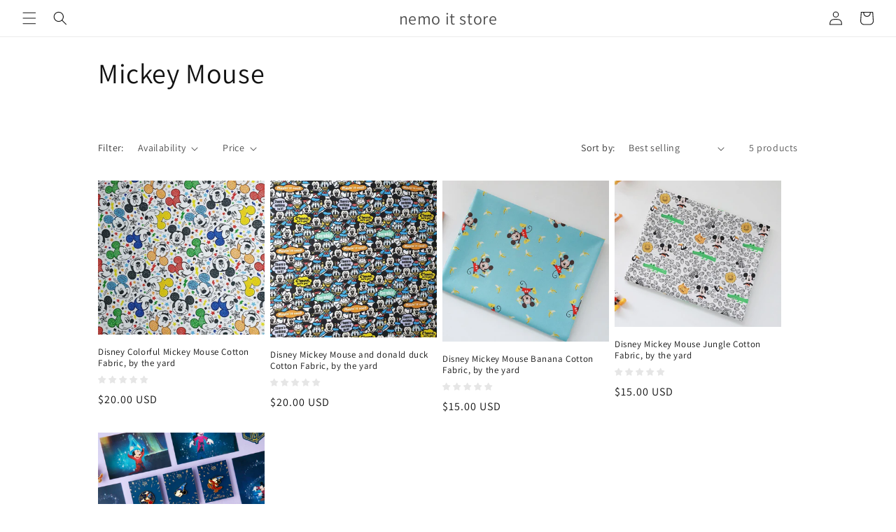

--- FILE ---
content_type: text/html; charset=utf-8
request_url: https://nemoitstore.com/collections/mickey-mouse
body_size: 45035
content:
<!doctype html>
<html class="no-js" lang="en">
  <head>
  <!-- miniOrange ContentRestriction SCRIPT START --><style>  
input[type=password] {
  width: 100%;
  padding: 12px 20px;
  margin: 8px 0;
  display: inline-block;
  border: 1px solid #ccc;
  box-sizing: border-box;
}

.mo-button {
  background-color: #000000;
  color: white;
  padding: 14px 20px;
  margin: 8px 0;
  border: none;
  cursor: pointer;
  width: 100%;
}

.mo-button:hover {
  opacity: 0.8;
}

.mo-container {
  padding: 16px;
}
#lockMessage {
   max-width: 100%;
   overflow-wrap: break-word;
}

@media (min-width: 768px) {
  .mo-container-body {
    margin: 0;
    display: flex;
    justify-content: center;
    align-items: center;
  }
   #lockMessage {
       max-width: 205px;
       overflow-wrap: break-word;
   }
}
</style>



<script>
function mo_getCookie(cookieName) {
    let cookie = {};
    document.cookie.split(";").forEach(function(el) {
      let [key,value] = el.split("=");
      cookie[key.trim()] = value;
    })
    return cookie[cookieName];
}
function mo_setCookie(name,value,days) {
  var expires = "";
  if (days) {
      var date = new Date();
      date.setTime(date.getTime() + (days*24*60*60*1000));
      expires = "; expires=" + date.toUTCString();
  }
  document.cookie = name + "=" + (value || "")  + expires + "; path=/";
}
function eraseCookie(name) {   
    document.cookie = name +'=; Path=/; Expires=Thu, 01 Jan 1970 00:00:01 GMT;';
}
</script>

<!-- miniOrange LOCK START _7825 -->

<!-- miniOrange LOCK END _7825 -->











<!-- miniOrange purchase-form Locks START -->

<!-- miniOrange LOCK START _7825 -->

<!-- miniOrange LOCK END _7825 --><!-- miniOrange purchase-form Locks END -->

<!-- miniOrange hide-prices Locks START -->
<!-- miniOrange hide-prices Locks END -->

<!-- miniOrange Priority Locks START -->
<!-- miniOrange Priority Locks END -->

<!-- miniOrange Unpriority Locks START -->
<!-- miniOrange Unpriority Locks END -->

<!-- miniOrange Priority-Whole-Website Locks START -->
<!-- miniOrange Priority-Whole-Website Locks END -->
<!-- miniOrange ContentRestriction SCRIPT END --> 
<script>window.performance && window.performance.mark && window.performance.mark('shopify.content_for_header.start');</script><meta id="shopify-digital-wallet" name="shopify-digital-wallet" content="/58666614979/digital_wallets/dialog">
<meta name="shopify-checkout-api-token" content="3ca1eb07b7d3958e450719c6fefbe6ac">
<meta id="in-context-paypal-metadata" data-shop-id="58666614979" data-venmo-supported="false" data-environment="production" data-locale="en_US" data-paypal-v4="true" data-currency="USD">
<link rel="alternate" type="application/atom+xml" title="Feed" href="/collections/mickey-mouse.atom" />
<link rel="alternate" hreflang="x-default" href="https://nemoitstore.com/collections/mickey-mouse">
<link rel="alternate" hreflang="en" href="https://nemoitstore.com/collections/mickey-mouse">
<link rel="alternate" hreflang="en-CA" href="https://nemoitstore.com/en-ca/collections/mickey-mouse">
<link rel="alternate" type="application/json+oembed" href="https://nemoitstore.com/collections/mickey-mouse.oembed">
<script async="async" src="/checkouts/internal/preloads.js?locale=en-US"></script>
<script id="shopify-features" type="application/json">{"accessToken":"3ca1eb07b7d3958e450719c6fefbe6ac","betas":["rich-media-storefront-analytics"],"domain":"nemoitstore.com","predictiveSearch":true,"shopId":58666614979,"locale":"en"}</script>
<script>var Shopify = Shopify || {};
Shopify.shop = "nemoit.myshopify.com";
Shopify.locale = "en";
Shopify.currency = {"active":"USD","rate":"1.0"};
Shopify.country = "US";
Shopify.theme = {"name":"Dawn","id":155208745275,"schema_name":"Dawn","schema_version":"10.0.0","theme_store_id":887,"role":"main"};
Shopify.theme.handle = "null";
Shopify.theme.style = {"id":null,"handle":null};
Shopify.cdnHost = "nemoitstore.com/cdn";
Shopify.routes = Shopify.routes || {};
Shopify.routes.root = "/";</script>
<script type="module">!function(o){(o.Shopify=o.Shopify||{}).modules=!0}(window);</script>
<script>!function(o){function n(){var o=[];function n(){o.push(Array.prototype.slice.apply(arguments))}return n.q=o,n}var t=o.Shopify=o.Shopify||{};t.loadFeatures=n(),t.autoloadFeatures=n()}(window);</script>
<script id="shop-js-analytics" type="application/json">{"pageType":"collection"}</script>
<script defer="defer" async type="module" src="//nemoitstore.com/cdn/shopifycloud/shop-js/modules/v2/client.init-shop-cart-sync_BdyHc3Nr.en.esm.js"></script>
<script defer="defer" async type="module" src="//nemoitstore.com/cdn/shopifycloud/shop-js/modules/v2/chunk.common_Daul8nwZ.esm.js"></script>
<script type="module">
  await import("//nemoitstore.com/cdn/shopifycloud/shop-js/modules/v2/client.init-shop-cart-sync_BdyHc3Nr.en.esm.js");
await import("//nemoitstore.com/cdn/shopifycloud/shop-js/modules/v2/chunk.common_Daul8nwZ.esm.js");

  window.Shopify.SignInWithShop?.initShopCartSync?.({"fedCMEnabled":true,"windoidEnabled":true});

</script>
<script>(function() {
  var isLoaded = false;
  function asyncLoad() {
    if (isLoaded) return;
    isLoaded = true;
    var urls = ["https:\/\/call.chatra.io\/shopify?chatraId=9vC5iodgXQTdzGLaw\u0026shop=nemoit.myshopify.com","https:\/\/cdn.jsdelivr.net\/gh\/yunmuqing\/tab-1.0.0@latest\/TnneA4W36det67xK.js?shop=nemoit.myshopify.com","https:\/\/instafeed.nfcube.com\/cdn\/bd26dd7317e89905796c78f8b3debf54.js?shop=nemoit.myshopify.com","https:\/\/d2z2pb1qahxkbj.cloudfront.net\/v1.0\/srw.min.js?s=58666614979\u0026shop=nemoit.myshopify.com","https:\/\/pmslider.netlify.app\/preview.js?v=1\u0026shop=nemoit.myshopify.com","https:\/\/cdn2.ryviu.com\/v\/static\/js\/app.js?shop=nemoit.myshopify.com"];
    for (var i = 0; i < urls.length; i++) {
      var s = document.createElement('script');
      s.type = 'text/javascript';
      s.async = true;
      s.src = urls[i];
      var x = document.getElementsByTagName('script')[0];
      x.parentNode.insertBefore(s, x);
    }
  };
  if(window.attachEvent) {
    window.attachEvent('onload', asyncLoad);
  } else {
    window.addEventListener('load', asyncLoad, false);
  }
})();</script>
<script id="__st">var __st={"a":58666614979,"offset":-21600,"reqid":"4937055d-b605-41ee-9ecd-885172fedfa8-1769004848","pageurl":"nemoitstore.com\/collections\/mickey-mouse","u":"60adccc44907","p":"collection","rtyp":"collection","rid":275405111491};</script>
<script>window.ShopifyPaypalV4VisibilityTracking = true;</script>
<script id="captcha-bootstrap">!function(){'use strict';const t='contact',e='account',n='new_comment',o=[[t,t],['blogs',n],['comments',n],[t,'customer']],c=[[e,'customer_login'],[e,'guest_login'],[e,'recover_customer_password'],[e,'create_customer']],r=t=>t.map((([t,e])=>`form[action*='/${t}']:not([data-nocaptcha='true']) input[name='form_type'][value='${e}']`)).join(','),a=t=>()=>t?[...document.querySelectorAll(t)].map((t=>t.form)):[];function s(){const t=[...o],e=r(t);return a(e)}const i='password',u='form_key',d=['recaptcha-v3-token','g-recaptcha-response','h-captcha-response',i],f=()=>{try{return window.sessionStorage}catch{return}},m='__shopify_v',_=t=>t.elements[u];function p(t,e,n=!1){try{const o=window.sessionStorage,c=JSON.parse(o.getItem(e)),{data:r}=function(t){const{data:e,action:n}=t;return t[m]||n?{data:e,action:n}:{data:t,action:n}}(c);for(const[e,n]of Object.entries(r))t.elements[e]&&(t.elements[e].value=n);n&&o.removeItem(e)}catch(o){console.error('form repopulation failed',{error:o})}}const l='form_type',E='cptcha';function T(t){t.dataset[E]=!0}const w=window,h=w.document,L='Shopify',v='ce_forms',y='captcha';let A=!1;((t,e)=>{const n=(g='f06e6c50-85a8-45c8-87d0-21a2b65856fe',I='https://cdn.shopify.com/shopifycloud/storefront-forms-hcaptcha/ce_storefront_forms_captcha_hcaptcha.v1.5.2.iife.js',D={infoText:'Protected by hCaptcha',privacyText:'Privacy',termsText:'Terms'},(t,e,n)=>{const o=w[L][v],c=o.bindForm;if(c)return c(t,g,e,D).then(n);var r;o.q.push([[t,g,e,D],n]),r=I,A||(h.body.append(Object.assign(h.createElement('script'),{id:'captcha-provider',async:!0,src:r})),A=!0)});var g,I,D;w[L]=w[L]||{},w[L][v]=w[L][v]||{},w[L][v].q=[],w[L][y]=w[L][y]||{},w[L][y].protect=function(t,e){n(t,void 0,e),T(t)},Object.freeze(w[L][y]),function(t,e,n,w,h,L){const[v,y,A,g]=function(t,e,n){const i=e?o:[],u=t?c:[],d=[...i,...u],f=r(d),m=r(i),_=r(d.filter((([t,e])=>n.includes(e))));return[a(f),a(m),a(_),s()]}(w,h,L),I=t=>{const e=t.target;return e instanceof HTMLFormElement?e:e&&e.form},D=t=>v().includes(t);t.addEventListener('submit',(t=>{const e=I(t);if(!e)return;const n=D(e)&&!e.dataset.hcaptchaBound&&!e.dataset.recaptchaBound,o=_(e),c=g().includes(e)&&(!o||!o.value);(n||c)&&t.preventDefault(),c&&!n&&(function(t){try{if(!f())return;!function(t){const e=f();if(!e)return;const n=_(t);if(!n)return;const o=n.value;o&&e.removeItem(o)}(t);const e=Array.from(Array(32),(()=>Math.random().toString(36)[2])).join('');!function(t,e){_(t)||t.append(Object.assign(document.createElement('input'),{type:'hidden',name:u})),t.elements[u].value=e}(t,e),function(t,e){const n=f();if(!n)return;const o=[...t.querySelectorAll(`input[type='${i}']`)].map((({name:t})=>t)),c=[...d,...o],r={};for(const[a,s]of new FormData(t).entries())c.includes(a)||(r[a]=s);n.setItem(e,JSON.stringify({[m]:1,action:t.action,data:r}))}(t,e)}catch(e){console.error('failed to persist form',e)}}(e),e.submit())}));const S=(t,e)=>{t&&!t.dataset[E]&&(n(t,e.some((e=>e===t))),T(t))};for(const o of['focusin','change'])t.addEventListener(o,(t=>{const e=I(t);D(e)&&S(e,y())}));const B=e.get('form_key'),M=e.get(l),P=B&&M;t.addEventListener('DOMContentLoaded',(()=>{const t=y();if(P)for(const e of t)e.elements[l].value===M&&p(e,B);[...new Set([...A(),...v().filter((t=>'true'===t.dataset.shopifyCaptcha))])].forEach((e=>S(e,t)))}))}(h,new URLSearchParams(w.location.search),n,t,e,['guest_login'])})(!0,!0)}();</script>
<script integrity="sha256-4kQ18oKyAcykRKYeNunJcIwy7WH5gtpwJnB7kiuLZ1E=" data-source-attribution="shopify.loadfeatures" defer="defer" src="//nemoitstore.com/cdn/shopifycloud/storefront/assets/storefront/load_feature-a0a9edcb.js" crossorigin="anonymous"></script>
<script data-source-attribution="shopify.dynamic_checkout.dynamic.init">var Shopify=Shopify||{};Shopify.PaymentButton=Shopify.PaymentButton||{isStorefrontPortableWallets:!0,init:function(){window.Shopify.PaymentButton.init=function(){};var t=document.createElement("script");t.src="https://nemoitstore.com/cdn/shopifycloud/portable-wallets/latest/portable-wallets.en.js",t.type="module",document.head.appendChild(t)}};
</script>
<script data-source-attribution="shopify.dynamic_checkout.buyer_consent">
  function portableWalletsHideBuyerConsent(e){var t=document.getElementById("shopify-buyer-consent"),n=document.getElementById("shopify-subscription-policy-button");t&&n&&(t.classList.add("hidden"),t.setAttribute("aria-hidden","true"),n.removeEventListener("click",e))}function portableWalletsShowBuyerConsent(e){var t=document.getElementById("shopify-buyer-consent"),n=document.getElementById("shopify-subscription-policy-button");t&&n&&(t.classList.remove("hidden"),t.removeAttribute("aria-hidden"),n.addEventListener("click",e))}window.Shopify?.PaymentButton&&(window.Shopify.PaymentButton.hideBuyerConsent=portableWalletsHideBuyerConsent,window.Shopify.PaymentButton.showBuyerConsent=portableWalletsShowBuyerConsent);
</script>
<script data-source-attribution="shopify.dynamic_checkout.cart.bootstrap">document.addEventListener("DOMContentLoaded",(function(){function t(){return document.querySelector("shopify-accelerated-checkout-cart, shopify-accelerated-checkout")}if(t())Shopify.PaymentButton.init();else{new MutationObserver((function(e,n){t()&&(Shopify.PaymentButton.init(),n.disconnect())})).observe(document.body,{childList:!0,subtree:!0})}}));
</script>
<link id="shopify-accelerated-checkout-styles" rel="stylesheet" media="screen" href="https://nemoitstore.com/cdn/shopifycloud/portable-wallets/latest/accelerated-checkout-backwards-compat.css" crossorigin="anonymous">
<style id="shopify-accelerated-checkout-cart">
        #shopify-buyer-consent {
  margin-top: 1em;
  display: inline-block;
  width: 100%;
}

#shopify-buyer-consent.hidden {
  display: none;
}

#shopify-subscription-policy-button {
  background: none;
  border: none;
  padding: 0;
  text-decoration: underline;
  font-size: inherit;
  cursor: pointer;
}

#shopify-subscription-policy-button::before {
  box-shadow: none;
}

      </style>
<script id="sections-script" data-sections="header" defer="defer" src="//nemoitstore.com/cdn/shop/t/44/compiled_assets/scripts.js?v=11531"></script>
<script>window.performance && window.performance.mark && window.performance.mark('shopify.content_for_header.end');</script>
    <meta charset="utf-8">
    <meta http-equiv="X-UA-Compatible" content="IE=edge">
    <meta name="viewport" content="width=device-width,initial-scale=1">
    <meta name="theme-color" content="">
    <link rel="canonical" href="https://nemoitstore.com/collections/mickey-mouse"><link rel="preconnect" href="https://fonts.shopifycdn.com" crossorigin><title>
      Mickey Mouse
 &ndash; nemo it store</title>

    

    

<meta property="og:site_name" content="nemo it store">
<meta property="og:url" content="https://nemoitstore.com/collections/mickey-mouse">
<meta property="og:title" content="Mickey Mouse">
<meta property="og:type" content="website">
<meta property="og:description" content="BL, K-pop, K-drama, Stationery, Journal, Sticker, Poster, home interior, iPhone cases, All of the Korea items. Enjoy!"><meta name="twitter:site" content="@semonemoinfo"><meta name="twitter:card" content="summary_large_image">
<meta name="twitter:title" content="Mickey Mouse">
<meta name="twitter:description" content="BL, K-pop, K-drama, Stationery, Journal, Sticker, Poster, home interior, iPhone cases, All of the Korea items. Enjoy!">


    <script src="//nemoitstore.com/cdn/shop/t/44/assets/constants.js?v=58251544750838685771689739748" defer="defer"></script>
    <script src="//nemoitstore.com/cdn/shop/t/44/assets/pubsub.js?v=158357773527763999511689739748" defer="defer"></script>
    <script src="//nemoitstore.com/cdn/shop/t/44/assets/global.js?v=139248116715221171191689739748" defer="defer"></script><script src="//nemoitstore.com/cdn/shop/t/44/assets/animations.js?v=114255849464433187621689739747" defer="defer"></script><script>window.performance && window.performance.mark && window.performance.mark('shopify.content_for_header.start');</script><meta id="shopify-digital-wallet" name="shopify-digital-wallet" content="/58666614979/digital_wallets/dialog">
<meta name="shopify-checkout-api-token" content="3ca1eb07b7d3958e450719c6fefbe6ac">
<meta id="in-context-paypal-metadata" data-shop-id="58666614979" data-venmo-supported="false" data-environment="production" data-locale="en_US" data-paypal-v4="true" data-currency="USD">
<link rel="alternate" type="application/atom+xml" title="Feed" href="/collections/mickey-mouse.atom" />
<link rel="alternate" hreflang="x-default" href="https://nemoitstore.com/collections/mickey-mouse">
<link rel="alternate" hreflang="en" href="https://nemoitstore.com/collections/mickey-mouse">
<link rel="alternate" hreflang="en-CA" href="https://nemoitstore.com/en-ca/collections/mickey-mouse">
<link rel="alternate" type="application/json+oembed" href="https://nemoitstore.com/collections/mickey-mouse.oembed">
<script async="async" src="/checkouts/internal/preloads.js?locale=en-US"></script>
<script id="shopify-features" type="application/json">{"accessToken":"3ca1eb07b7d3958e450719c6fefbe6ac","betas":["rich-media-storefront-analytics"],"domain":"nemoitstore.com","predictiveSearch":true,"shopId":58666614979,"locale":"en"}</script>
<script>var Shopify = Shopify || {};
Shopify.shop = "nemoit.myshopify.com";
Shopify.locale = "en";
Shopify.currency = {"active":"USD","rate":"1.0"};
Shopify.country = "US";
Shopify.theme = {"name":"Dawn","id":155208745275,"schema_name":"Dawn","schema_version":"10.0.0","theme_store_id":887,"role":"main"};
Shopify.theme.handle = "null";
Shopify.theme.style = {"id":null,"handle":null};
Shopify.cdnHost = "nemoitstore.com/cdn";
Shopify.routes = Shopify.routes || {};
Shopify.routes.root = "/";</script>
<script type="module">!function(o){(o.Shopify=o.Shopify||{}).modules=!0}(window);</script>
<script>!function(o){function n(){var o=[];function n(){o.push(Array.prototype.slice.apply(arguments))}return n.q=o,n}var t=o.Shopify=o.Shopify||{};t.loadFeatures=n(),t.autoloadFeatures=n()}(window);</script>
<script id="shop-js-analytics" type="application/json">{"pageType":"collection"}</script>
<script defer="defer" async type="module" src="//nemoitstore.com/cdn/shopifycloud/shop-js/modules/v2/client.init-shop-cart-sync_BdyHc3Nr.en.esm.js"></script>
<script defer="defer" async type="module" src="//nemoitstore.com/cdn/shopifycloud/shop-js/modules/v2/chunk.common_Daul8nwZ.esm.js"></script>
<script type="module">
  await import("//nemoitstore.com/cdn/shopifycloud/shop-js/modules/v2/client.init-shop-cart-sync_BdyHc3Nr.en.esm.js");
await import("//nemoitstore.com/cdn/shopifycloud/shop-js/modules/v2/chunk.common_Daul8nwZ.esm.js");

  window.Shopify.SignInWithShop?.initShopCartSync?.({"fedCMEnabled":true,"windoidEnabled":true});

</script>
<script>(function() {
  var isLoaded = false;
  function asyncLoad() {
    if (isLoaded) return;
    isLoaded = true;
    var urls = ["https:\/\/call.chatra.io\/shopify?chatraId=9vC5iodgXQTdzGLaw\u0026shop=nemoit.myshopify.com","https:\/\/cdn.jsdelivr.net\/gh\/yunmuqing\/tab-1.0.0@latest\/TnneA4W36det67xK.js?shop=nemoit.myshopify.com","https:\/\/instafeed.nfcube.com\/cdn\/bd26dd7317e89905796c78f8b3debf54.js?shop=nemoit.myshopify.com","https:\/\/d2z2pb1qahxkbj.cloudfront.net\/v1.0\/srw.min.js?s=58666614979\u0026shop=nemoit.myshopify.com","https:\/\/pmslider.netlify.app\/preview.js?v=1\u0026shop=nemoit.myshopify.com","https:\/\/cdn2.ryviu.com\/v\/static\/js\/app.js?shop=nemoit.myshopify.com"];
    for (var i = 0; i < urls.length; i++) {
      var s = document.createElement('script');
      s.type = 'text/javascript';
      s.async = true;
      s.src = urls[i];
      var x = document.getElementsByTagName('script')[0];
      x.parentNode.insertBefore(s, x);
    }
  };
  if(window.attachEvent) {
    window.attachEvent('onload', asyncLoad);
  } else {
    window.addEventListener('load', asyncLoad, false);
  }
})();</script>
<script id="__st">var __st={"a":58666614979,"offset":-21600,"reqid":"4937055d-b605-41ee-9ecd-885172fedfa8-1769004848","pageurl":"nemoitstore.com\/collections\/mickey-mouse","u":"60adccc44907","p":"collection","rtyp":"collection","rid":275405111491};</script>
<script>window.ShopifyPaypalV4VisibilityTracking = true;</script>
<script id="captcha-bootstrap">!function(){'use strict';const t='contact',e='account',n='new_comment',o=[[t,t],['blogs',n],['comments',n],[t,'customer']],c=[[e,'customer_login'],[e,'guest_login'],[e,'recover_customer_password'],[e,'create_customer']],r=t=>t.map((([t,e])=>`form[action*='/${t}']:not([data-nocaptcha='true']) input[name='form_type'][value='${e}']`)).join(','),a=t=>()=>t?[...document.querySelectorAll(t)].map((t=>t.form)):[];function s(){const t=[...o],e=r(t);return a(e)}const i='password',u='form_key',d=['recaptcha-v3-token','g-recaptcha-response','h-captcha-response',i],f=()=>{try{return window.sessionStorage}catch{return}},m='__shopify_v',_=t=>t.elements[u];function p(t,e,n=!1){try{const o=window.sessionStorage,c=JSON.parse(o.getItem(e)),{data:r}=function(t){const{data:e,action:n}=t;return t[m]||n?{data:e,action:n}:{data:t,action:n}}(c);for(const[e,n]of Object.entries(r))t.elements[e]&&(t.elements[e].value=n);n&&o.removeItem(e)}catch(o){console.error('form repopulation failed',{error:o})}}const l='form_type',E='cptcha';function T(t){t.dataset[E]=!0}const w=window,h=w.document,L='Shopify',v='ce_forms',y='captcha';let A=!1;((t,e)=>{const n=(g='f06e6c50-85a8-45c8-87d0-21a2b65856fe',I='https://cdn.shopify.com/shopifycloud/storefront-forms-hcaptcha/ce_storefront_forms_captcha_hcaptcha.v1.5.2.iife.js',D={infoText:'Protected by hCaptcha',privacyText:'Privacy',termsText:'Terms'},(t,e,n)=>{const o=w[L][v],c=o.bindForm;if(c)return c(t,g,e,D).then(n);var r;o.q.push([[t,g,e,D],n]),r=I,A||(h.body.append(Object.assign(h.createElement('script'),{id:'captcha-provider',async:!0,src:r})),A=!0)});var g,I,D;w[L]=w[L]||{},w[L][v]=w[L][v]||{},w[L][v].q=[],w[L][y]=w[L][y]||{},w[L][y].protect=function(t,e){n(t,void 0,e),T(t)},Object.freeze(w[L][y]),function(t,e,n,w,h,L){const[v,y,A,g]=function(t,e,n){const i=e?o:[],u=t?c:[],d=[...i,...u],f=r(d),m=r(i),_=r(d.filter((([t,e])=>n.includes(e))));return[a(f),a(m),a(_),s()]}(w,h,L),I=t=>{const e=t.target;return e instanceof HTMLFormElement?e:e&&e.form},D=t=>v().includes(t);t.addEventListener('submit',(t=>{const e=I(t);if(!e)return;const n=D(e)&&!e.dataset.hcaptchaBound&&!e.dataset.recaptchaBound,o=_(e),c=g().includes(e)&&(!o||!o.value);(n||c)&&t.preventDefault(),c&&!n&&(function(t){try{if(!f())return;!function(t){const e=f();if(!e)return;const n=_(t);if(!n)return;const o=n.value;o&&e.removeItem(o)}(t);const e=Array.from(Array(32),(()=>Math.random().toString(36)[2])).join('');!function(t,e){_(t)||t.append(Object.assign(document.createElement('input'),{type:'hidden',name:u})),t.elements[u].value=e}(t,e),function(t,e){const n=f();if(!n)return;const o=[...t.querySelectorAll(`input[type='${i}']`)].map((({name:t})=>t)),c=[...d,...o],r={};for(const[a,s]of new FormData(t).entries())c.includes(a)||(r[a]=s);n.setItem(e,JSON.stringify({[m]:1,action:t.action,data:r}))}(t,e)}catch(e){console.error('failed to persist form',e)}}(e),e.submit())}));const S=(t,e)=>{t&&!t.dataset[E]&&(n(t,e.some((e=>e===t))),T(t))};for(const o of['focusin','change'])t.addEventListener(o,(t=>{const e=I(t);D(e)&&S(e,y())}));const B=e.get('form_key'),M=e.get(l),P=B&&M;t.addEventListener('DOMContentLoaded',(()=>{const t=y();if(P)for(const e of t)e.elements[l].value===M&&p(e,B);[...new Set([...A(),...v().filter((t=>'true'===t.dataset.shopifyCaptcha))])].forEach((e=>S(e,t)))}))}(h,new URLSearchParams(w.location.search),n,t,e,['guest_login'])})(!0,!0)}();</script>
<script integrity="sha256-4kQ18oKyAcykRKYeNunJcIwy7WH5gtpwJnB7kiuLZ1E=" data-source-attribution="shopify.loadfeatures" defer="defer" src="//nemoitstore.com/cdn/shopifycloud/storefront/assets/storefront/load_feature-a0a9edcb.js" crossorigin="anonymous"></script>
<script data-source-attribution="shopify.dynamic_checkout.dynamic.init">var Shopify=Shopify||{};Shopify.PaymentButton=Shopify.PaymentButton||{isStorefrontPortableWallets:!0,init:function(){window.Shopify.PaymentButton.init=function(){};var t=document.createElement("script");t.src="https://nemoitstore.com/cdn/shopifycloud/portable-wallets/latest/portable-wallets.en.js",t.type="module",document.head.appendChild(t)}};
</script>
<script data-source-attribution="shopify.dynamic_checkout.buyer_consent">
  function portableWalletsHideBuyerConsent(e){var t=document.getElementById("shopify-buyer-consent"),n=document.getElementById("shopify-subscription-policy-button");t&&n&&(t.classList.add("hidden"),t.setAttribute("aria-hidden","true"),n.removeEventListener("click",e))}function portableWalletsShowBuyerConsent(e){var t=document.getElementById("shopify-buyer-consent"),n=document.getElementById("shopify-subscription-policy-button");t&&n&&(t.classList.remove("hidden"),t.removeAttribute("aria-hidden"),n.addEventListener("click",e))}window.Shopify?.PaymentButton&&(window.Shopify.PaymentButton.hideBuyerConsent=portableWalletsHideBuyerConsent,window.Shopify.PaymentButton.showBuyerConsent=portableWalletsShowBuyerConsent);
</script>
<script data-source-attribution="shopify.dynamic_checkout.cart.bootstrap">document.addEventListener("DOMContentLoaded",(function(){function t(){return document.querySelector("shopify-accelerated-checkout-cart, shopify-accelerated-checkout")}if(t())Shopify.PaymentButton.init();else{new MutationObserver((function(e,n){t()&&(Shopify.PaymentButton.init(),n.disconnect())})).observe(document.body,{childList:!0,subtree:!0})}}));
</script>
<!-- placeholder 4e1aa3cb1ea6f963 --><script>window.performance && window.performance.mark && window.performance.mark('shopify.content_for_header.end');</script>


    <style data-shopify>
      @font-face {
  font-family: Assistant;
  font-weight: 400;
  font-style: normal;
  font-display: swap;
  src: url("//nemoitstore.com/cdn/fonts/assistant/assistant_n4.9120912a469cad1cc292572851508ca49d12e768.woff2") format("woff2"),
       url("//nemoitstore.com/cdn/fonts/assistant/assistant_n4.6e9875ce64e0fefcd3f4446b7ec9036b3ddd2985.woff") format("woff");
}

      @font-face {
  font-family: Assistant;
  font-weight: 700;
  font-style: normal;
  font-display: swap;
  src: url("//nemoitstore.com/cdn/fonts/assistant/assistant_n7.bf44452348ec8b8efa3aa3068825305886b1c83c.woff2") format("woff2"),
       url("//nemoitstore.com/cdn/fonts/assistant/assistant_n7.0c887fee83f6b3bda822f1150b912c72da0f7b64.woff") format("woff");
}

      
      
      @font-face {
  font-family: Assistant;
  font-weight: 400;
  font-style: normal;
  font-display: swap;
  src: url("//nemoitstore.com/cdn/fonts/assistant/assistant_n4.9120912a469cad1cc292572851508ca49d12e768.woff2") format("woff2"),
       url("//nemoitstore.com/cdn/fonts/assistant/assistant_n4.6e9875ce64e0fefcd3f4446b7ec9036b3ddd2985.woff") format("woff");
}


      
        :root,
        .color-background-1 {
          --color-background: 255,255,255;
        
          --gradient-background: #ffffff;
        
        --color-foreground: 18,18,18;
        --color-shadow: 18,18,18;
        --color-button: 18,18,18;
        --color-button-text: 255,255,255;
        --color-secondary-button: 255,255,255;
        --color-secondary-button-text: 18,18,18;
        --color-link: 18,18,18;
        --color-badge-foreground: 18,18,18;
        --color-badge-background: 255,255,255;
        --color-badge-border: 18,18,18;
        --payment-terms-background-color: rgb(255 255 255);
      }
      
        
        .color-background-2 {
          --color-background: 243,243,243;
        
          --gradient-background: #f3f3f3;
        
        --color-foreground: 18,18,18;
        --color-shadow: 18,18,18;
        --color-button: 18,18,18;
        --color-button-text: 243,243,243;
        --color-secondary-button: 243,243,243;
        --color-secondary-button-text: 18,18,18;
        --color-link: 18,18,18;
        --color-badge-foreground: 18,18,18;
        --color-badge-background: 243,243,243;
        --color-badge-border: 18,18,18;
        --payment-terms-background-color: rgb(243 243 243);
      }
      
        
        .color-inverse {
          --color-background: 36,40,51;
        
          --gradient-background: #242833;
        
        --color-foreground: 255,255,255;
        --color-shadow: 18,18,18;
        --color-button: 255,255,255;
        --color-button-text: 0,0,0;
        --color-secondary-button: 36,40,51;
        --color-secondary-button-text: 255,255,255;
        --color-link: 255,255,255;
        --color-badge-foreground: 255,255,255;
        --color-badge-background: 36,40,51;
        --color-badge-border: 255,255,255;
        --payment-terms-background-color: rgb(36 40 51);
      }
      
        
        .color-accent-1 {
          --color-background: 18,18,18;
        
          --gradient-background: #121212;
        
        --color-foreground: 255,255,255;
        --color-shadow: 18,18,18;
        --color-button: 255,255,255;
        --color-button-text: 18,18,18;
        --color-secondary-button: 18,18,18;
        --color-secondary-button-text: 255,255,255;
        --color-link: 255,255,255;
        --color-badge-foreground: 255,255,255;
        --color-badge-background: 18,18,18;
        --color-badge-border: 255,255,255;
        --payment-terms-background-color: rgb(18 18 18);
      }
      
        
        .color-accent-2 {
          --color-background: 51,79,180;
        
          --gradient-background: #334fb4;
        
        --color-foreground: 255,255,255;
        --color-shadow: 18,18,18;
        --color-button: 255,255,255;
        --color-button-text: 51,79,180;
        --color-secondary-button: 51,79,180;
        --color-secondary-button-text: 255,255,255;
        --color-link: 255,255,255;
        --color-badge-foreground: 255,255,255;
        --color-badge-background: 51,79,180;
        --color-badge-border: 255,255,255;
        --payment-terms-background-color: rgb(51 79 180);
      }
      

      body, .color-background-1, .color-background-2, .color-inverse, .color-accent-1, .color-accent-2 {
        color: rgba(var(--color-foreground), 0.75);
        background-color: rgb(var(--color-background));
      }

      :root {
        --font-body-family: Assistant, sans-serif;
        --font-body-style: normal;
        --font-body-weight: 400;
        --font-body-weight-bold: 700;

        --font-heading-family: Assistant, sans-serif;
        --font-heading-style: normal;
        --font-heading-weight: 400;

        --font-body-scale: 1.0;
        --font-heading-scale: 1.0;

        --media-padding: px;
        --media-border-opacity: 0.05;
        --media-border-width: 1px;
        --media-radius: 0px;
        --media-shadow-opacity: 0.0;
        --media-shadow-horizontal-offset: 0px;
        --media-shadow-vertical-offset: 4px;
        --media-shadow-blur-radius: 5px;
        --media-shadow-visible: 0;

        --page-width: 110rem;
        --page-width-margin: 0rem;

        --product-card-image-padding: 0.0rem;
        --product-card-corner-radius: 0.0rem;
        --product-card-text-alignment: left;
        --product-card-border-width: 0.0rem;
        --product-card-border-opacity: 0.1;
        --product-card-shadow-opacity: 0.0;
        --product-card-shadow-visible: 0;
        --product-card-shadow-horizontal-offset: 0.0rem;
        --product-card-shadow-vertical-offset: 0.4rem;
        --product-card-shadow-blur-radius: 0.5rem;

        --collection-card-image-padding: 0.0rem;
        --collection-card-corner-radius: 0.0rem;
        --collection-card-text-alignment: left;
        --collection-card-border-width: 0.0rem;
        --collection-card-border-opacity: 0.1;
        --collection-card-shadow-opacity: 0.0;
        --collection-card-shadow-visible: 0;
        --collection-card-shadow-horizontal-offset: 0.0rem;
        --collection-card-shadow-vertical-offset: 0.4rem;
        --collection-card-shadow-blur-radius: 0.5rem;

        --blog-card-image-padding: 0.0rem;
        --blog-card-corner-radius: 0.0rem;
        --blog-card-text-alignment: left;
        --blog-card-border-width: 0.0rem;
        --blog-card-border-opacity: 0.1;
        --blog-card-shadow-opacity: 0.0;
        --blog-card-shadow-visible: 0;
        --blog-card-shadow-horizontal-offset: 0.0rem;
        --blog-card-shadow-vertical-offset: 0.4rem;
        --blog-card-shadow-blur-radius: 0.5rem;

        --badge-corner-radius: 4.0rem;

        --popup-border-width: 1px;
        --popup-border-opacity: 0.1;
        --popup-corner-radius: 0px;
        --popup-shadow-opacity: 0.0;
        --popup-shadow-horizontal-offset: 0px;
        --popup-shadow-vertical-offset: 4px;
        --popup-shadow-blur-radius: 5px;

        --drawer-border-width: 1px;
        --drawer-border-opacity: 0.1;
        --drawer-shadow-opacity: 0.0;
        --drawer-shadow-horizontal-offset: 0px;
        --drawer-shadow-vertical-offset: 4px;
        --drawer-shadow-blur-radius: 5px;

        --spacing-sections-desktop: 0px;
        --spacing-sections-mobile: 0px;

        --grid-desktop-vertical-spacing: 8px;
        --grid-desktop-horizontal-spacing: 8px;
        --grid-mobile-vertical-spacing: 4px;
        --grid-mobile-horizontal-spacing: 4px;

        --text-boxes-border-opacity: 0.1;
        --text-boxes-border-width: 0px;
        --text-boxes-radius: 0px;
        --text-boxes-shadow-opacity: 0.0;
        --text-boxes-shadow-visible: 0;
        --text-boxes-shadow-horizontal-offset: 0px;
        --text-boxes-shadow-vertical-offset: 4px;
        --text-boxes-shadow-blur-radius: 5px;

        --buttons-radius: 0px;
        --buttons-radius-outset: 0px;
        --buttons-border-width: 1px;
        --buttons-border-opacity: 1.0;
        --buttons-shadow-opacity: 0.0;
        --buttons-shadow-visible: 0;
        --buttons-shadow-horizontal-offset: 0px;
        --buttons-shadow-vertical-offset: 4px;
        --buttons-shadow-blur-radius: 5px;
        --buttons-border-offset: 0px;

        --inputs-radius: 0px;
        --inputs-border-width: 1px;
        --inputs-border-opacity: 0.55;
        --inputs-shadow-opacity: 0.0;
        --inputs-shadow-horizontal-offset: 0px;
        --inputs-margin-offset: 0px;
        --inputs-shadow-vertical-offset: 4px;
        --inputs-shadow-blur-radius: 5px;
        --inputs-radius-outset: 0px;

        --variant-pills-radius: 40px;
        --variant-pills-border-width: 1px;
        --variant-pills-border-opacity: 0.55;
        --variant-pills-shadow-opacity: 0.0;
        --variant-pills-shadow-horizontal-offset: 0px;
        --variant-pills-shadow-vertical-offset: 4px;
        --variant-pills-shadow-blur-radius: 5px;
      }

      *,
      *::before,
      *::after {
        box-sizing: inherit;
      }

      html {
        box-sizing: border-box;
        font-size: calc(var(--font-body-scale) * 62.5%);
        height: 100%;
      }

      body {
        display: grid;
        grid-template-rows: auto auto 1fr auto;
        grid-template-columns: 100%;
        min-height: 100%;
        margin: 0;
        font-size: 1.5rem;
        letter-spacing: 0.06rem;
        line-height: calc(1 + 0.8 / var(--font-body-scale));
        font-family: var(--font-body-family);
        font-style: var(--font-body-style);
        font-weight: var(--font-body-weight);
      }

      @media screen and (min-width: 750px) {
        body {
          font-size: 1.6rem;
        }
      }
    </style>

    <link href="//nemoitstore.com/cdn/shop/t/44/assets/base.css?v=117828829876360325261689739747" rel="stylesheet" type="text/css" media="all" />
<link rel="preload" as="font" href="//nemoitstore.com/cdn/fonts/assistant/assistant_n4.9120912a469cad1cc292572851508ca49d12e768.woff2" type="font/woff2" crossorigin><link rel="preload" as="font" href="//nemoitstore.com/cdn/fonts/assistant/assistant_n4.9120912a469cad1cc292572851508ca49d12e768.woff2" type="font/woff2" crossorigin><link
        rel="stylesheet"
        href="//nemoitstore.com/cdn/shop/t/44/assets/component-predictive-search.css?v=118923337488134913561689739748"
        media="print"
        onload="this.media='all'"
      ><script>
      document.documentElement.className = document.documentElement.className.replace('no-js', 'js');
      if (Shopify.designMode) {
        document.documentElement.classList.add('shopify-design-mode');
      }
    </script>
  


<!-- BEGIN app block: shopify://apps/ryviu-product-reviews-app/blocks/ryviu-js/807ad6ed-1a6a-4559-abea-ed062858d9da -->
<script>
  // RYVIU APP :: Settings
  var ryviu_global_settings = {"form":{"required":"Please enter required fields","addPhotos":"Upload Photos","showTitle":true,"titleForm":"Rate Us","titleName":"Your Name","acceptFile":"Accept .jpg, .png and max 2MB each","colorInput":"#464646","colorTitle":"#696969","noticeName":"Your name is required field","titleEmail":"Your Email","titleReply":"Replies","autoPublish":true,"buttonReply":"Submit","colorNotice":"#dd2c00","colorSubmit":"#ffffff","noticeEmail":"Your email is required and valid email","qualityText":"Quality*","titleSubmit":"Submit Your Review","titleComment":"Comment","titleSubject":"Review Title","titleSuccess":"Thank you! Your review is submited.","colorStarForm":"#ececec","commentButton":"Comment","noticeSubject":"Title is required field","showtitleForm":true,"errorSentReply":"Can not send your reply.","titleMessenger":"Review Content","noticeMessenger":"Your review is required field","placeholderName":"John Smith","productNotFound":"Not Found","starActivecolor":"#fdbc00","titleReplyWrite":"Write a reply","backgroundSubmit":"#00aeef","placeholderEmail":"example@yourdomain.com","buttonCancelReply":"Cancel","placeholderSubject":"Look great","replyIsunderReivew":"Your reply is under review.","titleWriteEmailForm":"Rating","placeholderMessenger":"Write something","titleFormReviewEmail":"Leave feedback","loadAfterContentLoaded":true,"placeholderCommentMessenger":"Write something"},"questions":{"by_text":"Author","of_text":"of","on_text":"am","des_form":"Ask a question to the community here","approving":false,"name_form":"Your Name","email_form":"Your E-Mail Adresse","input_text":"Have a question? Search for answers","shop_owner":"NEMO, owner","title_form":"No answer found?","answer_form":"Your answers","answer_text":"Answer question","newest_text":"Latest New","notice_form":"Complete before submitting","submit_form":"Send a question to NEMO","helpful_text":"Most helpful","showing_text":"Show","question_form":"Your question","titleCustomer":"","community_text":"Ask the community here","questions_text":"questions","title_answer_form":"Answer question","ask_community_text":"Ask the community","questions_per_page":10,"show_form_question":false,"submit_answer_form":"Send a reply","write_question_text":"Ask a question","question_answer_form":"Question","placeholder_answer_form":"Answer is a required field!","placeholder_question_form":"Question is a required field!"},"targetLang":"en","review_widget":{"star":1,"style":"style2","title":true,"byText":"By","ofText":"of","tstar1":"Terrible","tstar2":"Poor","tstar3":"Average","tstar4":"Very Good","tstar5":"Excellent","average":"Average","hasOnly":"Has one","nostars":false,"nowrite":false,"seeLess":"See less","seeMore":"See more","hideFlag":true,"hidedate":false,"loadMore":"Load more","noavatar":false,"noreview":true,"order_by":"late","showFull":true,"showText":"Show:","showspam":true,"starText":"Star","thankYou":"Thank you!","clearText":"All","clear_all":"Clear all","noReviews":"No reviews","outofText":"out of","random_to":20,"replyText":"reply","ryplyText":"Comment","starStyle":"style1","starcolor":"#e6e6e6","starsText":"stars","boostPopup":false,"colorTitle":"#6c8187","colorWrite":"#ffffff","customDate":"dd\/MM\/yy","dateSelect":"dateDefaut","helpulText":"Is this helpful?","latestText":"Latest","nolastname":false,"oldestText":"Oldest","paddingTop":"0","reviewText":"review","sortbyText":"Sort by:","starHeight":11,"titleWrite":"Write a review","borderColor":"#ffffff","borderStyle":"none","borderWidth":"0","colorAvatar":"#f8f8f8","filter_list":"Filter","firstReview":"Write a first review now","paddingLeft":"0","random_from":0,"repliesText":"replies","reviewsText":"reviews","showingText":"Showing","disableReply":false,"filter_photo":"With photos","oneColMobile":true,"paddingRight":"0","payment_type":"Monthly","textNotFound":"No results found.","textVerified":"Verified Purchase","colorVerified":"#05d92d","customer_name":"show_short","disableHelpul":true,"disableWidget":false,"filter_review":"Filter","paddingBottom":"0","titleCustomer":"Customer Reviews","customerPhotos":"Customer Photos","featureSidebar":false,"filter_replies":"With replies","filter_reviews":"all","imagesSortText":"Images","submitDoneText":"Your review has been submitted.","autoHeightImage":false,"backgroundRyviu":"transparent","backgroundWrite":"#ffb102","defaultSortText":"Default","disablePurchase":true,"reviewTotalText":"Review","starActiveStyle":"style1","starActivecolor":"#fdbc00","submitErrorText":"Can not send your review.","emptyDescription":"There are no reviews.","mostLikeSortText":"Most likes","noPaddingMasonry":true,"noticeWriteFirst":"Be the first to","reviewTotalTexts":"Reviews","hideFeatureShowMore":false,"show_title_customer":true,"filter_reviews_local":"US"},"design_settings":{"date":"timeago","sort":"late","paging":"load_more","showing":30,"webFont":"Default","url_shop":"nemoitstore.com","approving":false,"colection":true,"no_number":false,"no_review":true,"defautDate":"timeago","defaultDate":"timeago","webFontSize":12,"client_theme":"masonry","no_lazy_show":false,"verify_reply":true,"client_header":"HeaderV4","verify_review":true,"reviews_per_page":"10","aimgs":false}};
  var ryviu_version = '2';
  if (typeof Shopify !== 'undefined' && Shopify.designMode && document.documentElement) {
    document.documentElement.classList.add('ryviu-shopify-mode');
  }
</script>



<!-- END app block --><link href="https://monorail-edge.shopifysvc.com" rel="dns-prefetch">
<script>(function(){if ("sendBeacon" in navigator && "performance" in window) {try {var session_token_from_headers = performance.getEntriesByType('navigation')[0].serverTiming.find(x => x.name == '_s').description;} catch {var session_token_from_headers = undefined;}var session_cookie_matches = document.cookie.match(/_shopify_s=([^;]*)/);var session_token_from_cookie = session_cookie_matches && session_cookie_matches.length === 2 ? session_cookie_matches[1] : "";var session_token = session_token_from_headers || session_token_from_cookie || "";function handle_abandonment_event(e) {var entries = performance.getEntries().filter(function(entry) {return /monorail-edge.shopifysvc.com/.test(entry.name);});if (!window.abandonment_tracked && entries.length === 0) {window.abandonment_tracked = true;var currentMs = Date.now();var navigation_start = performance.timing.navigationStart;var payload = {shop_id: 58666614979,url: window.location.href,navigation_start,duration: currentMs - navigation_start,session_token,page_type: "collection"};window.navigator.sendBeacon("https://monorail-edge.shopifysvc.com/v1/produce", JSON.stringify({schema_id: "online_store_buyer_site_abandonment/1.1",payload: payload,metadata: {event_created_at_ms: currentMs,event_sent_at_ms: currentMs}}));}}window.addEventListener('pagehide', handle_abandonment_event);}}());</script>
<script id="web-pixels-manager-setup">(function e(e,d,r,n,o){if(void 0===o&&(o={}),!Boolean(null===(a=null===(i=window.Shopify)||void 0===i?void 0:i.analytics)||void 0===a?void 0:a.replayQueue)){var i,a;window.Shopify=window.Shopify||{};var t=window.Shopify;t.analytics=t.analytics||{};var s=t.analytics;s.replayQueue=[],s.publish=function(e,d,r){return s.replayQueue.push([e,d,r]),!0};try{self.performance.mark("wpm:start")}catch(e){}var l=function(){var e={modern:/Edge?\/(1{2}[4-9]|1[2-9]\d|[2-9]\d{2}|\d{4,})\.\d+(\.\d+|)|Firefox\/(1{2}[4-9]|1[2-9]\d|[2-9]\d{2}|\d{4,})\.\d+(\.\d+|)|Chrom(ium|e)\/(9{2}|\d{3,})\.\d+(\.\d+|)|(Maci|X1{2}).+ Version\/(15\.\d+|(1[6-9]|[2-9]\d|\d{3,})\.\d+)([,.]\d+|)( \(\w+\)|)( Mobile\/\w+|) Safari\/|Chrome.+OPR\/(9{2}|\d{3,})\.\d+\.\d+|(CPU[ +]OS|iPhone[ +]OS|CPU[ +]iPhone|CPU IPhone OS|CPU iPad OS)[ +]+(15[._]\d+|(1[6-9]|[2-9]\d|\d{3,})[._]\d+)([._]\d+|)|Android:?[ /-](13[3-9]|1[4-9]\d|[2-9]\d{2}|\d{4,})(\.\d+|)(\.\d+|)|Android.+Firefox\/(13[5-9]|1[4-9]\d|[2-9]\d{2}|\d{4,})\.\d+(\.\d+|)|Android.+Chrom(ium|e)\/(13[3-9]|1[4-9]\d|[2-9]\d{2}|\d{4,})\.\d+(\.\d+|)|SamsungBrowser\/([2-9]\d|\d{3,})\.\d+/,legacy:/Edge?\/(1[6-9]|[2-9]\d|\d{3,})\.\d+(\.\d+|)|Firefox\/(5[4-9]|[6-9]\d|\d{3,})\.\d+(\.\d+|)|Chrom(ium|e)\/(5[1-9]|[6-9]\d|\d{3,})\.\d+(\.\d+|)([\d.]+$|.*Safari\/(?![\d.]+ Edge\/[\d.]+$))|(Maci|X1{2}).+ Version\/(10\.\d+|(1[1-9]|[2-9]\d|\d{3,})\.\d+)([,.]\d+|)( \(\w+\)|)( Mobile\/\w+|) Safari\/|Chrome.+OPR\/(3[89]|[4-9]\d|\d{3,})\.\d+\.\d+|(CPU[ +]OS|iPhone[ +]OS|CPU[ +]iPhone|CPU IPhone OS|CPU iPad OS)[ +]+(10[._]\d+|(1[1-9]|[2-9]\d|\d{3,})[._]\d+)([._]\d+|)|Android:?[ /-](13[3-9]|1[4-9]\d|[2-9]\d{2}|\d{4,})(\.\d+|)(\.\d+|)|Mobile Safari.+OPR\/([89]\d|\d{3,})\.\d+\.\d+|Android.+Firefox\/(13[5-9]|1[4-9]\d|[2-9]\d{2}|\d{4,})\.\d+(\.\d+|)|Android.+Chrom(ium|e)\/(13[3-9]|1[4-9]\d|[2-9]\d{2}|\d{4,})\.\d+(\.\d+|)|Android.+(UC? ?Browser|UCWEB|U3)[ /]?(15\.([5-9]|\d{2,})|(1[6-9]|[2-9]\d|\d{3,})\.\d+)\.\d+|SamsungBrowser\/(5\.\d+|([6-9]|\d{2,})\.\d+)|Android.+MQ{2}Browser\/(14(\.(9|\d{2,})|)|(1[5-9]|[2-9]\d|\d{3,})(\.\d+|))(\.\d+|)|K[Aa][Ii]OS\/(3\.\d+|([4-9]|\d{2,})\.\d+)(\.\d+|)/},d=e.modern,r=e.legacy,n=navigator.userAgent;return n.match(d)?"modern":n.match(r)?"legacy":"unknown"}(),u="modern"===l?"modern":"legacy",c=(null!=n?n:{modern:"",legacy:""})[u],f=function(e){return[e.baseUrl,"/wpm","/b",e.hashVersion,"modern"===e.buildTarget?"m":"l",".js"].join("")}({baseUrl:d,hashVersion:r,buildTarget:u}),m=function(e){var d=e.version,r=e.bundleTarget,n=e.surface,o=e.pageUrl,i=e.monorailEndpoint;return{emit:function(e){var a=e.status,t=e.errorMsg,s=(new Date).getTime(),l=JSON.stringify({metadata:{event_sent_at_ms:s},events:[{schema_id:"web_pixels_manager_load/3.1",payload:{version:d,bundle_target:r,page_url:o,status:a,surface:n,error_msg:t},metadata:{event_created_at_ms:s}}]});if(!i)return console&&console.warn&&console.warn("[Web Pixels Manager] No Monorail endpoint provided, skipping logging."),!1;try{return self.navigator.sendBeacon.bind(self.navigator)(i,l)}catch(e){}var u=new XMLHttpRequest;try{return u.open("POST",i,!0),u.setRequestHeader("Content-Type","text/plain"),u.send(l),!0}catch(e){return console&&console.warn&&console.warn("[Web Pixels Manager] Got an unhandled error while logging to Monorail."),!1}}}}({version:r,bundleTarget:l,surface:e.surface,pageUrl:self.location.href,monorailEndpoint:e.monorailEndpoint});try{o.browserTarget=l,function(e){var d=e.src,r=e.async,n=void 0===r||r,o=e.onload,i=e.onerror,a=e.sri,t=e.scriptDataAttributes,s=void 0===t?{}:t,l=document.createElement("script"),u=document.querySelector("head"),c=document.querySelector("body");if(l.async=n,l.src=d,a&&(l.integrity=a,l.crossOrigin="anonymous"),s)for(var f in s)if(Object.prototype.hasOwnProperty.call(s,f))try{l.dataset[f]=s[f]}catch(e){}if(o&&l.addEventListener("load",o),i&&l.addEventListener("error",i),u)u.appendChild(l);else{if(!c)throw new Error("Did not find a head or body element to append the script");c.appendChild(l)}}({src:f,async:!0,onload:function(){if(!function(){var e,d;return Boolean(null===(d=null===(e=window.Shopify)||void 0===e?void 0:e.analytics)||void 0===d?void 0:d.initialized)}()){var d=window.webPixelsManager.init(e)||void 0;if(d){var r=window.Shopify.analytics;r.replayQueue.forEach((function(e){var r=e[0],n=e[1],o=e[2];d.publishCustomEvent(r,n,o)})),r.replayQueue=[],r.publish=d.publishCustomEvent,r.visitor=d.visitor,r.initialized=!0}}},onerror:function(){return m.emit({status:"failed",errorMsg:"".concat(f," has failed to load")})},sri:function(e){var d=/^sha384-[A-Za-z0-9+/=]+$/;return"string"==typeof e&&d.test(e)}(c)?c:"",scriptDataAttributes:o}),m.emit({status:"loading"})}catch(e){m.emit({status:"failed",errorMsg:(null==e?void 0:e.message)||"Unknown error"})}}})({shopId: 58666614979,storefrontBaseUrl: "https://nemoitstore.com",extensionsBaseUrl: "https://extensions.shopifycdn.com/cdn/shopifycloud/web-pixels-manager",monorailEndpoint: "https://monorail-edge.shopifysvc.com/unstable/produce_batch",surface: "storefront-renderer",enabledBetaFlags: ["2dca8a86"],webPixelsConfigList: [{"id":"shopify-app-pixel","configuration":"{}","eventPayloadVersion":"v1","runtimeContext":"STRICT","scriptVersion":"0450","apiClientId":"shopify-pixel","type":"APP","privacyPurposes":["ANALYTICS","MARKETING"]},{"id":"shopify-custom-pixel","eventPayloadVersion":"v1","runtimeContext":"LAX","scriptVersion":"0450","apiClientId":"shopify-pixel","type":"CUSTOM","privacyPurposes":["ANALYTICS","MARKETING"]}],isMerchantRequest: false,initData: {"shop":{"name":"nemo it store","paymentSettings":{"currencyCode":"USD"},"myshopifyDomain":"nemoit.myshopify.com","countryCode":"KR","storefrontUrl":"https:\/\/nemoitstore.com"},"customer":null,"cart":null,"checkout":null,"productVariants":[],"purchasingCompany":null},},"https://nemoitstore.com/cdn","fcfee988w5aeb613cpc8e4bc33m6693e112",{"modern":"","legacy":""},{"shopId":"58666614979","storefrontBaseUrl":"https:\/\/nemoitstore.com","extensionBaseUrl":"https:\/\/extensions.shopifycdn.com\/cdn\/shopifycloud\/web-pixels-manager","surface":"storefront-renderer","enabledBetaFlags":"[\"2dca8a86\"]","isMerchantRequest":"false","hashVersion":"fcfee988w5aeb613cpc8e4bc33m6693e112","publish":"custom","events":"[[\"page_viewed\",{}],[\"collection_viewed\",{\"collection\":{\"id\":\"275405111491\",\"title\":\"Mickey Mouse\",\"productVariants\":[{\"price\":{\"amount\":20.0,\"currencyCode\":\"USD\"},\"product\":{\"title\":\"Disney Colorful Mickey Mouse Cotton Fabric, by the yard\",\"vendor\":\"nemo it!\",\"id\":\"6939354202307\",\"untranslatedTitle\":\"Disney Colorful Mickey Mouse Cotton Fabric, by the yard\",\"url\":\"\/products\/disney-colorful-mickey-mouse-cotton-fabric-by-the-yard\",\"type\":\"\"},\"id\":\"40729316294851\",\"image\":{\"src\":\"\/\/nemoitstore.com\/cdn\/shop\/products\/1_100e9a3a-5246-475d-8943-5b41dff6dc37.jpg?v=1632207518\"},\"sku\":\"해피-칼라풀 미키\",\"title\":\"Default Title\",\"untranslatedTitle\":\"Default Title\"},{\"price\":{\"amount\":20.0,\"currencyCode\":\"USD\"},\"product\":{\"title\":\"Disney Mickey Mouse and donald duck Cotton Fabric, by the yard\",\"vendor\":\"nemo it!\",\"id\":\"6939436810435\",\"untranslatedTitle\":\"Disney Mickey Mouse and donald duck Cotton Fabric, by the yard\",\"url\":\"\/products\/disney-mickey-mouse-and-donald-duck-cotton-fabric-by-the-yard\",\"type\":\"\"},\"id\":\"40729483378883\",\"image\":{\"src\":\"\/\/nemoitstore.com\/cdn\/shop\/products\/1_e34a0d0b-afe0-4fb4-a482-241901402716.jpg?v=1632209707\"},\"sku\":\"미키와 도날드\",\"title\":\"Default Title\",\"untranslatedTitle\":\"Default Title\"},{\"price\":{\"amount\":15.0,\"currencyCode\":\"USD\"},\"product\":{\"title\":\"Disney Mickey Mouse Banana Cotton Fabric, by the yard\",\"vendor\":\"nemo it!\",\"id\":\"6939512275139\",\"untranslatedTitle\":\"Disney Mickey Mouse Banana Cotton Fabric, by the yard\",\"url\":\"\/products\/disney-mickey-mouse-banana-cotton-fabric-by-the-yard\",\"type\":\"\"},\"id\":\"40729644695747\",\"image\":{\"src\":\"\/\/nemoitstore.com\/cdn\/shop\/products\/2_94b0f8dd-f1bb-4dc8-b734-b76680051586.jpg?v=1632211966\"},\"sku\":\"코튼빌-바나나 미키\",\"title\":\"Default Title\",\"untranslatedTitle\":\"Default Title\"},{\"price\":{\"amount\":15.0,\"currencyCode\":\"USD\"},\"product\":{\"title\":\"Disney Mickey Mouse Jungle Cotton Fabric, by the yard\",\"vendor\":\"nemo it!\",\"id\":\"6939495792835\",\"untranslatedTitle\":\"Disney Mickey Mouse Jungle Cotton Fabric, by the yard\",\"url\":\"\/products\/disney-mickey-mouse-jungle-cotton-fabric-by-the-yard\",\"type\":\"\"},\"id\":\"40729609535683\",\"image\":{\"src\":\"\/\/nemoitstore.com\/cdn\/shop\/products\/3_409642a6-4454-48c7-a348-5e3f01e87396.jpg?v=1632211612\"},\"sku\":\"코튼빌-미키 익스트림\",\"title\":\"Default Title\",\"untranslatedTitle\":\"Default Title\"},{\"price\":{\"amount\":17.9,\"currencyCode\":\"USD\"},\"product\":{\"title\":\"Mickey Mouse Pin Badge, Disney Brooch, Lapel Pin, Scarf Collar Badge\",\"vendor\":\"disney\",\"id\":\"6929395679427\",\"untranslatedTitle\":\"Mickey Mouse Pin Badge, Disney Brooch, Lapel Pin, Scarf Collar Badge\",\"url\":\"\/products\/mickey-mouse-pin-badge-disney-brooch-lapel-pin-scarf-collar-badge\",\"type\":\"\"},\"id\":\"40693466333379\",\"image\":{\"src\":\"\/\/nemoitstore.com\/cdn\/shop\/products\/8_339938bb-de14-43af-b48c-793c1f4f5fd5.jpg?v=1631777824\"},\"sku\":\"3788415\",\"title\":\"01\",\"untranslatedTitle\":\"01\"}]}}]]"});</script><script>
  window.ShopifyAnalytics = window.ShopifyAnalytics || {};
  window.ShopifyAnalytics.meta = window.ShopifyAnalytics.meta || {};
  window.ShopifyAnalytics.meta.currency = 'USD';
  var meta = {"products":[{"id":6939354202307,"gid":"gid:\/\/shopify\/Product\/6939354202307","vendor":"nemo it!","type":"","handle":"disney-colorful-mickey-mouse-cotton-fabric-by-the-yard","variants":[{"id":40729316294851,"price":2000,"name":"Disney Colorful Mickey Mouse Cotton Fabric, by the yard","public_title":null,"sku":"해피-칼라풀 미키"}],"remote":false},{"id":6939436810435,"gid":"gid:\/\/shopify\/Product\/6939436810435","vendor":"nemo it!","type":"","handle":"disney-mickey-mouse-and-donald-duck-cotton-fabric-by-the-yard","variants":[{"id":40729483378883,"price":2000,"name":"Disney Mickey Mouse and donald duck Cotton Fabric, by the yard","public_title":null,"sku":"미키와 도날드"}],"remote":false},{"id":6939512275139,"gid":"gid:\/\/shopify\/Product\/6939512275139","vendor":"nemo it!","type":"","handle":"disney-mickey-mouse-banana-cotton-fabric-by-the-yard","variants":[{"id":40729644695747,"price":1500,"name":"Disney Mickey Mouse Banana Cotton Fabric, by the yard","public_title":null,"sku":"코튼빌-바나나 미키"}],"remote":false},{"id":6939495792835,"gid":"gid:\/\/shopify\/Product\/6939495792835","vendor":"nemo it!","type":"","handle":"disney-mickey-mouse-jungle-cotton-fabric-by-the-yard","variants":[{"id":40729609535683,"price":1500,"name":"Disney Mickey Mouse Jungle Cotton Fabric, by the yard","public_title":null,"sku":"코튼빌-미키 익스트림"}],"remote":false},{"id":6929395679427,"gid":"gid:\/\/shopify\/Product\/6929395679427","vendor":"disney","type":"","handle":"mickey-mouse-pin-badge-disney-brooch-lapel-pin-scarf-collar-badge","variants":[{"id":40693466333379,"price":1790,"name":"Mickey Mouse Pin Badge, Disney Brooch, Lapel Pin, Scarf Collar Badge - 01","public_title":"01","sku":"3788415"},{"id":40693466366147,"price":1790,"name":"Mickey Mouse Pin Badge, Disney Brooch, Lapel Pin, Scarf Collar Badge - 02","public_title":"02","sku":"3788415"},{"id":40693466398915,"price":1790,"name":"Mickey Mouse Pin Badge, Disney Brooch, Lapel Pin, Scarf Collar Badge - 03","public_title":"03","sku":"3788415"}],"remote":false}],"page":{"pageType":"collection","resourceType":"collection","resourceId":275405111491,"requestId":"4937055d-b605-41ee-9ecd-885172fedfa8-1769004848"}};
  for (var attr in meta) {
    window.ShopifyAnalytics.meta[attr] = meta[attr];
  }
</script>
<script class="analytics">
  (function () {
    var customDocumentWrite = function(content) {
      var jquery = null;

      if (window.jQuery) {
        jquery = window.jQuery;
      } else if (window.Checkout && window.Checkout.$) {
        jquery = window.Checkout.$;
      }

      if (jquery) {
        jquery('body').append(content);
      }
    };

    var hasLoggedConversion = function(token) {
      if (token) {
        return document.cookie.indexOf('loggedConversion=' + token) !== -1;
      }
      return false;
    }

    var setCookieIfConversion = function(token) {
      if (token) {
        var twoMonthsFromNow = new Date(Date.now());
        twoMonthsFromNow.setMonth(twoMonthsFromNow.getMonth() + 2);

        document.cookie = 'loggedConversion=' + token + '; expires=' + twoMonthsFromNow;
      }
    }

    var trekkie = window.ShopifyAnalytics.lib = window.trekkie = window.trekkie || [];
    if (trekkie.integrations) {
      return;
    }
    trekkie.methods = [
      'identify',
      'page',
      'ready',
      'track',
      'trackForm',
      'trackLink'
    ];
    trekkie.factory = function(method) {
      return function() {
        var args = Array.prototype.slice.call(arguments);
        args.unshift(method);
        trekkie.push(args);
        return trekkie;
      };
    };
    for (var i = 0; i < trekkie.methods.length; i++) {
      var key = trekkie.methods[i];
      trekkie[key] = trekkie.factory(key);
    }
    trekkie.load = function(config) {
      trekkie.config = config || {};
      trekkie.config.initialDocumentCookie = document.cookie;
      var first = document.getElementsByTagName('script')[0];
      var script = document.createElement('script');
      script.type = 'text/javascript';
      script.onerror = function(e) {
        var scriptFallback = document.createElement('script');
        scriptFallback.type = 'text/javascript';
        scriptFallback.onerror = function(error) {
                var Monorail = {
      produce: function produce(monorailDomain, schemaId, payload) {
        var currentMs = new Date().getTime();
        var event = {
          schema_id: schemaId,
          payload: payload,
          metadata: {
            event_created_at_ms: currentMs,
            event_sent_at_ms: currentMs
          }
        };
        return Monorail.sendRequest("https://" + monorailDomain + "/v1/produce", JSON.stringify(event));
      },
      sendRequest: function sendRequest(endpointUrl, payload) {
        // Try the sendBeacon API
        if (window && window.navigator && typeof window.navigator.sendBeacon === 'function' && typeof window.Blob === 'function' && !Monorail.isIos12()) {
          var blobData = new window.Blob([payload], {
            type: 'text/plain'
          });

          if (window.navigator.sendBeacon(endpointUrl, blobData)) {
            return true;
          } // sendBeacon was not successful

        } // XHR beacon

        var xhr = new XMLHttpRequest();

        try {
          xhr.open('POST', endpointUrl);
          xhr.setRequestHeader('Content-Type', 'text/plain');
          xhr.send(payload);
        } catch (e) {
          console.log(e);
        }

        return false;
      },
      isIos12: function isIos12() {
        return window.navigator.userAgent.lastIndexOf('iPhone; CPU iPhone OS 12_') !== -1 || window.navigator.userAgent.lastIndexOf('iPad; CPU OS 12_') !== -1;
      }
    };
    Monorail.produce('monorail-edge.shopifysvc.com',
      'trekkie_storefront_load_errors/1.1',
      {shop_id: 58666614979,
      theme_id: 155208745275,
      app_name: "storefront",
      context_url: window.location.href,
      source_url: "//nemoitstore.com/cdn/s/trekkie.storefront.cd680fe47e6c39ca5d5df5f0a32d569bc48c0f27.min.js"});

        };
        scriptFallback.async = true;
        scriptFallback.src = '//nemoitstore.com/cdn/s/trekkie.storefront.cd680fe47e6c39ca5d5df5f0a32d569bc48c0f27.min.js';
        first.parentNode.insertBefore(scriptFallback, first);
      };
      script.async = true;
      script.src = '//nemoitstore.com/cdn/s/trekkie.storefront.cd680fe47e6c39ca5d5df5f0a32d569bc48c0f27.min.js';
      first.parentNode.insertBefore(script, first);
    };
    trekkie.load(
      {"Trekkie":{"appName":"storefront","development":false,"defaultAttributes":{"shopId":58666614979,"isMerchantRequest":null,"themeId":155208745275,"themeCityHash":"1094619921404411821","contentLanguage":"en","currency":"USD","eventMetadataId":"8ed6122b-db83-4f10-bd03-3fc943402d18"},"isServerSideCookieWritingEnabled":true,"monorailRegion":"shop_domain","enabledBetaFlags":["65f19447"]},"Session Attribution":{},"S2S":{"facebookCapiEnabled":false,"source":"trekkie-storefront-renderer","apiClientId":580111}}
    );

    var loaded = false;
    trekkie.ready(function() {
      if (loaded) return;
      loaded = true;

      window.ShopifyAnalytics.lib = window.trekkie;

      var originalDocumentWrite = document.write;
      document.write = customDocumentWrite;
      try { window.ShopifyAnalytics.merchantGoogleAnalytics.call(this); } catch(error) {};
      document.write = originalDocumentWrite;

      window.ShopifyAnalytics.lib.page(null,{"pageType":"collection","resourceType":"collection","resourceId":275405111491,"requestId":"4937055d-b605-41ee-9ecd-885172fedfa8-1769004848","shopifyEmitted":true});

      var match = window.location.pathname.match(/checkouts\/(.+)\/(thank_you|post_purchase)/)
      var token = match? match[1]: undefined;
      if (!hasLoggedConversion(token)) {
        setCookieIfConversion(token);
        window.ShopifyAnalytics.lib.track("Viewed Product Category",{"currency":"USD","category":"Collection: mickey-mouse","collectionName":"mickey-mouse","collectionId":275405111491,"nonInteraction":true},undefined,undefined,{"shopifyEmitted":true});
      }
    });


        var eventsListenerScript = document.createElement('script');
        eventsListenerScript.async = true;
        eventsListenerScript.src = "//nemoitstore.com/cdn/shopifycloud/storefront/assets/shop_events_listener-3da45d37.js";
        document.getElementsByTagName('head')[0].appendChild(eventsListenerScript);

})();</script>
<script
  defer
  src="https://nemoitstore.com/cdn/shopifycloud/perf-kit/shopify-perf-kit-3.0.4.min.js"
  data-application="storefront-renderer"
  data-shop-id="58666614979"
  data-render-region="gcp-us-central1"
  data-page-type="collection"
  data-theme-instance-id="155208745275"
  data-theme-name="Dawn"
  data-theme-version="10.0.0"
  data-monorail-region="shop_domain"
  data-resource-timing-sampling-rate="10"
  data-shs="true"
  data-shs-beacon="true"
  data-shs-export-with-fetch="true"
  data-shs-logs-sample-rate="1"
  data-shs-beacon-endpoint="https://nemoitstore.com/api/collect"
></script>
</head>

  <body class="gradient">
    <a class="skip-to-content-link button visually-hidden" href="#MainContent">
      Skip to content
    </a><!-- BEGIN sections: header-group -->
<div id="shopify-section-sections--20078833238331__header" class="shopify-section shopify-section-group-header-group section-header"><link rel="stylesheet" href="//nemoitstore.com/cdn/shop/t/44/assets/component-list-menu.css?v=151968516119678728991689739747" media="print" onload="this.media='all'">
<link rel="stylesheet" href="//nemoitstore.com/cdn/shop/t/44/assets/component-search.css?v=130382253973794904871689739748" media="print" onload="this.media='all'">
<link rel="stylesheet" href="//nemoitstore.com/cdn/shop/t/44/assets/component-menu-drawer.css?v=160161990486659892291689739748" media="print" onload="this.media='all'">
<link rel="stylesheet" href="//nemoitstore.com/cdn/shop/t/44/assets/component-cart-notification.css?v=54116361853792938221689739747" media="print" onload="this.media='all'">
<link rel="stylesheet" href="//nemoitstore.com/cdn/shop/t/44/assets/component-cart-items.css?v=4628327769354762111689739747" media="print" onload="this.media='all'"><link rel="stylesheet" href="//nemoitstore.com/cdn/shop/t/44/assets/component-price.css?v=65402837579211014041689739748" media="print" onload="this.media='all'">
  <link rel="stylesheet" href="//nemoitstore.com/cdn/shop/t/44/assets/component-loading-overlay.css?v=43236910203777044501689739747" media="print" onload="this.media='all'"><noscript><link href="//nemoitstore.com/cdn/shop/t/44/assets/component-list-menu.css?v=151968516119678728991689739747" rel="stylesheet" type="text/css" media="all" /></noscript>
<noscript><link href="//nemoitstore.com/cdn/shop/t/44/assets/component-search.css?v=130382253973794904871689739748" rel="stylesheet" type="text/css" media="all" /></noscript>
<noscript><link href="//nemoitstore.com/cdn/shop/t/44/assets/component-menu-drawer.css?v=160161990486659892291689739748" rel="stylesheet" type="text/css" media="all" /></noscript>
<noscript><link href="//nemoitstore.com/cdn/shop/t/44/assets/component-cart-notification.css?v=54116361853792938221689739747" rel="stylesheet" type="text/css" media="all" /></noscript>
<noscript><link href="//nemoitstore.com/cdn/shop/t/44/assets/component-cart-items.css?v=4628327769354762111689739747" rel="stylesheet" type="text/css" media="all" /></noscript>

<style>
  header-drawer {
    justify-self: start;
    margin-left: -1.2rem;
  }.menu-drawer-container {
    display: flex;
  }

  .list-menu {
    list-style: none;
    padding: 0;
    margin: 0;
  }

  .list-menu--inline {
    display: inline-flex;
    flex-wrap: wrap;
  }

  summary.list-menu__item {
    padding-right: 2.7rem;
  }

  .list-menu__item {
    display: flex;
    align-items: center;
    line-height: calc(1 + 0.3 / var(--font-body-scale));
  }

  .list-menu__item--link {
    text-decoration: none;
    padding-bottom: 1rem;
    padding-top: 1rem;
    line-height: calc(1 + 0.8 / var(--font-body-scale));
  }

  @media screen and (min-width: 750px) {
    .list-menu__item--link {
      padding-bottom: 0.5rem;
      padding-top: 0.5rem;
    }
  }
</style><style data-shopify>.header {
    padding-top: 2px;
    padding-bottom: 2px;
  }

  .section-header {
    position: sticky; /* This is for fixing a Safari z-index issue. PR #2147 */
    margin-bottom: 0px;
  }

  @media screen and (min-width: 750px) {
    .section-header {
      margin-bottom: 0px;
    }
  }

  @media screen and (min-width: 990px) {
    .header {
      padding-top: 4px;
      padding-bottom: 4px;
    }
  }</style><script src="//nemoitstore.com/cdn/shop/t/44/assets/details-disclosure.js?v=13653116266235556501689739748" defer="defer"></script>
<script src="//nemoitstore.com/cdn/shop/t/44/assets/details-modal.js?v=25581673532751508451689739748" defer="defer"></script>
<script src="//nemoitstore.com/cdn/shop/t/44/assets/cart-notification.js?v=133508293167896966491689739747" defer="defer"></script>
<script src="//nemoitstore.com/cdn/shop/t/44/assets/search-form.js?v=133129549252120666541689739748" defer="defer"></script><svg xmlns="http://www.w3.org/2000/svg" class="hidden">
  <symbol id="icon-search" viewbox="0 0 18 19" fill="none">
    <path fill-rule="evenodd" clip-rule="evenodd" d="M11.03 11.68A5.784 5.784 0 112.85 3.5a5.784 5.784 0 018.18 8.18zm.26 1.12a6.78 6.78 0 11.72-.7l5.4 5.4a.5.5 0 11-.71.7l-5.41-5.4z" fill="currentColor"/>
  </symbol>

  <symbol id="icon-reset" class="icon icon-close"  fill="none" viewBox="0 0 18 18" stroke="currentColor">
    <circle r="8.5" cy="9" cx="9" stroke-opacity="0.2"/>
    <path d="M6.82972 6.82915L1.17193 1.17097" stroke-linecap="round" stroke-linejoin="round" transform="translate(5 5)"/>
    <path d="M1.22896 6.88502L6.77288 1.11523" stroke-linecap="round" stroke-linejoin="round" transform="translate(5 5)"/>
  </symbol>

  <symbol id="icon-close" class="icon icon-close" fill="none" viewBox="0 0 18 17">
    <path d="M.865 15.978a.5.5 0 00.707.707l7.433-7.431 7.579 7.282a.501.501 0 00.846-.37.5.5 0 00-.153-.351L9.712 8.546l7.417-7.416a.5.5 0 10-.707-.708L8.991 7.853 1.413.573a.5.5 0 10-.693.72l7.563 7.268-7.418 7.417z" fill="currentColor">
  </symbol>
</svg><sticky-header data-sticky-type="on-scroll-up" class="header-wrapper color-background-1 gradient header-wrapper--border-bottom"><header class="header header--top-center header--mobile-center page-width drawer-menu header--has-menu header--has-social header--has-account">

<header-drawer data-breakpoint="desktop">
  <details id="Details-menu-drawer-container" class="menu-drawer-container">
    <summary
      class="header__icon header__icon--menu header__icon--summary link focus-inset"
      aria-label="Menu"
    >
      <span>
        <svg
  xmlns="http://www.w3.org/2000/svg"
  aria-hidden="true"
  focusable="false"
  class="icon icon-hamburger"
  fill="none"
  viewBox="0 0 18 16"
>
  <path d="M1 .5a.5.5 0 100 1h15.71a.5.5 0 000-1H1zM.5 8a.5.5 0 01.5-.5h15.71a.5.5 0 010 1H1A.5.5 0 01.5 8zm0 7a.5.5 0 01.5-.5h15.71a.5.5 0 010 1H1a.5.5 0 01-.5-.5z" fill="currentColor">
</svg>

        <svg
  xmlns="http://www.w3.org/2000/svg"
  aria-hidden="true"
  focusable="false"
  class="icon icon-close"
  fill="none"
  viewBox="0 0 18 17"
>
  <path d="M.865 15.978a.5.5 0 00.707.707l7.433-7.431 7.579 7.282a.501.501 0 00.846-.37.5.5 0 00-.153-.351L9.712 8.546l7.417-7.416a.5.5 0 10-.707-.708L8.991 7.853 1.413.573a.5.5 0 10-.693.72l7.563 7.268-7.418 7.417z" fill="currentColor">
</svg>

      </span>
    </summary>
    <div id="menu-drawer" class="gradient menu-drawer motion-reduce">
      <div class="menu-drawer__inner-container">
        <div class="menu-drawer__navigation-container">
          <nav class="menu-drawer__navigation">
            <ul class="menu-drawer__menu has-submenu list-menu" role="list"><li><a
                      id="HeaderDrawer-home"
                      href="/"
                      class="menu-drawer__menu-item list-menu__item link link--text focus-inset"
                      
                    >
                      Home
                    </a></li><li><a
                      id="HeaderDrawer-update"
                      href="/collections/new/new"
                      class="menu-drawer__menu-item list-menu__item link link--text focus-inset"
                      
                    >
                      UPDATE
                    </a></li><li><a
                      id="HeaderDrawer-2026-seasons-greetings"
                      href="/collections/2026-seasons-greetings"
                      class="menu-drawer__menu-item list-menu__item link link--text focus-inset"
                      
                    >
                      2026 Season&#39;s Greetings
                    </a></li><li><a
                      id="HeaderDrawer-bomtoon-pop-up10th-anni-home-party"
                      href="/collections/bomtoon-pop-up10th-anni-home-party-1"
                      class="menu-drawer__menu-item list-menu__item link link--text focus-inset"
                      
                    >
                      [BOMTOON POP-UP][10th Anni. Home Party]
                    </a></li><li><a
                      id="HeaderDrawer-nemo-market"
                      href="/collections/nemo-market-1"
                      class="menu-drawer__menu-item list-menu__item link link--text focus-inset"
                      
                    >
                      NEMO MARKET
                    </a></li><li><a
                      id="HeaderDrawer-pre-order-between-the-stars"
                      href="/collections/pre-order-between-the-stars"
                      class="menu-drawer__menu-item list-menu__item link link--text focus-inset"
                      
                    >
                      [Pre-order] Between the Stars
                    </a></li><li><details id="Details-menu-drawer-menu-item-7">
                      <summary
                        id="HeaderDrawer-collaboration-cafe"
                        class="menu-drawer__menu-item list-menu__item link link--text focus-inset"
                      >
                        [collaboration cafe]
                        <svg
  viewBox="0 0 14 10"
  fill="none"
  aria-hidden="true"
  focusable="false"
  class="icon icon-arrow"
  xmlns="http://www.w3.org/2000/svg"
>
  <path fill-rule="evenodd" clip-rule="evenodd" d="M8.537.808a.5.5 0 01.817-.162l4 4a.5.5 0 010 .708l-4 4a.5.5 0 11-.708-.708L11.793 5.5H1a.5.5 0 010-1h10.793L8.646 1.354a.5.5 0 01-.109-.546z" fill="currentColor">
</svg>

                        <svg aria-hidden="true" focusable="false" class="icon icon-caret" viewBox="0 0 10 6">
  <path fill-rule="evenodd" clip-rule="evenodd" d="M9.354.646a.5.5 0 00-.708 0L5 4.293 1.354.646a.5.5 0 00-.708.708l4 4a.5.5 0 00.708 0l4-4a.5.5 0 000-.708z" fill="currentColor">
</svg>

                      </summary>
                      <div
                        id="link-collaboration-cafe"
                        class="menu-drawer__submenu has-submenu gradient motion-reduce"
                        tabindex="-1"
                      >
                        <div class="menu-drawer__inner-submenu">
                          <button class="menu-drawer__close-button link link--text focus-inset" aria-expanded="true">
                            <svg
  viewBox="0 0 14 10"
  fill="none"
  aria-hidden="true"
  focusable="false"
  class="icon icon-arrow"
  xmlns="http://www.w3.org/2000/svg"
>
  <path fill-rule="evenodd" clip-rule="evenodd" d="M8.537.808a.5.5 0 01.817-.162l4 4a.5.5 0 010 .708l-4 4a.5.5 0 11-.708-.708L11.793 5.5H1a.5.5 0 010-1h10.793L8.646 1.354a.5.5 0 01-.109-.546z" fill="currentColor">
</svg>

                            [collaboration cafe]
                          </button>
                          <ul class="menu-drawer__menu list-menu" role="list" tabindex="-1"><li><a
                                    id="HeaderDrawer-collaboration-cafe-fantazit-cafe-within-my-shadow"
                                    href="/collections/fantazit-cafe-within-my-shadow"
                                    class="menu-drawer__menu-item link link--text list-menu__item focus-inset"
                                    
                                  >
                                    [Fantazit Cafe] Within My Shadow
                                  </a></li><li><a
                                    id="HeaderDrawer-collaboration-cafe-be-on-cafe-half-line"
                                    href="/collections/be-on-cafe-half-line"
                                    class="menu-drawer__menu-item link link--text list-menu__item focus-inset"
                                    
                                  >
                                    [Be On Cafe] Half Line
                                  </a></li><li><a
                                    id="HeaderDrawer-collaboration-cafe-mofun-cafe-checkmate"
                                    href="/collections/mofun-cafe-checkmate"
                                    class="menu-drawer__menu-item link link--text list-menu__item focus-inset"
                                    
                                  >
                                    [Mofun Cafe] CHECKMATE
                                  </a></li><li><a
                                    id="HeaderDrawer-collaboration-cafe-animate-cafe-alien-stage"
                                    href="/collections/animate-cafe-alien-stage"
                                    class="menu-drawer__menu-item link link--text list-menu__item focus-inset"
                                    
                                  >
                                    [Animate Cafe] Alien Stage
                                  </a></li><li><a
                                    id="HeaderDrawer-collaboration-cafe-mofun-cafe-gale-of-the-god"
                                    href="/collections/mofun-cafe-gale-of-the-god"
                                    class="menu-drawer__menu-item link link--text list-menu__item focus-inset"
                                    
                                  >
                                    [Mofun Cafe] Gale Of The God
                                  </a></li><li><a
                                    id="HeaderDrawer-collaboration-cafe-toonique-cafe-surge-towards-you"
                                    href="/collections/toonique-cafe-surge-towards-you"
                                    class="menu-drawer__menu-item link link--text list-menu__item focus-inset"
                                    
                                  >
                                    [Toonique Cafe] Surge towards you
                                  </a></li><li><a
                                    id="HeaderDrawer-collaboration-cafe-toonique-cafe-when-pear-blossoms-bloom"
                                    href="/collections/toonique-cafe-when-pear-blossoms-bloom"
                                    class="menu-drawer__menu-item link link--text list-menu__item focus-inset"
                                    
                                  >
                                    [Toonique Cafe] When Pear Blossoms Bloom
                                  </a></li><li><a
                                    id="HeaderDrawer-collaboration-cafe-lebom-cafe-pearl-boy"
                                    href="/collections/lebom-cafe-pearl-boy"
                                    class="menu-drawer__menu-item link link--text list-menu__item focus-inset"
                                    
                                  >
                                    [LEBOM CAFE] Pearl Boy
                                  </a></li><li><a
                                    id="HeaderDrawer-collaboration-cafe-mofun-cafe-part-time-partner"
                                    href="/collections/mofun-cafe-part-time-partner"
                                    class="menu-drawer__menu-item link link--text list-menu__item focus-inset"
                                    
                                  >
                                    [Mofun Cafe] Part-Time Partner
                                  </a></li><li><a
                                    id="HeaderDrawer-collaboration-cafe-fantazit-cafe-love-on-hold"
                                    href="/collections/fantazit-cafe-love-on-hold"
                                    class="menu-drawer__menu-item link link--text list-menu__item focus-inset"
                                    
                                  >
                                    [Fantazit Cafe] Love on Hold
                                  </a></li><li><a
                                    id="HeaderDrawer-collaboration-cafe-be-on-cafe-sketchoff-the-record"
                                    href="/collections/be-on-cafe-sketchoff-the-record"
                                    class="menu-drawer__menu-item link link--text list-menu__item focus-inset"
                                    
                                  >
                                    [Be On Cafe] Sketch(off the record)
                                  </a></li><li><a
                                    id="HeaderDrawer-collaboration-cafe-aniplus-cafe-alien-stage"
                                    href="/collections/aniplus-cafe-alien-stage"
                                    class="menu-drawer__menu-item link link--text list-menu__item focus-inset"
                                    
                                  >
                                    [Aniplus Cafe] Alien Stage
                                  </a></li><li><a
                                    id="HeaderDrawer-collaboration-cafe-be-on-cafe-night-of-muheun"
                                    href="/collections/be-on-cafe-night-of-muheun"
                                    class="menu-drawer__menu-item link link--text list-menu__item focus-inset"
                                    
                                  >
                                    [Be On Cafe] Night of Muheun
                                  </a></li></ul>
                        </div>
                      </div>
                    </details></li><li><details id="Details-menu-drawer-menu-item-8">
                      <summary
                        id="HeaderDrawer-pop-upevent-md"
                        class="menu-drawer__menu-item list-menu__item link link--text focus-inset"
                      >
                        [POP UP][EVENT MD]
                        <svg
  viewBox="0 0 14 10"
  fill="none"
  aria-hidden="true"
  focusable="false"
  class="icon icon-arrow"
  xmlns="http://www.w3.org/2000/svg"
>
  <path fill-rule="evenodd" clip-rule="evenodd" d="M8.537.808a.5.5 0 01.817-.162l4 4a.5.5 0 010 .708l-4 4a.5.5 0 11-.708-.708L11.793 5.5H1a.5.5 0 010-1h10.793L8.646 1.354a.5.5 0 01-.109-.546z" fill="currentColor">
</svg>

                        <svg aria-hidden="true" focusable="false" class="icon icon-caret" viewBox="0 0 10 6">
  <path fill-rule="evenodd" clip-rule="evenodd" d="M9.354.646a.5.5 0 00-.708 0L5 4.293 1.354.646a.5.5 0 00-.708.708l4 4a.5.5 0 00.708 0l4-4a.5.5 0 000-.708z" fill="currentColor">
</svg>

                      </summary>
                      <div
                        id="link-pop-upevent-md"
                        class="menu-drawer__submenu has-submenu gradient motion-reduce"
                        tabindex="-1"
                      >
                        <div class="menu-drawer__inner-submenu">
                          <button class="menu-drawer__close-button link link--text focus-inset" aria-expanded="true">
                            <svg
  viewBox="0 0 14 10"
  fill="none"
  aria-hidden="true"
  focusable="false"
  class="icon icon-arrow"
  xmlns="http://www.w3.org/2000/svg"
>
  <path fill-rule="evenodd" clip-rule="evenodd" d="M8.537.808a.5.5 0 01.817-.162l4 4a.5.5 0 010 .708l-4 4a.5.5 0 11-.708-.708L11.793 5.5H1a.5.5 0 010-1h10.793L8.646 1.354a.5.5 0 01-.109-.546z" fill="currentColor">
</svg>

                            [POP UP][EVENT MD]
                          </button>
                          <ul class="menu-drawer__menu list-menu" role="list" tabindex="-1"><li><a
                                    id="HeaderDrawer-pop-upevent-md-pop-up-skoshism"
                                    href="/collections/pop-up-skoshism"
                                    class="menu-drawer__menu-item link link--text list-menu__item focus-inset"
                                    
                                  >
                                    [POP-UP] SKOSHISM
                                  </a></li><li><a
                                    id="HeaderDrawer-pop-upevent-md-pop-up-solo-leveling-exhibition"
                                    href="/collections/pop-up-solo-leveling-exhibition"
                                    class="menu-drawer__menu-item link link--text list-menu__item focus-inset"
                                    
                                  >
                                    [POP UP] Solo Leveling Exhibition
                                  </a></li><li><a
                                    id="HeaderDrawer-pop-upevent-md-mini-pop-up-the-perks-of-being-an-s-class-heroine"
                                    href="/collections/mini-pop-up-the-perks-of-being-an-s-class-heroine"
                                    class="menu-drawer__menu-item link link--text list-menu__item focus-inset"
                                    
                                  >
                                    [Mini POP-UP] The Perks of Being an S-Class Heroine
                                  </a></li><li><a
                                    id="HeaderDrawer-pop-upevent-md-mini-pop-up-not-your-typical-reincarnation-story"
                                    href="/collections/mini-pop-up-not-your-typical-reincarnation-story"
                                    class="menu-drawer__menu-item link link--text list-menu__item focus-inset"
                                    
                                  >
                                    [Mini POP-UP] Not Your Typical Reincarnation Story
                                  </a></li><li><a
                                    id="HeaderDrawer-pop-upevent-md-bomtoon-10th-pop-up"
                                    href="/collections/bomtoon-pop-up10th-anni-home-party-1"
                                    class="menu-drawer__menu-item link link--text list-menu__item focus-inset"
                                    
                                  >
                                    [BOMTOON] 10th POP-UP
                                  </a></li><li><a
                                    id="HeaderDrawer-pop-upevent-md-pop-up-got-dropped-into-a-ghost-story-still-gotta-work"
                                    href="/collections/pop-up-got-dropped-into-a-ghost-story-still-gotta-work"
                                    class="menu-drawer__menu-item link link--text list-menu__item focus-inset"
                                    
                                  >
                                    [POP UP] Got Dropped into a Ghost Story, Still Gotta Work
                                  </a></li><li><a
                                    id="HeaderDrawer-pop-upevent-md-pop-up-store-in-seong-su-low-tide-in-twilight"
                                    href="/collections/pop-up-store-in-seong-su-low-tide-in-twilight"
                                    class="menu-drawer__menu-item link link--text list-menu__item focus-inset"
                                    
                                  >
                                    [POP UP store in Seong-su] Low Tide in Twilight
                                  </a></li><li><a
                                    id="HeaderDrawer-pop-upevent-md-pop-the-beyond"
                                    href="/collections/pop-the-beyond"
                                    class="menu-drawer__menu-item link link--text list-menu__item focus-inset"
                                    
                                  >
                                    [POP THE BEYOND]
                                  </a></li><li><a
                                    id="HeaderDrawer-pop-upevent-md-2025-hanbok-edition"
                                    href="/collections/2025-hanbok-edition"
                                    class="menu-drawer__menu-item link link--text list-menu__item focus-inset"
                                    
                                  >
                                    [2025 HANBOK Edition]
                                  </a></li><li><a
                                    id="HeaderDrawer-pop-upevent-md-jmeeshop-summer-festa-2025"
                                    href="/collections/jmeeshop-summer-festa-2025"
                                    class="menu-drawer__menu-item link link--text list-menu__item focus-inset"
                                    
                                  >
                                    [JMEESHOP SUMMER FESTA 2025]
                                  </a></li><li><a
                                    id="HeaderDrawer-pop-upevent-md-pop-the-beyond"
                                    href="/collections/pop-the-beyond"
                                    class="menu-drawer__menu-item link link--text list-menu__item focus-inset"
                                    
                                  >
                                    [POP the Beyond]
                                  </a></li><li><a
                                    id="HeaderDrawer-pop-upevent-md-pop-up-daybreak"
                                    href="/collections/pop-up-store-in-seong-su-daybreak"
                                    class="menu-drawer__menu-item link link--text list-menu__item focus-inset"
                                    
                                  >
                                    [POP UP] DAYBREAK
                                  </a></li><li><a
                                    id="HeaderDrawer-pop-upevent-md-cafe-lebom-open-company-day"
                                    href="/collections/cafe-lebom-open-company-day"
                                    class="menu-drawer__menu-item link link--text list-menu__item focus-inset"
                                    
                                  >
                                    [CAFE LEBOM] Open Company Day
                                  </a></li><li><a
                                    id="HeaderDrawer-pop-upevent-md-pop-up-lullaby-of-the-dawn"
                                    href="/collections/pop-up-lullaby-of-the-dawn"
                                    class="menu-drawer__menu-item link link--text list-menu__item focus-inset"
                                    
                                  >
                                    [POP UP] Lullaby of the Dawn
                                  </a></li><li><a
                                    id="HeaderDrawer-pop-upevent-md-pop-up-in-seongsu-a-tree-without-roots"
                                    href="/collections/pop-up-in-seongsu-a-tree-without-roots"
                                    class="menu-drawer__menu-item link link--text list-menu__item focus-inset"
                                    
                                  >
                                    [POP UP in Seongsu] A Tree Without Roots
                                  </a></li><li><a
                                    id="HeaderDrawer-pop-upevent-md-lezhin-project-md"
                                    href="/products/lezhin-project-md-casebook-package"
                                    class="menu-drawer__menu-item link link--text list-menu__item focus-inset"
                                    
                                  >
                                    [Lezhin Project MD]
                                  </a></li><li><a
                                    id="HeaderDrawer-pop-upevent-md-bom-cinema-town-pop-up-store"
                                    href="/collections/bom-cinema-town-pop-up-store"
                                    class="menu-drawer__menu-item link link--text list-menu__item focus-inset"
                                    
                                  >
                                    [Bom Cinema Town POP-UP Store]
                                  </a></li><li><a
                                    id="HeaderDrawer-pop-upevent-md-b-w-r-tblack-tiger-rabbit"
                                    href="/collections/b-w-r-tblack-tiger-rabbit"
                                    class="menu-drawer__menu-item link link--text list-menu__item focus-inset"
                                    
                                  >
                                    B.W.R.T(Black Tiger &amp; Rabbit)
                                  </a></li><li><a
                                    id="HeaderDrawer-pop-upevent-md-pop-up-team-lezhin"
                                    href="/collections/team-lezhin"
                                    class="menu-drawer__menu-item link link--text list-menu__item focus-inset"
                                    
                                  >
                                    [POP-UP] TEAM LEZHIN
                                  </a></li><li><a
                                    id="HeaderDrawer-pop-upevent-md-pop-up-racing-to-another-pink"
                                    href="/collections/racing-to-another-pink-pop-up"
                                    class="menu-drawer__menu-item link link--text list-menu__item focus-inset"
                                    
                                  >
                                    [POP-UP] RACING TO ANOTHER PINK
                                  </a></li><li><a
                                    id="HeaderDrawer-pop-upevent-md-bomtoon-plus"
                                    href="/collections/bomtoon-plus"
                                    class="menu-drawer__menu-item link link--text list-menu__item focus-inset"
                                    
                                  >
                                    BOMTOON PLUS
                                  </a></li><li><a
                                    id="HeaderDrawer-pop-upevent-md-mingwa-pop-up-store"
                                    href="/collections/mingwa-pop-up-store"
                                    class="menu-drawer__menu-item link link--text list-menu__item focus-inset"
                                    
                                  >
                                    MinGwa POP-UP Store
                                  </a></li><li><details id="Details-menu-drawer-pop-upevent-md-times-up">
                                    <summary
                                      id="HeaderDrawer-pop-upevent-md-times-up"
                                      class="menu-drawer__menu-item link link--text list-menu__item focus-inset"
                                    >
                                      [Time&#39;s Up!]
                                      <svg
  viewBox="0 0 14 10"
  fill="none"
  aria-hidden="true"
  focusable="false"
  class="icon icon-arrow"
  xmlns="http://www.w3.org/2000/svg"
>
  <path fill-rule="evenodd" clip-rule="evenodd" d="M8.537.808a.5.5 0 01.817-.162l4 4a.5.5 0 010 .708l-4 4a.5.5 0 11-.708-.708L11.793 5.5H1a.5.5 0 010-1h10.793L8.646 1.354a.5.5 0 01-.109-.546z" fill="currentColor">
</svg>

                                      <svg aria-hidden="true" focusable="false" class="icon icon-caret" viewBox="0 0 10 6">
  <path fill-rule="evenodd" clip-rule="evenodd" d="M9.354.646a.5.5 0 00-.708 0L5 4.293 1.354.646a.5.5 0 00-.708.708l4 4a.5.5 0 00.708 0l4-4a.5.5 0 000-.708z" fill="currentColor">
</svg>

                                    </summary>
                                    <div
                                      id="childlink-times-up"
                                      class="menu-drawer__submenu has-submenu gradient motion-reduce"
                                    >
                                      <button
                                        class="menu-drawer__close-button link link--text focus-inset"
                                        aria-expanded="true"
                                      >
                                        <svg
  viewBox="0 0 14 10"
  fill="none"
  aria-hidden="true"
  focusable="false"
  class="icon icon-arrow"
  xmlns="http://www.w3.org/2000/svg"
>
  <path fill-rule="evenodd" clip-rule="evenodd" d="M8.537.808a.5.5 0 01.817-.162l4 4a.5.5 0 010 .708l-4 4a.5.5 0 11-.708-.708L11.793 5.5H1a.5.5 0 010-1h10.793L8.646 1.354a.5.5 0 01-.109-.546z" fill="currentColor">
</svg>

                                        [Time&#39;s Up!]
                                      </button>
                                      <ul
                                        class="menu-drawer__menu list-menu"
                                        role="list"
                                        tabindex="-1"
                                      ><li>
                                            <a
                                              id="HeaderDrawer-pop-upevent-md-times-up-season-greetings"
                                              href="/products/pre-order-polarfox-2025-seasons-greetings%EC%82%AC%EB%B3%B8"
                                              class="menu-drawer__menu-item link link--text list-menu__item focus-inset"
                                              
                                            >
                                              Season Greetings
                                            </a>
                                          </li><li>
                                            <a
                                              id="HeaderDrawer-pop-upevent-md-times-up-goods-set"
                                              href="/collections/times-up-goods-set"
                                              class="menu-drawer__menu-item link link--text list-menu__item focus-inset"
                                              
                                            >
                                              Goods Set
                                            </a>
                                          </li><li>
                                            <a
                                              id="HeaderDrawer-pop-upevent-md-times-up-acrylic-stand-set"
                                              href="/collections/times-up-acrylic-stand-set"
                                              class="menu-drawer__menu-item link link--text list-menu__item focus-inset"
                                              
                                            >
                                              Acrylic Stand set
                                            </a>
                                          </li><li>
                                            <a
                                              id="HeaderDrawer-pop-upevent-md-times-up-membership-card-set"
                                              href="/collections/times-up-membership-card-set"
                                              class="menu-drawer__menu-item link link--text list-menu__item focus-inset"
                                              
                                            >
                                              Membership Card Set
                                            </a>
                                          </li><li>
                                            <a
                                              id="HeaderDrawer-pop-upevent-md-times-up-slide-film-keyring"
                                              href="/collections/times-up-slide-film-keyring"
                                              class="menu-drawer__menu-item link link--text list-menu__item focus-inset"
                                              
                                            >
                                              Slide Film Keyring
                                            </a>
                                          </li><li>
                                            <a
                                              id="HeaderDrawer-pop-upevent-md-times-up-poca-postcard-set"
                                              href="/collections/times-up-lentucular-pet-bookmark-postcard-set"
                                              class="menu-drawer__menu-item link link--text list-menu__item focus-inset"
                                              
                                            >
                                              Poca&amp;Postcard Set
                                            </a>
                                          </li><li>
                                            <a
                                              id="HeaderDrawer-pop-upevent-md-times-up-random-poca-pack-postcard-set"
                                              href="/collections/times-up-photo-cards-postcard"
                                              class="menu-drawer__menu-item link link--text list-menu__item focus-inset"
                                              
                                            >
                                              Random Poca Pack, Postcard set
                                            </a>
                                          </li></ul>
                                    </div>
                                  </details></li><li><a
                                    id="HeaderDrawer-pop-upevent-md-polarfox-korean-new-year-event"
                                    href="/collections/polarfox-korean-new-year-event"
                                    class="menu-drawer__menu-item link link--text list-menu__item focus-inset"
                                    
                                  >
                                    Polarfox Korean New Year Event
                                  </a></li></ul>
                        </div>
                      </div>
                    </details></li><li><a
                      id="HeaderDrawer-tumblbug"
                      href="/collections/tumblbug"
                      class="menu-drawer__menu-item list-menu__item link link--text focus-inset"
                      
                    >
                      Tumblbug
                    </a></li><li><a
                      id="HeaderDrawer-12-photo-card-set8-coaster-set"
                      href="/collections/12-photo-card-set-8-coaster-set"
                      class="menu-drawer__menu-item list-menu__item link link--text focus-inset"
                      
                    >
                      [12 Photo card set][8 Coaster Set]
                    </a></li><li><a
                      id="HeaderDrawer-collection-photo-cards"
                      href="/collections/collection-photo-cards"
                      class="menu-drawer__menu-item list-menu__item link link--text focus-inset"
                      
                    >
                      Collection Photo Cards
                    </a></li><li><a
                      id="HeaderDrawer-pre-order"
                      href="/collections/pre-order"
                      class="menu-drawer__menu-item list-menu__item link link--text focus-inset"
                      
                    >
                      PRE-ORDER
                    </a></li><li><a
                      id="HeaderDrawer-on-sale"
                      href="/collections/on-sale"
                      class="menu-drawer__menu-item list-menu__item link link--text focus-inset"
                      
                    >
                      [ON SALE]
                    </a></li><li><a
                      id="HeaderDrawer-alien-stage"
                      href="/collections/alien-stage-2nd-anniversary-pop-up-store"
                      class="menu-drawer__menu-item list-menu__item link link--text focus-inset"
                      
                    >
                      ALIEN STAGE
                    </a></li><li><details id="Details-menu-drawer-menu-item-15">
                      <summary
                        id="HeaderDrawer-manhwa"
                        class="menu-drawer__menu-item list-menu__item link link--text focus-inset"
                      >
                        MANHWA
                        <svg
  viewBox="0 0 14 10"
  fill="none"
  aria-hidden="true"
  focusable="false"
  class="icon icon-arrow"
  xmlns="http://www.w3.org/2000/svg"
>
  <path fill-rule="evenodd" clip-rule="evenodd" d="M8.537.808a.5.5 0 01.817-.162l4 4a.5.5 0 010 .708l-4 4a.5.5 0 11-.708-.708L11.793 5.5H1a.5.5 0 010-1h10.793L8.646 1.354a.5.5 0 01-.109-.546z" fill="currentColor">
</svg>

                        <svg aria-hidden="true" focusable="false" class="icon icon-caret" viewBox="0 0 10 6">
  <path fill-rule="evenodd" clip-rule="evenodd" d="M9.354.646a.5.5 0 00-.708 0L5 4.293 1.354.646a.5.5 0 00-.708.708l4 4a.5.5 0 00.708 0l4-4a.5.5 0 000-.708z" fill="currentColor">
</svg>

                      </summary>
                      <div
                        id="link-manhwa"
                        class="menu-drawer__submenu has-submenu gradient motion-reduce"
                        tabindex="-1"
                      >
                        <div class="menu-drawer__inner-submenu">
                          <button class="menu-drawer__close-button link link--text focus-inset" aria-expanded="true">
                            <svg
  viewBox="0 0 14 10"
  fill="none"
  aria-hidden="true"
  focusable="false"
  class="icon icon-arrow"
  xmlns="http://www.w3.org/2000/svg"
>
  <path fill-rule="evenodd" clip-rule="evenodd" d="M8.537.808a.5.5 0 01.817-.162l4 4a.5.5 0 010 .708l-4 4a.5.5 0 11-.708-.708L11.793 5.5H1a.5.5 0 010-1h10.793L8.646 1.354a.5.5 0 01-.109-.546z" fill="currentColor">
</svg>

                            MANHWA
                          </button>
                          <ul class="menu-drawer__menu list-menu" role="list" tabindex="-1"><li><a
                                    id="HeaderDrawer-manhwa-all-manhwa"
                                    href="/collections/bl-books"
                                    class="menu-drawer__menu-item link link--text list-menu__item focus-inset"
                                    
                                  >
                                    ALL Manhwa
                                  </a></li><li><a
                                    id="HeaderDrawer-manhwa-blu-ray-dvd"
                                    href="/collections/blu-ray-dvd"
                                    class="menu-drawer__menu-item link link--text list-menu__item focus-inset"
                                    
                                  >
                                    Blu-ray/DVD
                                  </a></li><li><a
                                    id="HeaderDrawer-manhwa-mofun-4-artists"
                                    href="/collections/mofun-4-artists"
                                    class="menu-drawer__menu-item link link--text list-menu__item focus-inset"
                                    
                                  >
                                    Mofun × 4 Artists
                                  </a></li><li><details id="Details-menu-drawer-manhwa-a-e">
                                    <summary
                                      id="HeaderDrawer-manhwa-a-e"
                                      class="menu-drawer__menu-item link link--text list-menu__item focus-inset"
                                    >
                                      A ~ E
                                      <svg
  viewBox="0 0 14 10"
  fill="none"
  aria-hidden="true"
  focusable="false"
  class="icon icon-arrow"
  xmlns="http://www.w3.org/2000/svg"
>
  <path fill-rule="evenodd" clip-rule="evenodd" d="M8.537.808a.5.5 0 01.817-.162l4 4a.5.5 0 010 .708l-4 4a.5.5 0 11-.708-.708L11.793 5.5H1a.5.5 0 010-1h10.793L8.646 1.354a.5.5 0 01-.109-.546z" fill="currentColor">
</svg>

                                      <svg aria-hidden="true" focusable="false" class="icon icon-caret" viewBox="0 0 10 6">
  <path fill-rule="evenodd" clip-rule="evenodd" d="M9.354.646a.5.5 0 00-.708 0L5 4.293 1.354.646a.5.5 0 00-.708.708l4 4a.5.5 0 00.708 0l4-4a.5.5 0 000-.708z" fill="currentColor">
</svg>

                                    </summary>
                                    <div
                                      id="childlink-a-e"
                                      class="menu-drawer__submenu has-submenu gradient motion-reduce"
                                    >
                                      <button
                                        class="menu-drawer__close-button link link--text focus-inset"
                                        aria-expanded="true"
                                      >
                                        <svg
  viewBox="0 0 14 10"
  fill="none"
  aria-hidden="true"
  focusable="false"
  class="icon icon-arrow"
  xmlns="http://www.w3.org/2000/svg"
>
  <path fill-rule="evenodd" clip-rule="evenodd" d="M8.537.808a.5.5 0 01.817-.162l4 4a.5.5 0 010 .708l-4 4a.5.5 0 11-.708-.708L11.793 5.5H1a.5.5 0 010-1h10.793L8.646 1.354a.5.5 0 01-.109-.546z" fill="currentColor">
</svg>

                                        A ~ E
                                      </button>
                                      <ul
                                        class="menu-drawer__menu list-menu"
                                        role="list"
                                        tabindex="-1"
                                      ><li>
                                            <a
                                              id="HeaderDrawer-manhwa-a-e-thailand-edition"
                                              href="/collections/thailand-edition"
                                              class="menu-drawer__menu-item link link--text list-menu__item focus-inset"
                                              
                                            >
                                              Thailand Edition
                                            </a>
                                          </li><li>
                                            <a
                                              id="HeaderDrawer-manhwa-a-e-1to10"
                                              href="/collections/1to10"
                                              class="menu-drawer__menu-item link link--text list-menu__item focus-inset"
                                              
                                            >
                                              1to10
                                            </a>
                                          </li><li>
                                            <a
                                              id="HeaderDrawer-manhwa-a-e-2022-lezhin-calendar"
                                              href="/collections/2022-lezhin-calendar"
                                              class="menu-drawer__menu-item link link--text list-menu__item focus-inset"
                                              
                                            >
                                              2022 Lezhin Calendar
                                            </a>
                                          </li><li>
                                            <a
                                              id="HeaderDrawer-manhwa-a-e-4-week-lover"
                                              href="/collections/4-week-lover"
                                              class="menu-drawer__menu-item link link--text list-menu__item focus-inset"
                                              
                                            >
                                              4 Week Lover
                                            </a>
                                          </li><li>
                                            <a
                                              id="HeaderDrawer-manhwa-a-e-author-jiyeon"
                                              href="/collections/author-jiyeon"
                                              class="menu-drawer__menu-item link link--text list-menu__item focus-inset"
                                              
                                            >
                                              Author : Jiyeon
                                            </a>
                                          </li><li>
                                            <a
                                              id="HeaderDrawer-manhwa-a-e-author-leevin"
                                              href="/collections/author-leevin"
                                              class="menu-drawer__menu-item link link--text list-menu__item focus-inset"
                                              
                                            >
                                              Author : LeeVin
                                            </a>
                                          </li><li>
                                            <a
                                              id="HeaderDrawer-manhwa-a-e-author-ma-jeung-ji"
                                              href="/collections/author-ma-jeung-ji"
                                              class="menu-drawer__menu-item link link--text list-menu__item focus-inset"
                                              
                                            >
                                              Author : Ma Jeung Ji
                                            </a>
                                          </li><li>
                                            <a
                                              id="HeaderDrawer-manhwa-a-e-author-nakamura-asumiko"
                                              href="/collections/author-nakamura-asumiko"
                                              class="menu-drawer__menu-item link link--text list-menu__item focus-inset"
                                              
                                            >
                                              Author : Nakamura Asumiko
                                            </a>
                                          </li><li>
                                            <a
                                              id="HeaderDrawer-manhwa-a-e-author-upi"
                                              href="/collections/author-upi"
                                              class="menu-drawer__menu-item link link--text list-menu__item focus-inset"
                                              
                                            >
                                              Author : upi
                                            </a>
                                          </li><li>
                                            <a
                                              id="HeaderDrawer-manhwa-a-e-author-white-eared"
                                              href="/collections/author-white-eared"
                                              class="menu-drawer__menu-item link link--text list-menu__item focus-inset"
                                              
                                            >
                                              Author : White eared
                                            </a>
                                          </li><li>
                                            <a
                                              id="HeaderDrawer-manhwa-a-e-a-demons-wish"
                                              href="/collections/a-demons-wish"
                                              class="menu-drawer__menu-item link link--text list-menu__item focus-inset"
                                              
                                            >
                                              A Demon&#39;s Wish
                                            </a>
                                          </li><li>
                                            <a
                                              id="HeaderDrawer-manhwa-a-e-a-first-of-summers"
                                              href="/collections/a-first-of-summers"
                                              class="menu-drawer__menu-item link link--text list-menu__item focus-inset"
                                              
                                            >
                                              A First of Summers
                                            </a>
                                          </li><li>
                                            <a
                                              id="HeaderDrawer-manhwa-a-e-after-school-lessons-for-unripe-apples"
                                              href="/collections/after-school-lessons-for-unripe-apples"
                                              class="menu-drawer__menu-item link link--text list-menu__item focus-inset"
                                              
                                            >
                                              After School Lessons for Unripe Apples
                                            </a>
                                          </li><li>
                                            <a
                                              id="HeaderDrawer-manhwa-a-e-again"
                                              href="/collections/again"
                                              class="menu-drawer__menu-item link link--text list-menu__item focus-inset"
                                              
                                            >
                                              AGAIN
                                            </a>
                                          </li><li>
                                            <a
                                              id="HeaderDrawer-manhwa-a-e-a-golden-pair"
                                              href="/collections/a-golden-pair"
                                              class="menu-drawer__menu-item link link--text list-menu__item focus-inset"
                                              
                                            >
                                              A Golden Pair
                                            </a>
                                          </li><li>
                                            <a
                                              id="HeaderDrawer-manhwa-a-e-a-hunters-stamina"
                                              href="/collections/a-hunters-stamina"
                                              class="menu-drawer__menu-item link link--text list-menu__item focus-inset"
                                              
                                            >
                                              A Hunter&#39;s Stamina
                                            </a>
                                          </li><li>
                                            <a
                                              id="HeaderDrawer-manhwa-a-e-a-love-affair-due-to-unwritten-intention"
                                              href="/collections/a-love-affair-due-to-unwritten-intention"
                                              class="menu-drawer__menu-item link link--text list-menu__item focus-inset"
                                              
                                            >
                                              A love affair due to unwritten intention
                                            </a>
                                          </li><li>
                                            <a
                                              id="HeaderDrawer-manhwa-a-e-a-lovely-meal"
                                              href="/collections/a-lovely-meal"
                                              class="menu-drawer__menu-item link link--text list-menu__item focus-inset"
                                              
                                            >
                                              A Lovely Meal
                                            </a>
                                          </li><li>
                                            <a
                                              id="HeaderDrawer-manhwa-a-e-a-painter-behind-the-curtain"
                                              href="/collections/a-painter-behind-the-curtain"
                                              class="menu-drawer__menu-item link link--text list-menu__item focus-inset"
                                              
                                            >
                                              A Painter Behind The Curtain
                                            </a>
                                          </li><li>
                                            <a
                                              id="HeaderDrawer-manhwa-a-e-alien-stage"
                                              href="/collections/alien-stage"
                                              class="menu-drawer__menu-item link link--text list-menu__item focus-inset"
                                              
                                            >
                                              Alien Stage
                                            </a>
                                          </li><li>
                                            <a
                                              id="HeaderDrawer-manhwa-a-e-all-for-me"
                                              href="/collections/all-for-me"
                                              class="menu-drawer__menu-item link link--text list-menu__item focus-inset"
                                              
                                            >
                                              All For Me
                                            </a>
                                          </li><li>
                                            <a
                                              id="HeaderDrawer-manhwa-a-e-a-marrying-man"
                                              href="/collections/a-marrying-man"
                                              class="menu-drawer__menu-item link link--text list-menu__item focus-inset"
                                              
                                            >
                                              A Marrying Man
                                            </a>
                                          </li><li>
                                            <a
                                              id="HeaderDrawer-manhwa-a-e-angel-buddy"
                                              href="/collections/angel-buddy"
                                              class="menu-drawer__menu-item link link--text list-menu__item focus-inset"
                                              
                                            >
                                              Angel Buddy
                                            </a>
                                          </li><li>
                                            <a
                                              id="HeaderDrawer-manhwa-a-e-antidote"
                                              href="/collections/antidote"
                                              class="menu-drawer__menu-item link link--text list-menu__item focus-inset"
                                              
                                            >
                                              ANTIDOTE
                                            </a>
                                          </li><li>
                                            <a
                                              id="HeaderDrawer-manhwa-a-e-apartment-assistant-nim"
                                              href="/collections/apartment-assistant-nim"
                                              class="menu-drawer__menu-item link link--text list-menu__item focus-inset"
                                              
                                            >
                                              Apartment Assistant nim
                                            </a>
                                          </li><li>
                                            <a
                                              id="HeaderDrawer-manhwa-a-e-aporia"
                                              href="/collections/aporia"
                                              class="menu-drawer__menu-item link link--text list-menu__item focus-inset"
                                              
                                            >
                                              APORIA
                                            </a>
                                          </li><li>
                                            <a
                                              id="HeaderDrawer-manhwa-a-e-a-room-without-space"
                                              href="/collections/a-room-without-space"
                                              class="menu-drawer__menu-item link link--text list-menu__item focus-inset"
                                              
                                            >
                                              A Room Without Space
                                            </a>
                                          </li><li>
                                            <a
                                              id="HeaderDrawer-manhwa-a-e-arpeggio-on-the-surface-of-the-sea"
                                              href="/collections/arpeggio-on-the-surface-of-the-sea"
                                              class="menu-drawer__menu-item link link--text list-menu__item focus-inset"
                                              
                                            >
                                              Arpeggio on the Surface of the Sea
                                            </a>
                                          </li><li>
                                            <a
                                              id="HeaderDrawer-manhwa-a-e-a-secret-romance-between-us"
                                              href="/collections/a-secret-romance-between-us"
                                              class="menu-drawer__menu-item link link--text list-menu__item focus-inset"
                                              
                                            >
                                              a secret romance between us
                                            </a>
                                          </li><li>
                                            <a
                                              id="HeaderDrawer-manhwa-a-e-a-shoulder-to-cry-on"
                                              href="/collections/a-shoulder-to-cry-on"
                                              class="menu-drawer__menu-item link link--text list-menu__item focus-inset"
                                              
                                            >
                                              A Shoulder to Cry on
                                            </a>
                                          </li><li>
                                            <a
                                              id="HeaderDrawer-manhwa-a-e-a-trace-of-the-wonder"
                                              href="/collections/a-trace-of-the-wonder"
                                              class="menu-drawer__menu-item link link--text list-menu__item focus-inset"
                                              
                                            >
                                              A Trace of the Wonder
                                            </a>
                                          </li><li>
                                            <a
                                              id="HeaderDrawer-manhwa-a-e-a-tree-without-roots"
                                              href="/collections/a-tree-without-roots"
                                              class="menu-drawer__menu-item link link--text list-menu__item focus-inset"
                                              
                                            >
                                              A Tree Without Roots
                                            </a>
                                          </li><li>
                                            <a
                                              id="HeaderDrawer-manhwa-a-e-at-the-end-of-the-road"
                                              href="/collections/at-the-end-of-the-road"
                                              class="menu-drawer__menu-item link link--text list-menu__item focus-inset"
                                              
                                            >
                                              At the End of the Road
                                            </a>
                                          </li><li>
                                            <a
                                              id="HeaderDrawer-manhwa-a-e-author-of-my-own-destiny"
                                              href="/collections/author-of-my-own-destiny"
                                              class="menu-drawer__menu-item link link--text list-menu__item focus-inset"
                                              
                                            >
                                              Author of My Own Destiny
                                            </a>
                                          </li><li>
                                            <a
                                              id="HeaderDrawer-manhwa-a-e-a-windowless-room"
                                              href="/collections/a-windowless-room"
                                              class="menu-drawer__menu-item link link--text list-menu__item focus-inset"
                                              
                                            >
                                              a Windowless room
                                            </a>
                                          </li><li>
                                            <a
                                              id="HeaderDrawer-manhwa-a-e-a-world-without-you"
                                              href="/collections/a-world-without-you"
                                              class="menu-drawer__menu-item link link--text list-menu__item focus-inset"
                                              
                                            >
                                              A World Without You
                                            </a>
                                          </li><li>
                                            <a
                                              id="HeaderDrawer-manhwa-a-e-a-world-without-you-na-yoo-hye"
                                              href="/collections/a-world-without-you-na-yoo-hye"
                                              class="menu-drawer__menu-item link link--text list-menu__item focus-inset"
                                              
                                            >
                                              A World Without You (Na Yoo-Hye)
                                            </a>
                                          </li><li>
                                            <a
                                              id="HeaderDrawer-manhwa-a-e-backdoor-neighbors"
                                              href="/collections/backdoor-neighbors"
                                              class="menu-drawer__menu-item link link--text list-menu__item focus-inset"
                                              
                                            >
                                              Backdoor Neighbors
                                            </a>
                                          </li><li>
                                            <a
                                              id="HeaderDrawer-manhwa-a-e-backlight"
                                              href="/collections/backlight"
                                              class="menu-drawer__menu-item link link--text list-menu__item focus-inset"
                                              
                                            >
                                              Backlight
                                            </a>
                                          </li><li>
                                            <a
                                              id="HeaderDrawer-manhwa-a-e-back-to-school"
                                              href="/collections/back-to-school"
                                              class="menu-drawer__menu-item link link--text list-menu__item focus-inset"
                                              
                                            >
                                              Back to School
                                            </a>
                                          </li><li>
                                            <a
                                              id="HeaderDrawer-manhwa-a-e-banana-scandal"
                                              href="/collections/bbanana-scandal"
                                              class="menu-drawer__menu-item link link--text list-menu__item focus-inset"
                                              
                                            >
                                              Banana Scandal
                                            </a>
                                          </li><li>
                                            <a
                                              id="HeaderDrawer-manhwa-a-e-behind-the-scenes"
                                              href="/collections/behind-the-scenes"
                                              class="menu-drawer__menu-item link link--text list-menu__item focus-inset"
                                              
                                            >
                                              Behind the Scenes
                                            </a>
                                          </li><li>
                                            <a
                                              id="HeaderDrawer-manhwa-a-e-beneath-the-blue-land"
                                              href="/collections/beneath-the-blue-land"
                                              class="menu-drawer__menu-item link link--text list-menu__item focus-inset"
                                              
                                            >
                                              Beneath the Blue Land
                                            </a>
                                          </li><li>
                                            <a
                                              id="HeaderDrawer-manhwa-a-e-bermuda"
                                              href="/collections/bermuda"
                                              class="menu-drawer__menu-item link link--text list-menu__item focus-inset"
                                              
                                            >
                                              BERMUDA
                                            </a>
                                          </li><li>
                                            <a
                                              id="HeaderDrawer-manhwa-a-e-be-the-good-to-my-bad"
                                              href="/collections/be-the-good-to-my-bad"
                                              class="menu-drawer__menu-item link link--text list-menu__item focus-inset"
                                              
                                            >
                                              Be the Good to My Bad
                                            </a>
                                          </li><li>
                                            <a
                                              id="HeaderDrawer-manhwa-a-e-betrayal-of-dignity"
                                              href="/collections/betrayal-of-dignity"
                                              class="menu-drawer__menu-item link link--text list-menu__item focus-inset"
                                              
                                            >
                                              Betrayal of Dignity
                                            </a>
                                          </li><li>
                                            <a
                                              id="HeaderDrawer-manhwa-a-e-between-the-lines"
                                              href="/collections/between-the-lines"
                                              class="menu-drawer__menu-item link link--text list-menu__item focus-inset"
                                              
                                            >
                                              Between the Lines
                                            </a>
                                          </li><li>
                                            <a
                                              id="HeaderDrawer-manhwa-a-e-between-the-stars"
                                              href="/collections/between-the-stars"
                                              class="menu-drawer__menu-item link link--text list-menu__item focus-inset"
                                              
                                            >
                                              Between the Stars
                                            </a>
                                          </li><li>
                                            <a
                                              id="HeaderDrawer-manhwa-a-e-bitting-the-tiger"
                                              href="/collections/bitting-the-tiger"
                                              class="menu-drawer__menu-item link link--text list-menu__item focus-inset"
                                              
                                            >
                                              Bitting the tiger
                                            </a>
                                          </li><li>
                                            <a
                                              id="HeaderDrawer-manhwa-a-e-bj-alex"
                                              href="/collections/bj-alex"
                                              class="menu-drawer__menu-item link link--text list-menu__item focus-inset"
                                              
                                            >
                                              BJ ALEX
                                            </a>
                                          </li><li>
                                            <a
                                              id="HeaderDrawer-manhwa-a-e-blind-play"
                                              href="/collections/blind-play"
                                              class="menu-drawer__menu-item link link--text list-menu__item focus-inset"
                                              
                                            >
                                              Blind Play
                                            </a>
                                          </li><li>
                                            <a
                                              id="HeaderDrawer-manhwa-a-e-blossoms-of-the-white-night"
                                              href="/collections/blossoms-of-the-white-night"
                                              class="menu-drawer__menu-item link link--text list-menu__item focus-inset"
                                              
                                            >
                                              Blossoms of the White Night
                                            </a>
                                          </li><li>
                                            <a
                                              id="HeaderDrawer-manhwa-a-e-blue-light-journey"
                                              href="/collections/blue-light-journey"
                                              class="menu-drawer__menu-item link link--text list-menu__item focus-inset"
                                              
                                            >
                                              Blue Light Journey
                                            </a>
                                          </li><li>
                                            <a
                                              id="HeaderDrawer-manhwa-a-e-bongchon-bride"
                                              href="/collections/bongchon-bride"
                                              class="menu-drawer__menu-item link link--text list-menu__item focus-inset"
                                              
                                            >
                                              Bongchon Bride
                                            </a>
                                          </li><li>
                                            <a
                                              id="HeaderDrawer-manhwa-a-e-borderline"
                                              href="/collections/borderline"
                                              class="menu-drawer__menu-item link link--text list-menu__item focus-inset"
                                              
                                            >
                                              Borderline
                                            </a>
                                          </li><li>
                                            <a
                                              id="HeaderDrawer-manhwa-a-e-boss-bitch-baby"
                                              href="/collections/boss-bitch-baby"
                                              class="menu-drawer__menu-item link link--text list-menu__item focus-inset"
                                              
                                            >
                                              Boss Bitch Baby
                                            </a>
                                          </li><li>
                                            <a
                                              id="HeaderDrawer-manhwa-a-e-bound-to-be-fools"
                                              href="/collections/fool-in-the-pool"
                                              class="menu-drawer__menu-item link link--text list-menu__item focus-inset"
                                              
                                            >
                                              Bound to Be Fools
                                            </a>
                                          </li><li>
                                            <a
                                              id="HeaderDrawer-manhwa-a-e-boy-meets-girl"
                                              href="/collections/boy-meets-girl"
                                              class="menu-drawer__menu-item link link--text list-menu__item focus-inset"
                                              
                                            >
                                              Boy meets Girl
                                            </a>
                                          </li><li>
                                            <a
                                              id="HeaderDrawer-manhwa-a-e-breaking-through-the-clouds"
                                              href="/collections/breaking-through-the-clouds"
                                              class="menu-drawer__menu-item link link--text list-menu__item focus-inset"
                                              
                                            >
                                              Breaking Through the Clouds
                                            </a>
                                          </li><li>
                                            <a
                                              id="HeaderDrawer-manhwa-a-e-cant-go-too-far-with-the-unrelenting-duke"
                                              href="/collections/cant-go-too-far-with-the-unrelenting-duke"
                                              class="menu-drawer__menu-item link link--text list-menu__item focus-inset"
                                              
                                            >
                                              Can&#39;t Go Too Far With the Unrelenting Duke
                                            </a>
                                          </li><li>
                                            <a
                                              id="HeaderDrawer-manhwa-a-e-cant-think-straight"
                                              href="/collections/cant-think-straight"
                                              class="menu-drawer__menu-item link link--text list-menu__item focus-inset"
                                              
                                            >
                                              Can&#39;t Think Straight
                                            </a>
                                          </li><li>
                                            <a
                                              id="HeaderDrawer-manhwa-a-e-charlotte-and-her-5-disciples"
                                              href="/collections/charlotte-and-her-5-disciples"
                                              class="menu-drawer__menu-item link link--text list-menu__item focus-inset"
                                              
                                            >
                                              Charlotte and Her 5 Disciples
                                            </a>
                                          </li><li>
                                            <a
                                              id="HeaderDrawer-manhwa-a-e-checkmate"
                                              href="/collections/checkmate"
                                              class="menu-drawer__menu-item link link--text list-menu__item focus-inset"
                                              
                                            >
                                              CHECKMATE 
                                            </a>
                                          </li><li>
                                            <a
                                              id="HeaderDrawer-manhwa-a-e-cherry-blossoms-after-winter"
                                              href="/collections/cherry-blossoms-after-winter"
                                              class="menu-drawer__menu-item link link--text list-menu__item focus-inset"
                                              
                                            >
                                              Cherry Blossoms After Winter
                                            </a>
                                          </li><li>
                                            <a
                                              id="HeaderDrawer-manhwa-a-e-codename-anastasia"
                                              href="/collections/codename-anastasia"
                                              class="menu-drawer__menu-item link link--text list-menu__item focus-inset"
                                              
                                            >
                                              Codename Anastasia
                                            </a>
                                          </li><li>
                                            <a
                                              id="HeaderDrawer-manhwa-a-e-condition-of-others"
                                              href="/collections/condition-of-others"
                                              class="menu-drawer__menu-item link link--text list-menu__item focus-inset"
                                              
                                            >
                                              Condition of Others
                                            </a>
                                          </li><li>
                                            <a
                                              id="HeaderDrawer-manhwa-a-e-copper-coins"
                                              href="/collections/copper-coins"
                                              class="menu-drawer__menu-item link link--text list-menu__item focus-inset"
                                              
                                            >
                                              Copper Coins
                                            </a>
                                          </li><li>
                                            <a
                                              id="HeaderDrawer-manhwa-a-e-count-tachibana"
                                              href="/collections/count-tachibana"
                                              class="menu-drawer__menu-item link link--text list-menu__item focus-inset"
                                              
                                            >
                                              Count Tachibana
                                            </a>
                                          </li><li>
                                            <a
                                              id="HeaderDrawer-manhwa-a-e-critical-point"
                                              href="/collections/critical-point"
                                              class="menu-drawer__menu-item link link--text list-menu__item focus-inset"
                                              
                                            >
                                              Critical Point
                                            </a>
                                          </li><li>
                                            <a
                                              id="HeaderDrawer-manhwa-a-e-cry-me-a-river"
                                              href="/collections/cry-me-a-river"
                                              class="menu-drawer__menu-item link link--text list-menu__item focus-inset"
                                              
                                            >
                                              Cry Me a River
                                            </a>
                                          </li><li>
                                            <a
                                              id="HeaderDrawer-manhwa-a-e-cry-or-better-yet-beg"
                                              href="/collections/cry-or-better-yet-beg"
                                              class="menu-drawer__menu-item link link--text list-menu__item focus-inset"
                                              
                                            >
                                              Cry, or Better Yet, Beg
                                            </a>
                                          </li><li>
                                            <a
                                              id="HeaderDrawer-manhwa-a-e-daily-part-time-job"
                                              href="/collections/daily-part-time-job"
                                              class="menu-drawer__menu-item link link--text list-menu__item focus-inset"
                                              
                                            >
                                              Daily Part-Time Job
                                            </a>
                                          </li><li>
                                            <a
                                              id="HeaderDrawer-manhwa-a-e-dangerous-convenience-store"
                                              href="/collections/dangerous-convenience-store-1"
                                              class="menu-drawer__menu-item link link--text list-menu__item focus-inset"
                                              
                                            >
                                              Dangerous Convenience Store
                                            </a>
                                          </li><li>
                                            <a
                                              id="HeaderDrawer-manhwa-a-e-dark-fall"
                                              href="/collections/dark-fall"
                                              class="menu-drawer__menu-item link link--text list-menu__item focus-inset"
                                              
                                            >
                                              Dark Fall
                                            </a>
                                          </li><li>
                                            <a
                                              id="HeaderDrawer-manhwa-a-e-dawn-after-darkness"
                                              href="/collections/dawn-after-darkness"
                                              class="menu-drawer__menu-item link link--text list-menu__item focus-inset"
                                              
                                            >
                                              Dawn After Darkness
                                            </a>
                                          </li><li>
                                            <a
                                              id="HeaderDrawer-manhwa-a-e-dawn-of-the-dragon"
                                              href="/collections/dawn-of-the-dragon"
                                              class="menu-drawer__menu-item link link--text list-menu__item focus-inset"
                                              
                                            >
                                              Dawn of the Dragon
                                            </a>
                                          </li><li>
                                            <a
                                              id="HeaderDrawer-manhwa-a-e-daybreak"
                                              href="/collections/daybreak"
                                              class="menu-drawer__menu-item link link--text list-menu__item focus-inset"
                                              
                                            >
                                              [DAYBREAK]
                                            </a>
                                          </li><li>
                                            <a
                                              id="HeaderDrawer-manhwa-a-e-dead-man-switch"
                                              href="/collections/dead-man-switch"
                                              class="menu-drawer__menu-item link link--text list-menu__item focus-inset"
                                              
                                            >
                                              Dead Man Switch
                                            </a>
                                          </li><li>
                                            <a
                                              id="HeaderDrawer-manhwa-a-e-dear-door"
                                              href="/collections/dear-door"
                                              class="menu-drawer__menu-item link link--text list-menu__item focus-inset"
                                              
                                            >
                                              Dear Door
                                            </a>
                                          </li><li>
                                            <a
                                              id="HeaderDrawer-manhwa-a-e-dear-my-killing"
                                              href="/collections/dear-my-killing"
                                              class="menu-drawer__menu-item link link--text list-menu__item focus-inset"
                                              
                                            >
                                              Dear My Killing
                                            </a>
                                          </li><li>
                                            <a
                                              id="HeaderDrawer-manhwa-a-e-dear-stranger"
                                              href="/collections/dear-stranger"
                                              class="menu-drawer__menu-item link link--text list-menu__item focus-inset"
                                              
                                            >
                                              Dear Stranger
                                            </a>
                                          </li><li>
                                            <a
                                              id="HeaderDrawer-manhwa-a-e-debut-or-die"
                                              href="/collections/debut-or-die"
                                              class="menu-drawer__menu-item link link--text list-menu__item focus-inset"
                                              
                                            >
                                              Debut or Die
                                            </a>
                                          </li><li>
                                            <a
                                              id="HeaderDrawer-manhwa-a-e-december"
                                              href="/collections/december-1"
                                              class="menu-drawer__menu-item link link--text list-menu__item focus-inset"
                                              
                                            >
                                              December
                                            </a>
                                          </li><li>
                                            <a
                                              id="HeaderDrawer-manhwa-a-e-define-the-relationship"
                                              href="/collections/define-the-relationship"
                                              class="menu-drawer__menu-item link link--text list-menu__item focus-inset"
                                              
                                            >
                                              Define The Relationship
                                            </a>
                                          </li><li>
                                            <a
                                              id="HeaderDrawer-manhwa-a-e-dirty-high"
                                              href="/collections/dirty-high"
                                              class="menu-drawer__menu-item link link--text list-menu__item focus-inset"
                                              
                                            >
                                              Dirty High
                                            </a>
                                          </li><li>
                                            <a
                                              id="HeaderDrawer-manhwa-a-e-diss-love"
                                              href="/collections/diss-love"
                                              class="menu-drawer__menu-item link link--text list-menu__item focus-inset"
                                              
                                            >
                                              Diss Love
                                            </a>
                                          </li><li>
                                            <a
                                              id="HeaderDrawer-manhwa-a-e-dog-and-bird"
                                              href="/collections/dog-and-bird"
                                              class="menu-drawer__menu-item link link--text list-menu__item focus-inset"
                                              
                                            >
                                              Dog and Bird 
                                            </a>
                                          </li><li>
                                            <a
                                              id="HeaderDrawer-manhwa-a-e-dogism"
                                              href="/collections/dogism"
                                              class="menu-drawer__menu-item link link--text list-menu__item focus-inset"
                                              
                                            >
                                              Dogism
                                            </a>
                                          </li><li>
                                            <a
                                              id="HeaderDrawer-manhwa-a-e-downpour"
                                              href="/collections/downpour"
                                              class="menu-drawer__menu-item link link--text list-menu__item focus-inset"
                                              
                                            >
                                              Downpour
                                            </a>
                                          </li><li>
                                            <a
                                              id="HeaderDrawer-manhwa-a-e-do-you-have-any-problem-with-me"
                                              href="/collections/do-you-have-any-problem-with-me"
                                              class="menu-drawer__menu-item link link--text list-menu__item focus-inset"
                                              
                                            >
                                              Do you have any problem with me?
                                            </a>
                                          </li><li>
                                            <a
                                              id="HeaderDrawer-manhwa-a-e-do-you-still-like-me"
                                              href="/collections/do-you-still-like-me"
                                              class="menu-drawer__menu-item link link--text list-menu__item focus-inset"
                                              
                                            >
                                              Do You Still Like Me?
                                            </a>
                                          </li><li>
                                            <a
                                              id="HeaderDrawer-manhwa-a-e-dont-pick-up-what-youve-thrown-away"
                                              href="/collections/dont-pick-up-what-youve-thrown-away"
                                              class="menu-drawer__menu-item link link--text list-menu__item focus-inset"
                                              
                                            >
                                              Don&#39;t Pick Up What You&#39;ve Thrown Away
                                            </a>
                                          </li><li>
                                            <a
                                              id="HeaderDrawer-manhwa-a-e-dreaming-freedom"
                                              href="/collections/dreaming-freedom"
                                              class="menu-drawer__menu-item link link--text list-menu__item focus-inset"
                                              
                                            >
                                              Dreaming Freedom
                                            </a>
                                          </li><li>
                                            <a
                                              id="HeaderDrawer-manhwa-a-e-dreaming-of-the-dokkaebi"
                                              href="/collections/dreaming-of-the-dokkaebi"
                                              class="menu-drawer__menu-item link link--text list-menu__item focus-inset"
                                              
                                            >
                                              Dreaming of the Dokkaebi
                                            </a>
                                          </li><li>
                                            <a
                                              id="HeaderDrawer-manhwa-a-e-eighteens-bed"
                                              href="/collections/eighteens-bed"
                                              class="menu-drawer__menu-item link link--text list-menu__item focus-inset"
                                              
                                            >
                                              Eighteen&#39;s Bed
                                            </a>
                                          </li><li>
                                            <a
                                              id="HeaderDrawer-manhwa-a-e-emerald-midnights-lover"
                                              href="/collections/emerald-midnights-lover"
                                              class="menu-drawer__menu-item link link--text list-menu__item focus-inset"
                                              
                                            >
                                              Emerald Midnight&#39;s Lover
                                            </a>
                                          </li><li>
                                            <a
                                              id="HeaderDrawer-manhwa-a-e-employee-love-contract"
                                              href="/collections/employee-love-contract"
                                              class="menu-drawer__menu-item link link--text list-menu__item focus-inset"
                                              
                                            >
                                              Employee Love Contract
                                            </a>
                                          </li><li>
                                            <a
                                              id="HeaderDrawer-manhwa-a-e-ennead"
                                              href="/collections/ennead"
                                              class="menu-drawer__menu-item link link--text list-menu__item focus-inset"
                                              
                                            >
                                              ENNEAD
                                            </a>
                                          </li><li>
                                            <a
                                              id="HeaderDrawer-manhwa-a-e-error-detected"
                                              href="/collections/error-detected"
                                              class="menu-drawer__menu-item link link--text list-menu__item focus-inset"
                                              
                                            >
                                              Error Detected
                                            </a>
                                          </li><li>
                                            <a
                                              id="HeaderDrawer-manhwa-a-e-eternal-covenant"
                                              href="/collections/eternal-covenant"
                                              class="menu-drawer__menu-item link link--text list-menu__item focus-inset"
                                              
                                            >
                                              Eternal Covenant
                                            </a>
                                          </li><li>
                                            <a
                                              id="HeaderDrawer-manhwa-a-e-even-if-you-dont-love-me"
                                              href="/collections/even-if-you-dont-love-me"
                                              class="menu-drawer__menu-item link link--text list-menu__item focus-inset"
                                              
                                            >
                                              Even If You Don&#39;t Love Me
                                            </a>
                                          </li></ul>
                                    </div>
                                  </details></li><li><details id="Details-menu-drawer-manhwa-f-j">
                                    <summary
                                      id="HeaderDrawer-manhwa-f-j"
                                      class="menu-drawer__menu-item link link--text list-menu__item focus-inset"
                                    >
                                      F ~ J
                                      <svg
  viewBox="0 0 14 10"
  fill="none"
  aria-hidden="true"
  focusable="false"
  class="icon icon-arrow"
  xmlns="http://www.w3.org/2000/svg"
>
  <path fill-rule="evenodd" clip-rule="evenodd" d="M8.537.808a.5.5 0 01.817-.162l4 4a.5.5 0 010 .708l-4 4a.5.5 0 11-.708-.708L11.793 5.5H1a.5.5 0 010-1h10.793L8.646 1.354a.5.5 0 01-.109-.546z" fill="currentColor">
</svg>

                                      <svg aria-hidden="true" focusable="false" class="icon icon-caret" viewBox="0 0 10 6">
  <path fill-rule="evenodd" clip-rule="evenodd" d="M9.354.646a.5.5 0 00-.708 0L5 4.293 1.354.646a.5.5 0 00-.708.708l4 4a.5.5 0 00.708 0l4-4a.5.5 0 000-.708z" fill="currentColor">
</svg>

                                    </summary>
                                    <div
                                      id="childlink-f-j"
                                      class="menu-drawer__submenu has-submenu gradient motion-reduce"
                                    >
                                      <button
                                        class="menu-drawer__close-button link link--text focus-inset"
                                        aria-expanded="true"
                                      >
                                        <svg
  viewBox="0 0 14 10"
  fill="none"
  aria-hidden="true"
  focusable="false"
  class="icon icon-arrow"
  xmlns="http://www.w3.org/2000/svg"
>
  <path fill-rule="evenodd" clip-rule="evenodd" d="M8.537.808a.5.5 0 01.817-.162l4 4a.5.5 0 010 .708l-4 4a.5.5 0 11-.708-.708L11.793 5.5H1a.5.5 0 010-1h10.793L8.646 1.354a.5.5 0 01-.109-.546z" fill="currentColor">
</svg>

                                        F ~ J
                                      </button>
                                      <ul
                                        class="menu-drawer__menu list-menu"
                                        role="list"
                                        tabindex="-1"
                                      ><li>
                                            <a
                                              id="HeaderDrawer-manhwa-f-j-father-i-dont-want-this-marriage"
                                              href="/collections/father-i-dont-want-this-marriage"
                                              class="menu-drawer__menu-item link link--text list-menu__item focus-inset"
                                              
                                            >
                                              Father, I don&#39;t Want this Marriage!
                                            </a>
                                          </li><li>
                                            <a
                                              id="HeaderDrawer-manhwa-f-j-fate-makes-no-mistakes"
                                              href="/collections/fate-makes-no-mistakes"
                                              class="menu-drawer__menu-item link link--text list-menu__item focus-inset"
                                              
                                            >
                                              Fate Makes No Mistakes
                                            </a>
                                          </li><li>
                                            <a
                                              id="HeaderDrawer-manhwa-f-j-feel-my-benefit"
                                              href="/collections/feel-my-benefit"
                                              class="menu-drawer__menu-item link link--text list-menu__item focus-inset"
                                              
                                            >
                                              Feel My Benefit
                                            </a>
                                          </li><li>
                                            <a
                                              id="HeaderDrawer-manhwa-f-j-finding-camellia"
                                              href="/collections/finding-camellia"
                                              class="menu-drawer__menu-item link link--text list-menu__item focus-inset"
                                              
                                            >
                                              Finding Camellia
                                            </a>
                                          </li><li>
                                            <a
                                              id="HeaderDrawer-manhwa-f-j-flame-of-the-soul"
                                              href="/collections/flame-of-the-soul"
                                              class="menu-drawer__menu-item link link--text list-menu__item focus-inset"
                                              
                                            >
                                              Flame of the Soul
                                            </a>
                                          </li><li>
                                            <a
                                              id="HeaderDrawer-manhwa-f-j-flashlight"
                                              href="/collections/flashlight"
                                              class="menu-drawer__menu-item link link--text list-menu__item focus-inset"
                                              
                                            >
                                              Flashlight
                                            </a>
                                          </li><li>
                                            <a
                                              id="HeaderDrawer-manhwa-f-j-flipturn"
                                              href="/collections/flipturn"
                                              class="menu-drawer__menu-item link link--text list-menu__item focus-inset"
                                              
                                            >
                                              Flipturn
                                            </a>
                                          </li><li>
                                            <a
                                              id="HeaderDrawer-manhwa-f-j-flirting-9-to-6"
                                              href="/collections/flirting-9-to-6"
                                              class="menu-drawer__menu-item link link--text list-menu__item focus-inset"
                                              
                                            >
                                              Flirting 9 to 6
                                            </a>
                                          </li><li>
                                            <a
                                              id="HeaderDrawer-manhwa-f-j-flirting-with-the-villains-dad"
                                              href="/collections/flirting-with-the-villains-dad"
                                              class="menu-drawer__menu-item link link--text list-menu__item focus-inset"
                                              
                                            >
                                              Flirting with the Villain&#39;s Dad
                                            </a>
                                          </li><li>
                                            <a
                                              id="HeaderDrawer-manhwa-f-j-fool-in-the-pool"
                                              href="/collections/fool-in-the-pool-1"
                                              class="menu-drawer__menu-item link link--text list-menu__item focus-inset"
                                              
                                            >
                                              Fool in the Pool
                                            </a>
                                          </li><li>
                                            <a
                                              id="HeaderDrawer-manhwa-f-j-forbidden-blood"
                                              href="/collections/forbidden-blood"
                                              class="menu-drawer__menu-item link link--text list-menu__item focus-inset"
                                              
                                            >
                                              Forbidden Blood
                                            </a>
                                          </li><li>
                                            <a
                                              id="HeaderDrawer-manhwa-f-j-for-my-weirdo"
                                              href="/collections/for-my-weirdo"
                                              class="menu-drawer__menu-item link link--text list-menu__item focus-inset"
                                              
                                            >
                                              For My Weirdo
                                            </a>
                                          </li><li>
                                            <a
                                              id="HeaderDrawer-manhwa-f-j-for-your-love"
                                              href="/collections/for-your-love"
                                              class="menu-drawer__menu-item link link--text list-menu__item focus-inset"
                                              
                                            >
                                              For Your Love
                                            </a>
                                          </li><li>
                                            <a
                                              id="HeaderDrawer-manhwa-f-j-fouls-start"
                                              href="/collections/fouls-start"
                                              class="menu-drawer__menu-item link link--text list-menu__item focus-inset"
                                              
                                            >
                                              Fouls Start
                                            </a>
                                          </li><li>
                                            <a
                                              id="HeaderDrawer-manhwa-f-j-free-in-dreams"
                                              href="/collections/free-in-dreams"
                                              class="menu-drawer__menu-item link link--text list-menu__item focus-inset"
                                              
                                            >
                                              Free in Dreams
                                            </a>
                                          </li><li>
                                            <a
                                              id="HeaderDrawer-manhwa-f-j-frenemies-thicker-than-blood"
                                              href="/collections/frenemies-thicker-than-blood"
                                              class="menu-drawer__menu-item link link--text list-menu__item focus-inset"
                                              
                                            >
                                              Frenemies: Thicker Than Blood
                                            </a>
                                          </li><li>
                                            <a
                                              id="HeaderDrawer-manhwa-f-j-from-points-of-three"
                                              href="/collections/from-points-of-three"
                                              class="menu-drawer__menu-item link link--text list-menu__item focus-inset"
                                              
                                            >
                                              From Points of Three
                                            </a>
                                          </li><li>
                                            <a
                                              id="HeaderDrawer-manhwa-f-j-fuck-pect-buddy"
                                              href="/collections/fuck-pect-buddy"
                                              class="menu-drawer__menu-item link link--text list-menu__item focus-inset"
                                              
                                            >
                                              Fuck-Pect Buddy
                                            </a>
                                          </li><li>
                                            <a
                                              id="HeaderDrawer-manhwa-f-j-full-volume"
                                              href="/collections/full-volume"
                                              class="menu-drawer__menu-item link link--text list-menu__item focus-inset"
                                              
                                            >
                                              Full Volume
                                            </a>
                                          </li><li>
                                            <a
                                              id="HeaderDrawer-manhwa-f-j-gale-of-the-god"
                                              href="/collections/gale-of-the-god"
                                              class="menu-drawer__menu-item link link--text list-menu__item focus-inset"
                                              
                                            >
                                              Gale Of The God
                                            </a>
                                          </li><li>
                                            <a
                                              id="HeaderDrawer-manhwa-f-j-given"
                                              href="/collections/given"
                                              class="menu-drawer__menu-item link link--text list-menu__item focus-inset"
                                              
                                            >
                                              GIVEN
                                            </a>
                                          </li><li>
                                            <a
                                              id="HeaderDrawer-manhwa-f-j-goldenpair"
                                              href="/collections/goldenpair"
                                              class="menu-drawer__menu-item link link--text list-menu__item focus-inset"
                                              
                                            >
                                              GOLDENPAIR
                                            </a>
                                          </li><li>
                                            <a
                                              id="HeaderDrawer-manhwa-f-j-guiding-hazard"
                                              href="/collections/guiding-hazard"
                                              class="menu-drawer__menu-item link link--text list-menu__item focus-inset"
                                              
                                            >
                                              Guiding Hazard
                                            </a>
                                          </li><li>
                                            <a
                                              id="HeaderDrawer-manhwa-f-j-haikyu"
                                              href="/collections/haikyu-1"
                                              class="menu-drawer__menu-item link link--text list-menu__item focus-inset"
                                              
                                            >
                                              Haikyu!!
                                            </a>
                                          </li><li>
                                            <a
                                              id="HeaderDrawer-manhwa-f-j-hair-raising-desires"
                                              href="/collections/hair-raising-desires"
                                              class="menu-drawer__menu-item link link--text list-menu__item focus-inset"
                                              
                                            >
                                              Hair Raising Desires
                                            </a>
                                          </li><li>
                                            <a
                                              id="HeaderDrawer-manhwa-f-j-haunted-by-desire"
                                              href="/collections/haunted"
                                              class="menu-drawer__menu-item link link--text list-menu__item focus-inset"
                                              
                                            >
                                              Haunted by Desire
                                            </a>
                                          </li><li>
                                            <a
                                              id="HeaderDrawer-manhwa-f-j-haunted-dream"
                                              href="/collections/haunted-dream"
                                              class="menu-drawer__menu-item link link--text list-menu__item focus-inset"
                                              
                                            >
                                              Haunted Dream
                                            </a>
                                          </li><li>
                                            <a
                                              id="HeaderDrawer-manhwa-f-j-heaven-officials-blessing-tgcf"
                                              href="/collections/heaven-officials-blessing"
                                              class="menu-drawer__menu-item link link--text list-menu__item focus-inset"
                                              
                                            >
                                              Heaven Official&#39;s Blessing TGCF
                                            </a>
                                          </li><li>
                                            <a
                                              id="HeaderDrawer-manhwa-f-j-heesu-in-class-2"
                                              href="/collections/heesu-in-class-2"
                                              class="menu-drawer__menu-item link link--text list-menu__item focus-inset"
                                              
                                            >
                                              Heesu in Class 2
                                            </a>
                                          </li><li>
                                            <a
                                              id="HeaderDrawer-manhwa-f-j-here-comes-the-silver-spoon"
                                              href="/collections/here-comes-the-silver-spoon"
                                              class="menu-drawer__menu-item link link--text list-menu__item focus-inset"
                                              
                                            >
                                              Here Comes the Silver Spoon!
                                            </a>
                                          </li><li>
                                            <a
                                              id="HeaderDrawer-manhwa-f-j-here-u-are-d君"
                                              href="/collections/china-here-u-are-d%E5%90%9B"
                                              class="menu-drawer__menu-item link link--text list-menu__item focus-inset"
                                              
                                            >
                                              Here U Are : D君
                                            </a>
                                          </li><li>
                                            <a
                                              id="HeaderDrawer-manhwa-f-j-high-clear"
                                              href="/collections/high-clear"
                                              class="menu-drawer__menu-item link link--text list-menu__item focus-inset"
                                              
                                            >
                                              High Clear
                                            </a>
                                          </li><li>
                                            <a
                                              id="HeaderDrawer-manhwa-f-j-his-omega"
                                              href="/collections/his-omega"
                                              class="menu-drawer__menu-item link link--text list-menu__item focus-inset"
                                              
                                            >
                                              His Omega
                                            </a>
                                          </li><li>
                                            <a
                                              id="HeaderDrawer-manhwa-f-j-holiday-film-collage"
                                              href="/collections/holiday-film-collage"
                                              class="menu-drawer__menu-item link link--text list-menu__item focus-inset"
                                              
                                            >
                                              Holiday Film Collage
                                            </a>
                                          </li><li>
                                            <a
                                              id="HeaderDrawer-manhwa-f-j-home-five"
                                              href="/collections/home-five"
                                              class="menu-drawer__menu-item link link--text list-menu__item focus-inset"
                                              
                                            >
                                              Home Five
                                            </a>
                                          </li><li>
                                            <a
                                              id="HeaderDrawer-manhwa-f-j-honey-bear"
                                              href="/collections/honey-bear"
                                              class="menu-drawer__menu-item link link--text list-menu__item focus-inset"
                                              
                                            >
                                              Honey Bear
                                            </a>
                                          </li><li>
                                            <a
                                              id="HeaderDrawer-manhwa-f-j-honey-trouble"
                                              href="/collections/honey-trouble"
                                              class="menu-drawer__menu-item link link--text list-menu__item focus-inset"
                                              
                                            >
                                              Honey Trouble
                                            </a>
                                          </li><li>
                                            <a
                                              id="HeaderDrawer-manhwa-f-j-hook-line-and-sinker"
                                              href="/collections/hook-line-and-sinker"
                                              class="menu-drawer__menu-item link link--text list-menu__item focus-inset"
                                              
                                            >
                                              Hook Line and Sinker
                                            </a>
                                          </li><li>
                                            <a
                                              id="HeaderDrawer-manhwa-f-j-hot-ba-nana"
                                              href="/collections/hot-ba-nana"
                                              class="menu-drawer__menu-item link link--text list-menu__item focus-inset"
                                              
                                            >
                                              Hot Ba, Nana
                                            </a>
                                          </li><li>
                                            <a
                                              id="HeaderDrawer-manhwa-f-j-hot-black-tea"
                                              href="/collections/hot-black-tea"
                                              class="menu-drawer__menu-item link link--text list-menu__item focus-inset"
                                              
                                            >
                                              Hot Black Tea
                                            </a>
                                          </li><li>
                                            <a
                                              id="HeaderDrawer-manhwa-f-j-how-to-be-a-family"
                                              href="/collections/how-to-be-a-family"
                                              class="menu-drawer__menu-item link link--text list-menu__item focus-inset"
                                              
                                            >
                                              How to Be a Family
                                            </a>
                                          </li><li>
                                            <a
                                              id="HeaderDrawer-manhwa-f-j-how-to-be-the-chosen-one"
                                              href="/collections/how-to-be-the-chosen-one"
                                              class="menu-drawer__menu-item link link--text list-menu__item focus-inset"
                                              
                                            >
                                              How to be the Chosen One
                                            </a>
                                          </li><li>
                                            <a
                                              id="HeaderDrawer-manhwa-f-j-how-to-hate-mate"
                                              href="/collections/how-to-hate-mate"
                                              class="menu-drawer__menu-item link link--text list-menu__item focus-inset"
                                              
                                            >
                                              How to Hate Mate
                                            </a>
                                          </li><li>
                                            <a
                                              id="HeaderDrawer-manhwa-f-j-how-to-hide-the-emperors-child"
                                              href="/collections/how-to-hide-the-emperors-child"
                                              class="menu-drawer__menu-item link link--text list-menu__item focus-inset"
                                              
                                            >
                                              How to hide the Emperor&#39;s child
                                            </a>
                                          </li><li>
                                            <a
                                              id="HeaderDrawer-manhwa-f-j-how-to-snag-an-alpha"
                                              href="/collections/how-to-chase-an-alpha"
                                              class="menu-drawer__menu-item link link--text list-menu__item focus-inset"
                                              
                                            >
                                              How to Snag an Alpha
                                            </a>
                                          </li><li>
                                            <a
                                              id="HeaderDrawer-manhwa-f-j-how-to-survive-as-a-maid-in-a-horror-game"
                                              href="/collections/how-to-survive-as-a-maid-in-a-horror-game"
                                              class="menu-drawer__menu-item link link--text list-menu__item focus-inset"
                                              
                                            >
                                              How to survive as a maid in a horror game
                                            </a>
                                          </li><li>
                                            <a
                                              id="HeaderDrawer-manhwa-f-j-how-to-win-my-husband-over"
                                              href="/collections/how-to-win-my-husband-over"
                                              class="menu-drawer__menu-item link link--text list-menu__item focus-inset"
                                              
                                            >
                                              How to Win My Husband Over
                                            </a>
                                          </li><li>
                                            <a
                                              id="HeaderDrawer-manhwa-f-j-hyungs-omega"
                                              href="/collections/hyungs-omega"
                                              class="menu-drawer__menu-item link link--text list-menu__item focus-inset"
                                              
                                            >
                                              Hyung&#39;s Omega
                                            </a>
                                          </li><li>
                                            <a
                                              id="HeaderDrawer-manhwa-f-j-hyperventilation"
                                              href="/collections/hyperventilation"
                                              class="menu-drawer__menu-item link link--text list-menu__item focus-inset"
                                              
                                            >
                                              Hyperventilation
                                            </a>
                                          </li><li>
                                            <a
                                              id="HeaderDrawer-manhwa-f-j-i-am-the-real-one"
                                              href="/collections/i-am-the-real-one"
                                              class="menu-drawer__menu-item link link--text list-menu__item focus-inset"
                                              
                                            >
                                              I Am the Real One
                                            </a>
                                          </li><li>
                                            <a
                                              id="HeaderDrawer-manhwa-f-j-i-dont-trust-my-twin"
                                              href="/collections/i-dont-trust-my-twin"
                                              class="menu-drawer__menu-item link link--text list-menu__item focus-inset"
                                              
                                            >
                                              I Don&#39;t Trust My Twin
                                            </a>
                                          </li><li>
                                            <a
                                              id="HeaderDrawer-manhwa-f-j-if-we-would-determine-our-relationship-xoxo"
                                              href="/collections/if-we-would-determine-our-relationship-xoxo"
                                              class="menu-drawer__menu-item link link--text list-menu__item focus-inset"
                                              
                                            >
                                              If we would determine our relationship XOXO
                                            </a>
                                          </li><li>
                                            <a
                                              id="HeaderDrawer-manhwa-f-j-ill-be-here-for-you"
                                              href="/collections/ill-be-here-for-you"
                                              class="menu-drawer__menu-item link link--text list-menu__item focus-inset"
                                              
                                            >
                                              I&#39;ll be here for you
                                            </a>
                                          </li><li>
                                            <a
                                              id="HeaderDrawer-manhwa-f-j-im-getting-married-to-my-ex-boyfriend"
                                              href="/collections/im-getting-married-to-my-ex-boyfriend"
                                              class="menu-drawer__menu-item link link--text list-menu__item focus-inset"
                                              
                                            >
                                              I&#39;m Getting Married to My Ex-Boyfriend
                                            </a>
                                          </li><li>
                                            <a
                                              id="HeaderDrawer-manhwa-f-j-immortal-days"
                                              href="/collections/immortal-days"
                                              class="menu-drawer__menu-item link link--text list-menu__item focus-inset"
                                              
                                            >
                                              Immortal Days
                                            </a>
                                          </li><li>
                                            <a
                                              id="HeaderDrawer-manhwa-f-j-in-cold-love"
                                              href="/collections/in-cold-love"
                                              class="menu-drawer__menu-item link link--text list-menu__item focus-inset"
                                              
                                            >
                                              In Cold Love
                                            </a>
                                          </li><li>
                                            <a
                                              id="HeaderDrawer-manhwa-f-j-in-my-closet"
                                              href="/collections/in-my-closet"
                                              class="menu-drawer__menu-item link link--text list-menu__item focus-inset"
                                              
                                            >
                                              IN MY CLOSET
                                            </a>
                                          </li><li>
                                            <a
                                              id="HeaderDrawer-manhwa-f-j-in-the-clear-moonlit-dusk"
                                              href="/collections/in-the-clear-moonlit-dusk"
                                              class="menu-drawer__menu-item link link--text list-menu__item focus-inset"
                                              
                                            >
                                              In the clear moonlit dusk
                                            </a>
                                          </li><li>
                                            <a
                                              id="HeaderDrawer-manhwa-f-j-incidentally-dyed-by-springs-love"
                                              href="/collections/incidentally-dyed-by-springs-love"
                                              class="menu-drawer__menu-item link link--text list-menu__item focus-inset"
                                              
                                            >
                                              Incidentally Dyed By Spring&#39;s Love
                                            </a>
                                          </li><li>
                                            <a
                                              id="HeaderDrawer-manhwa-f-j-indomitable-champion"
                                              href="/collections/indomitable-champion"
                                              class="menu-drawer__menu-item link link--text list-menu__item focus-inset"
                                              
                                            >
                                              Indomitable Champion
                                            </a>
                                          </li><li>
                                            <a
                                              id="HeaderDrawer-manhwa-f-j-instant-family"
                                              href="/collections/instant-family"
                                              class="menu-drawer__menu-item link link--text list-menu__item focus-inset"
                                              
                                            >
                                              Instant Family
                                            </a>
                                          </li><li>
                                            <a
                                              id="HeaderDrawer-manhwa-f-j-into-the-light-once-again"
                                              href="/collections/into-the-light-once-again"
                                              class="menu-drawer__menu-item link link--text list-menu__item focus-inset"
                                              
                                            >
                                              Into the Light, Once Again
                                            </a>
                                          </li><li>
                                            <a
                                              id="HeaderDrawer-manhwa-f-j-in-your-wake"
                                              href="/collections/in-your-wake"
                                              class="menu-drawer__menu-item link link--text list-menu__item focus-inset"
                                              
                                            >
                                              In Your Wake
                                            </a>
                                          </li><li>
                                            <a
                                              id="HeaderDrawer-manhwa-f-j-iseops-romance"
                                              href="/collections/iseops-romance"
                                              class="menu-drawer__menu-item link link--text list-menu__item focus-inset"
                                              
                                            >
                                              Iseop&#39;s Romance
                                            </a>
                                          </li><li>
                                            <a
                                              id="HeaderDrawer-manhwa-f-j-i-shall-master-this-family"
                                              href="/collections/i-shall-master-this-family"
                                              class="menu-drawer__menu-item link link--text list-menu__item focus-inset"
                                              
                                            >
                                              I Shall Master This Family
                                            </a>
                                          </li><li>
                                            <a
                                              id="HeaderDrawer-manhwa-f-j-i-tamed-my-ex-husbands-mad-dog"
                                              href="/collections/i-tamed-my-ex-husbands-mad-dog"
                                              class="menu-drawer__menu-item link link--text list-menu__item focus-inset"
                                              
                                            >
                                              I Tamed My Ex-Husband&#39;s Mad Dog
                                            </a>
                                          </li><li>
                                            <a
                                              id="HeaderDrawer-manhwa-f-j-it-s-just-a-dream-right"
                                              href="/collections/whats-with-this-strange-dream"
                                              class="menu-drawer__menu-item link link--text list-menu__item focus-inset"
                                              
                                            >
                                              It’s Just a Dream. Right?!
                                            </a>
                                          </li><li>
                                            <a
                                              id="HeaderDrawer-manhwa-f-j-i-was-just-having-fun-with-the-time-limit"
                                              href="/collections/i-was-just-having-fun-with-the-time-limit"
                                              class="menu-drawer__menu-item link link--text list-menu__item focus-inset"
                                              
                                            >
                                              I Was Just Having Fun With The Time Limit
                                            </a>
                                          </li><li>
                                            <a
                                              id="HeaderDrawer-manhwa-f-j-i-will-master-this-family"
                                              href="/collections/will-master-this-family"
                                              class="menu-drawer__menu-item link link--text list-menu__item focus-inset"
                                              
                                            >
                                              I Will Master This Family!
                                            </a>
                                          </li><li>
                                            <a
                                              id="HeaderDrawer-manhwa-f-j-jmee-offline-event"
                                              href="/collections/jmee-offline-event"
                                              class="menu-drawer__menu-item link link--text list-menu__item focus-inset"
                                              
                                            >
                                              JMEE OFFLINE EVENT
                                            </a>
                                          </li><li>
                                            <a
                                              id="HeaderDrawer-manhwa-f-j-jealousy"
                                              href="/collections/jealousy"
                                              class="menu-drawer__menu-item link link--text list-menu__item focus-inset"
                                              
                                            >
                                              Jealousy
                                            </a>
                                          </li><li>
                                            <a
                                              id="HeaderDrawer-manhwa-f-j-jinx"
                                              href="/collections/jinx"
                                              class="menu-drawer__menu-item link link--text list-menu__item focus-inset"
                                              
                                            >
                                              Jinx
                                            </a>
                                          </li><li>
                                            <a
                                              id="HeaderDrawer-manhwa-f-j-just-leave-me-be"
                                              href="/collections/just-leave-me-be"
                                              class="menu-drawer__menu-item link link--text list-menu__item focus-inset"
                                              
                                            >
                                              Just Leave Me Be
                                            </a>
                                          </li></ul>
                                    </div>
                                  </details></li><li><details id="Details-menu-drawer-manhwa-k-o">
                                    <summary
                                      id="HeaderDrawer-manhwa-k-o"
                                      class="menu-drawer__menu-item link link--text list-menu__item focus-inset"
                                    >
                                      K ~ O
                                      <svg
  viewBox="0 0 14 10"
  fill="none"
  aria-hidden="true"
  focusable="false"
  class="icon icon-arrow"
  xmlns="http://www.w3.org/2000/svg"
>
  <path fill-rule="evenodd" clip-rule="evenodd" d="M8.537.808a.5.5 0 01.817-.162l4 4a.5.5 0 010 .708l-4 4a.5.5 0 11-.708-.708L11.793 5.5H1a.5.5 0 010-1h10.793L8.646 1.354a.5.5 0 01-.109-.546z" fill="currentColor">
</svg>

                                      <svg aria-hidden="true" focusable="false" class="icon icon-caret" viewBox="0 0 10 6">
  <path fill-rule="evenodd" clip-rule="evenodd" d="M9.354.646a.5.5 0 00-.708 0L5 4.293 1.354.646a.5.5 0 00-.708.708l4 4a.5.5 0 00.708 0l4-4a.5.5 0 000-.708z" fill="currentColor">
</svg>

                                    </summary>
                                    <div
                                      id="childlink-k-o"
                                      class="menu-drawer__submenu has-submenu gradient motion-reduce"
                                    >
                                      <button
                                        class="menu-drawer__close-button link link--text focus-inset"
                                        aria-expanded="true"
                                      >
                                        <svg
  viewBox="0 0 14 10"
  fill="none"
  aria-hidden="true"
  focusable="false"
  class="icon icon-arrow"
  xmlns="http://www.w3.org/2000/svg"
>
  <path fill-rule="evenodd" clip-rule="evenodd" d="M8.537.808a.5.5 0 01.817-.162l4 4a.5.5 0 010 .708l-4 4a.5.5 0 11-.708-.708L11.793 5.5H1a.5.5 0 010-1h10.793L8.646 1.354a.5.5 0 01-.109-.546z" fill="currentColor">
</svg>

                                        K ~ O
                                      </button>
                                      <ul
                                        class="menu-drawer__menu list-menu"
                                        role="list"
                                        tabindex="-1"
                                      ><li>
                                            <a
                                              id="HeaderDrawer-manhwa-k-o-keystone-romantic-combi"
                                              href="/collections/keystone-romantic-combi"
                                              class="menu-drawer__menu-item link link--text list-menu__item focus-inset"
                                              
                                            >
                                              Keystone Romantic Combi
                                            </a>
                                          </li><li>
                                            <a
                                              id="HeaderDrawer-manhwa-k-o-kick-off"
                                              href="/collections/kick-off"
                                              class="menu-drawer__menu-item link link--text list-menu__item focus-inset"
                                              
                                            >
                                              Kick Off
                                            </a>
                                          </li><li>
                                            <a
                                              id="HeaderDrawer-manhwa-k-o-kill-the-villainess"
                                              href="/collections/kill-the-villainess"
                                              class="menu-drawer__menu-item link link--text list-menu__item focus-inset"
                                              
                                            >
                                              KILL THE VILLAINESS
                                            </a>
                                          </li><li>
                                            <a
                                              id="HeaderDrawer-manhwa-k-o-killer-crush"
                                              href="/collections/killer-crush"
                                              class="menu-drawer__menu-item link link--text list-menu__item focus-inset"
                                              
                                            >
                                              KILLER CRUSH
                                            </a>
                                          </li><li>
                                            <a
                                              id="HeaderDrawer-manhwa-k-o-killer-peter"
                                              href="/collections/killer-peter"
                                              class="menu-drawer__menu-item link link--text list-menu__item focus-inset"
                                              
                                            >
                                              Killer Peter
                                            </a>
                                          </li><li>
                                            <a
                                              id="HeaderDrawer-manhwa-k-o-killing-stalking"
                                              href="/collections/killing-stalking"
                                              class="menu-drawer__menu-item link link--text list-menu__item focus-inset"
                                              
                                            >
                                              Killing Stalking
                                            </a>
                                          </li><li>
                                            <a
                                              id="HeaderDrawer-manhwa-k-o-kill-me-if-you-can"
                                              href="/collections/kill-me-if-you-can"
                                              class="menu-drawer__menu-item link link--text list-menu__item focus-inset"
                                              
                                            >
                                              Kill Me If You Can
                                            </a>
                                          </li><li>
                                            <a
                                              id="HeaderDrawer-manhwa-k-o-king-maker-by-moacareto"
                                              href="/collections/king-maker-by-moscareto"
                                              class="menu-drawer__menu-item link link--text list-menu__item focus-inset"
                                              
                                            >
                                              King Maker by Moacareto
                                            </a>
                                          </li><li>
                                            <a
                                              id="HeaderDrawer-manhwa-k-o-kings-maker"
                                              href="/collections/kings-maker"
                                              class="menu-drawer__menu-item link link--text list-menu__item focus-inset"
                                              
                                            >
                                              King&#39;s Maker
                                            </a>
                                          </li><li>
                                            <a
                                              id="HeaderDrawer-manhwa-k-o-king-the-land"
                                              href="/collections/king-the-land"
                                              class="menu-drawer__menu-item link link--text list-menu__item focus-inset"
                                              
                                            >
                                              King the Land
                                            </a>
                                          </li><li>
                                            <a
                                              id="HeaderDrawer-manhwa-k-o-kiss-me-if-you-can"
                                              href="/collections/kiss-me-if-you-can"
                                              class="menu-drawer__menu-item link link--text list-menu__item focus-inset"
                                              
                                            >
                                              Kiss Me If You Can
                                            </a>
                                          </li><li>
                                            <a
                                              id="HeaderDrawer-manhwa-k-o-kiss-on-the-piano"
                                              href="/collections/kiss-on-the-piano"
                                              class="menu-drawer__menu-item link link--text list-menu__item focus-inset"
                                              
                                            >
                                              Kiss on the Piano
                                            </a>
                                          </li><li>
                                            <a
                                              id="HeaderDrawer-manhwa-k-o-legroom"
                                              href="/collections/legroom"
                                              class="menu-drawer__menu-item link link--text list-menu__item focus-inset"
                                              
                                            >
                                              Legroom
                                            </a>
                                          </li><li>
                                            <a
                                              id="HeaderDrawer-manhwa-k-o-legs-that-wont-walk"
                                              href="/collections/legs-that-wont-walk"
                                              class="menu-drawer__menu-item link link--text list-menu__item focus-inset"
                                              
                                            >
                                              Legs That Won&#39;t Walk
                                            </a>
                                          </li><li>
                                            <a
                                              id="HeaderDrawer-manhwa-k-o-lend-me-some-sugar"
                                              href="/collections/lend-me-some-sugar"
                                              class="menu-drawer__menu-item link link--text list-menu__item focus-inset"
                                              
                                            >
                                              Lend Me Some Sugar
                                            </a>
                                          </li><li>
                                            <a
                                              id="HeaderDrawer-manhwa-k-o-l-etarnger"
                                              href="/collections/l-etarnger"
                                              class="menu-drawer__menu-item link link--text list-menu__item focus-inset"
                                              
                                            >
                                              L&#39; ETARNGER
                                            </a>
                                          </li><li>
                                            <a
                                              id="HeaderDrawer-manhwa-k-o-like-wind-on-a-dry-branch"
                                              href="/collections/like-wind-on-a-dry-branch"
                                              class="menu-drawer__menu-item link link--text list-menu__item focus-inset"
                                              
                                            >
                                              Like Wind on a Dry Branch
                                            </a>
                                          </li><li>
                                            <a
                                              id="HeaderDrawer-manhwa-k-o-limited-run"
                                              href="/collections/limited-run"
                                              class="menu-drawer__menu-item link link--text list-menu__item focus-inset"
                                              
                                            >
                                              Limited Run
                                            </a>
                                          </li><li>
                                            <a
                                              id="HeaderDrawer-manhwa-k-o-link-click"
                                              href="/collections/link-click"
                                              class="menu-drawer__menu-item link link--text list-menu__item focus-inset"
                                              
                                            >
                                              Link Click 
                                            </a>
                                          </li><li>
                                            <a
                                              id="HeaderDrawer-manhwa-k-o-live-laugh-love"
                                              href="/collections/live-laugh-love"
                                              class="menu-drawer__menu-item link link--text list-menu__item focus-inset"
                                              
                                            >
                                              Live, Laugh, Love
                                            </a>
                                          </li><li>
                                            <a
                                              id="HeaderDrawer-manhwa-k-o-longtime-red-mall"
                                              href="/collections/longtime-red-mall"
                                              class="menu-drawer__menu-item link link--text list-menu__item focus-inset"
                                              
                                            >
                                              Longtime Red Mall
                                            </a>
                                          </li><li>
                                            <a
                                              id="HeaderDrawer-manhwa-k-o-lost-in-the-cloud"
                                              href="/collections/lost-in-the-cloud"
                                              class="menu-drawer__menu-item link link--text list-menu__item focus-inset"
                                              
                                            >
                                              Lost in the Cloud
                                            </a>
                                          </li><li>
                                            <a
                                              id="HeaderDrawer-manhwa-k-o-love-for-loves-sake"
                                              href="/collections/love-for-loves-sake"
                                              class="menu-drawer__menu-item link link--text list-menu__item focus-inset"
                                              
                                            >
                                              Love for Love&#39;s Sake
                                            </a>
                                          </li><li>
                                            <a
                                              id="HeaderDrawer-manhwa-k-o-love-for-sale"
                                              href="/collections/love-for-sale"
                                              class="menu-drawer__menu-item link link--text list-menu__item focus-inset"
                                              
                                            >
                                              Love for Sale
                                            </a>
                                          </li><li>
                                            <a
                                              id="HeaderDrawer-manhwa-k-o-love-gym"
                                              href="/collections/love-gym"
                                              class="menu-drawer__menu-item link link--text list-menu__item focus-inset"
                                              
                                            >
                                              Love Gym
                                            </a>
                                          </li><li>
                                            <a
                                              id="HeaderDrawer-manhwa-k-o-love-history-caused-by-willful-negligence"
                                              href="/collections/love-history-caused-by-willful-negligence"
                                              class="menu-drawer__menu-item link link--text list-menu__item focus-inset"
                                              
                                            >
                                              Love History Caused by Willful Negligence
                                            </a>
                                          </li><li>
                                            <a
                                              id="HeaderDrawer-manhwa-k-o-love-in-orbit"
                                              href="/collections/love-in-orbit"
                                              class="menu-drawer__menu-item link link--text list-menu__item focus-inset"
                                              
                                            >
                                              Love in Orbit
                                            </a>
                                          </li><li>
                                            <a
                                              id="HeaderDrawer-manhwa-k-o-love-is-an-illusion"
                                              href="/collections/love-is-an-illusion"
                                              class="menu-drawer__menu-item link link--text list-menu__item focus-inset"
                                              
                                            >
                                              Love is an Illusion
                                            </a>
                                          </li><li>
                                            <a
                                              id="HeaderDrawer-manhwa-k-o-love-jinx"
                                              href="/collections/love-jinx"
                                              class="menu-drawer__menu-item link link--text list-menu__item focus-inset"
                                              
                                            >
                                              Love jinx
                                            </a>
                                          </li><li>
                                            <a
                                              id="HeaderDrawer-manhwa-k-o-love-me-better-than"
                                              href="/collections/love-me-better-than"
                                              class="menu-drawer__menu-item link link--text list-menu__item focus-inset"
                                              
                                            >
                                              Love Me Better Than
                                            </a>
                                          </li><li>
                                            <a
                                              id="HeaderDrawer-manhwa-k-o-love-on-hold"
                                              href="/collections/love-on-hold"
                                              class="menu-drawer__menu-item link link--text list-menu__item focus-inset"
                                              
                                            >
                                              Love on hold
                                            </a>
                                          </li><li>
                                            <a
                                              id="HeaderDrawer-manhwa-k-o-love-or-hate"
                                              href="/collections/love-or-hate"
                                              class="menu-drawer__menu-item link link--text list-menu__item focus-inset"
                                              
                                            >
                                              Love or Hate
                                            </a>
                                          </li><li>
                                            <a
                                              id="HeaderDrawer-manhwa-k-o-love-plan"
                                              href="/collections/love-plan"
                                              class="menu-drawer__menu-item link link--text list-menu__item focus-inset"
                                              
                                            >
                                              Love Plan
                                            </a>
                                          </li><li>
                                            <a
                                              id="HeaderDrawer-manhwa-k-o-love-shuttle"
                                              href="/collections/love-shuttle"
                                              class="menu-drawer__menu-item link link--text list-menu__item focus-inset"
                                              
                                            >
                                              Love Shuttle
                                            </a>
                                          </li><li>
                                            <a
                                              id="HeaderDrawer-manhwa-k-o-love-tractor"
                                              href="/collections/love-tractor"
                                              class="menu-drawer__menu-item link link--text list-menu__item focus-inset"
                                              
                                            >
                                              Love Tractor
                                            </a>
                                          </li><li>
                                            <a
                                              id="HeaderDrawer-manhwa-k-o-lover-boy"
                                              href="/collections/lover-boy"
                                              class="menu-drawer__menu-item link link--text list-menu__item focus-inset"
                                              
                                            >
                                              LOVER BOY
                                            </a>
                                          </li><li>
                                            <a
                                              id="HeaderDrawer-manhwa-k-o-lovers-of-green-midnight"
                                              href="/collections/lovers-of-green-midnight"
                                              class="menu-drawer__menu-item link link--text list-menu__item focus-inset"
                                              
                                            >
                                              Lovers of Green Midnight
                                            </a>
                                          </li><li>
                                            <a
                                              id="HeaderDrawer-manhwa-k-o-low-tide-in-twilight"
                                              href="/collections/low-tide-in-twilight"
                                              class="menu-drawer__menu-item link link--text list-menu__item focus-inset"
                                              
                                            >
                                              Low Tide in Twilight
                                            </a>
                                          </li><li>
                                            <a
                                              id="HeaderDrawer-manhwa-k-o-mad-place"
                                              href="/collections/mad-place"
                                              class="menu-drawer__menu-item link link--text list-menu__item focus-inset"
                                              
                                            >
                                              Mad Place
                                            </a>
                                          </li><li>
                                            <a
                                              id="HeaderDrawer-manhwa-k-o-mania"
                                              href="/collections/mania"
                                              class="menu-drawer__menu-item link link--text list-menu__item focus-inset"
                                              
                                            >
                                              Mania
                                            </a>
                                          </li><li>
                                            <a
                                              id="HeaderDrawer-manhwa-k-o-master-peace"
                                              href="/collections/master-peace"
                                              class="menu-drawer__menu-item link link--text list-menu__item focus-inset"
                                              
                                            >
                                              Master-Peace
                                            </a>
                                          </li><li>
                                            <a
                                              id="HeaderDrawer-manhwa-k-o-maya"
                                              href="/collections/maya"
                                              class="menu-drawer__menu-item link link--text list-menu__item focus-inset"
                                              
                                            >
                                              Maya
                                            </a>
                                          </li><li>
                                            <a
                                              id="HeaderDrawer-manhwa-k-o-melt-bless-you"
                                              href="/collections/melt-bless-you"
                                              class="menu-drawer__menu-item link link--text list-menu__item focus-inset"
                                              
                                            >
                                              Melt Bless You
                                            </a>
                                          </li><li>
                                            <a
                                              id="HeaderDrawer-manhwa-k-o-melting-point"
                                              href="/collections/melting-point"
                                              class="menu-drawer__menu-item link link--text list-menu__item focus-inset"
                                              
                                            >
                                              Melting Point
                                            </a>
                                          </li><li>
                                            <a
                                              id="HeaderDrawer-manhwa-k-o-merry-marbling"
                                              href="/collections/merry-marbling"
                                              class="menu-drawer__menu-item link link--text list-menu__item focus-inset"
                                              
                                            >
                                              Merry Marbling
                                            </a>
                                          </li><li>
                                            <a
                                              id="HeaderDrawer-manhwa-k-o-minmotion-syndrome"
                                              href="/collections/minmotion-syndrome"
                                              class="menu-drawer__menu-item link link--text list-menu__item focus-inset"
                                              
                                            >
                                              Minmotion Syndrome
                                            </a>
                                          </li><li>
                                            <a
                                              id="HeaderDrawer-manhwa-k-o-miscreants-and-mayhem"
                                              href="/collections/miscreants-and-mayhem"
                                              class="menu-drawer__menu-item link link--text list-menu__item focus-inset"
                                              
                                            >
                                              Miscreants and Mayhem
                                            </a>
                                          </li><li>
                                            <a
                                              id="HeaderDrawer-manhwa-k-o-miserable-in-love"
                                              href="/collections/miserable-in-love"
                                              class="menu-drawer__menu-item link link--text list-menu__item focus-inset"
                                              
                                            >
                                              Miserable in Love
                                            </a>
                                          </li><li>
                                            <a
                                              id="HeaderDrawer-manhwa-k-o-missing-love"
                                              href="/collections/missing-love"
                                              class="menu-drawer__menu-item link link--text list-menu__item focus-inset"
                                              
                                            >
                                              Missing Love
                                            </a>
                                          </li><li>
                                            <a
                                              id="HeaderDrawer-manhwa-k-o-mo-dao-zu-shi-mdzs"
                                              href="/collections/mo-dao-zu-shi"
                                              class="menu-drawer__menu-item link link--text list-menu__item focus-inset"
                                              
                                            >
                                              Mo Dao Zu Shi MDZS
                                            </a>
                                          </li><li>
                                            <a
                                              id="HeaderDrawer-manhwa-k-o-momentum"
                                              href="/collections/momentum"
                                              class="menu-drawer__menu-item link link--text list-menu__item focus-inset"
                                              
                                            >
                                              Momentum
                                            </a>
                                          </li><li>
                                            <a
                                              id="HeaderDrawer-manhwa-k-o-mr-100-perfect"
                                              href="/collections/mr-100-perfect"
                                              class="menu-drawer__menu-item link link--text list-menu__item focus-inset"
                                              
                                            >
                                              Mr. 100% Perfect!
                                            </a>
                                          </li><li>
                                            <a
                                              id="HeaderDrawer-manhwa-k-o-muhyeok-and-naui"
                                              href="/collections/muhyeok-and-naui"
                                              class="menu-drawer__menu-item link link--text list-menu__item focus-inset"
                                              
                                            >
                                              Muhyeok and Naui
                                            </a>
                                          </li><li>
                                            <a
                                              id="HeaderDrawer-manhwa-k-o-my-bias-is-showing"
                                              href="/collections/my-bias-is-showing"
                                              class="menu-drawer__menu-item link link--text list-menu__item focus-inset"
                                              
                                            >
                                              My Bias Is Showing?!
                                            </a>
                                          </li><li>
                                            <a
                                              id="HeaderDrawer-manhwa-k-o-my-brothers-lover"
                                              href="/collections/my-brothers-lover"
                                              class="menu-drawer__menu-item link link--text list-menu__item focus-inset"
                                              
                                            >
                                              My Brother&#39;s Lover
                                            </a>
                                          </li><li>
                                            <a
                                              id="HeaderDrawer-manhwa-k-o-my-jumbo-babe"
                                              href="/collections/my-jumbo-babe"
                                              class="menu-drawer__menu-item link link--text list-menu__item focus-inset"
                                              
                                            >
                                              My Jumbo Babe
                                            </a>
                                          </li><li>
                                            <a
                                              id="HeaderDrawer-manhwa-k-o-my-life-as-an-internet-novel"
                                              href="/collections/my-life-as-an-internet-novel"
                                              class="menu-drawer__menu-item link link--text list-menu__item focus-inset"
                                              
                                            >
                                              My Life as an Internet novel
                                            </a>
                                          </li><li>
                                            <a
                                              id="HeaderDrawer-manhwa-k-o-my-reason-to-die"
                                              href="/collections/my-reason-to-die"
                                              class="menu-drawer__menu-item link link--text list-menu__item focus-inset"
                                              
                                            >
                                              My Reason to Die
                                            </a>
                                          </li><li>
                                            <a
                                              id="HeaderDrawer-manhwa-k-o-my-secretly-hot-husband"
                                              href="/collections/my-secretly-hot-husband"
                                              class="menu-drawer__menu-item link link--text list-menu__item focus-inset"
                                              
                                            >
                                              My Secretly Hot Husband
                                            </a>
                                          </li><li>
                                            <a
                                              id="HeaderDrawer-manhwa-k-o-my-suha"
                                              href="/collections/my-suha"
                                              class="menu-drawer__menu-item link link--text list-menu__item focus-inset"
                                              
                                            >
                                              My Suha
                                            </a>
                                          </li><li>
                                            <a
                                              id="HeaderDrawer-manhwa-k-o-nam-fan-manhwa"
                                              href="/collections/a-male-fan"
                                              class="menu-drawer__menu-item link link--text list-menu__item focus-inset"
                                              
                                            >
                                              Nam Fan Manhwa
                                            </a>
                                          </li><li>
                                            <a
                                              id="HeaderDrawer-manhwa-k-o-nature-versus-nurture"
                                              href="/collections/nature-versus-nurture"
                                              class="menu-drawer__menu-item link link--text list-menu__item focus-inset"
                                              
                                            >
                                              Nature Versus Nurture
                                            </a>
                                          </li><li>
                                            <a
                                              id="HeaderDrawer-manhwa-k-o-nerd-project"
                                              href="/collections/nerd-project"
                                              class="menu-drawer__menu-item link link--text list-menu__item focus-inset"
                                              
                                            >
                                              NERD PROJECT
                                            </a>
                                          </li><li>
                                            <a
                                              id="HeaderDrawer-manhwa-k-o-newlywed-couple-special-selection"
                                              href="/collections/newlywed-couple-special-selection"
                                              class="menu-drawer__menu-item link link--text list-menu__item focus-inset"
                                              
                                            >
                                              Newlywed Couple Special Selection
                                            </a>
                                          </li><li>
                                            <a
                                              id="HeaderDrawer-manhwa-k-o-never-good-enough-ctk"
                                              href="/collections/never-good-enough-ctk"
                                              class="menu-drawer__menu-item link link--text list-menu__item focus-inset"
                                              
                                            >
                                              Never Good Enough | CTK
                                            </a>
                                          </li><li>
                                            <a
                                              id="HeaderDrawer-manhwa-k-o-nevermind-darling"
                                              href="/collections/nevermind-darling"
                                              class="menu-drawer__menu-item link link--text list-menu__item focus-inset"
                                              
                                            >
                                              Nevermind Darling
                                            </a>
                                          </li><li>
                                            <a
                                              id="HeaderDrawer-manhwa-k-o-newlywed-special-admission"
                                              href="/collections/newlywed-special-admission"
                                              class="menu-drawer__menu-item link link--text list-menu__item focus-inset"
                                              
                                            >
                                              Newlywed Special Admission
                                            </a>
                                          </li><li>
                                            <a
                                              id="HeaderDrawer-manhwa-k-o-night-of-muheun"
                                              href="/collections/night-of-muheun"
                                              class="menu-drawer__menu-item link link--text list-menu__item focus-inset"
                                              
                                            >
                                              Night of Muheun
                                            </a>
                                          </li><li>
                                            <a
                                              id="HeaderDrawer-manhwa-k-o-night-trip-with-the-king"
                                              href="/collections/night-trip-with-the-king"
                                              class="menu-drawer__menu-item link link--text list-menu__item focus-inset"
                                              
                                            >
                                              Night Trip With the King
                                            </a>
                                          </li><li>
                                            <a
                                              id="HeaderDrawer-manhwa-k-o-no-bad-dogs"
                                              href="/collections/no-bad-dogs"
                                              class="menu-drawer__menu-item link link--text list-menu__item focus-inset"
                                              
                                            >
                                              No Bad Dogs
                                            </a>
                                          </li><li>
                                            <a
                                              id="HeaderDrawer-manhwa-k-o-no-kidding"
                                              href="/collections/no-kidding"
                                              class="menu-drawer__menu-item link link--text list-menu__item focus-inset"
                                              
                                            >
                                              No kidding
                                            </a>
                                          </li><li>
                                            <a
                                              id="HeaderDrawer-manhwa-k-o-no-love-zone"
                                              href="/collections/no-love-zone"
                                              class="menu-drawer__menu-item link link--text list-menu__item focus-inset"
                                              
                                            >
                                              No Love Zone
                                            </a>
                                          </li><li>
                                            <a
                                              id="HeaderDrawer-manhwa-k-o-no-moral"
                                              href="/collections/no-moral"
                                              class="menu-drawer__menu-item link link--text list-menu__item focus-inset"
                                              
                                            >
                                              No Moral
                                            </a>
                                          </li><li>
                                            <a
                                              id="HeaderDrawer-manhwa-k-o-non-zero-sum"
                                              href="/collections/non-zero-sum"
                                              class="menu-drawer__menu-item link link--text list-menu__item focus-inset"
                                              
                                            >
                                              Non-Zero Sum
                                            </a>
                                          </li><li>
                                            <a
                                              id="HeaderDrawer-manhwa-k-o-no-reason"
                                              href="/collections/no-reason"
                                              class="menu-drawer__menu-item link link--text list-menu__item focus-inset"
                                              
                                            >
                                              No Reason
                                            </a>
                                          </li><li>
                                            <a
                                              id="HeaderDrawer-manhwa-k-o-no-returns-after-use"
                                              href="/collections/no-returns-after-use"
                                              class="menu-drawer__menu-item link link--text list-menu__item focus-inset"
                                              
                                            >
                                              No Returns After Use
                                            </a>
                                          </li><li>
                                            <a
                                              id="HeaderDrawer-manhwa-k-o-not-bad"
                                              href="/collections/not-bad"
                                              class="menu-drawer__menu-item link link--text list-menu__item focus-inset"
                                              
                                            >
                                              NOT BAD
                                            </a>
                                          </li><li>
                                            <a
                                              id="HeaderDrawer-manhwa-k-o-number-of-cases"
                                              href="/collections/number-of-cases"
                                              class="menu-drawer__menu-item link link--text list-menu__item focus-inset"
                                              
                                            >
                                              Number of Cases
                                            </a>
                                          </li><li>
                                            <a
                                              id="HeaderDrawer-manhwa-k-o-odd-love"
                                              href="/collections/odd-love"
                                              class="menu-drawer__menu-item link link--text list-menu__item focus-inset"
                                              
                                            >
                                              odd love
                                            </a>
                                          </li><li>
                                            <a
                                              id="HeaderDrawer-manhwa-k-o-off-track"
                                              href="/collections/off-track"
                                              class="menu-drawer__menu-item link link--text list-menu__item focus-inset"
                                              
                                            >
                                              OFF TRACK
                                            </a>
                                          </li><li>
                                            <a
                                              id="HeaderDrawer-manhwa-k-o-old-xian"
                                              href="/collections/old-xian"
                                              class="menu-drawer__menu-item link link--text list-menu__item focus-inset"
                                              
                                            >
                                              Old xian
                                            </a>
                                          </li><li>
                                            <a
                                              id="HeaderDrawer-manhwa-k-o-omega-complex"
                                              href="/collections/omega-complex"
                                              class="menu-drawer__menu-item link link--text list-menu__item focus-inset"
                                              
                                            >
                                              Omega Complex
                                            </a>
                                          </li><li>
                                            <a
                                              id="HeaderDrawer-manhwa-k-o-omniscient-readers-viewpoint"
                                              href="/collections/omniscient-readers-viewpoint"
                                              class="menu-drawer__menu-item link link--text list-menu__item focus-inset"
                                              
                                            >
                                              Omniscient Reader&#39;s Viewpoint
                                            </a>
                                          </li><li>
                                            <a
                                              id="HeaderDrawer-manhwa-k-o-on-a-leash"
                                              href="/collections/on-a-leash"
                                              class="menu-drawer__menu-item link link--text list-menu__item focus-inset"
                                              
                                            >
                                              on a leash
                                            </a>
                                          </li><li>
                                            <a
                                              id="HeaderDrawer-manhwa-k-o-one-day-i-became-a-princess"
                                              href="/collections/one-day-i-became-a-princess"
                                              class="menu-drawer__menu-item link link--text list-menu__item focus-inset"
                                              
                                            >
                                              One day I became a princess
                                            </a>
                                          </li><li>
                                            <a
                                              id="HeaderDrawer-manhwa-k-o-one-room-ta"
                                              href="/collections/one-room-ta"
                                              class="menu-drawer__menu-item link link--text list-menu__item focus-inset"
                                              
                                            >
                                              One-Room TA
                                            </a>
                                          </li><li>
                                            <a
                                              id="HeaderDrawer-manhwa-k-o-only-virgins-left-alive"
                                              href="/collections/only-virgins-left-alive"
                                              class="menu-drawer__menu-item link link--text list-menu__item focus-inset"
                                              
                                            >
                                              only virgins left alive
                                            </a>
                                          </li><li>
                                            <a
                                              id="HeaderDrawer-manhwa-k-o-on-or-off"
                                              href="/collections/on-or-off"
                                              class="menu-drawer__menu-item link link--text list-menu__item focus-inset"
                                              
                                            >
                                              On or Off
                                            </a>
                                          </li><li>
                                            <a
                                              id="HeaderDrawer-manhwa-k-o-on-the-way-to-meet-mom"
                                              href="/collections/on-the-way-to-meet-mom"
                                              class="menu-drawer__menu-item link link--text list-menu__item focus-inset"
                                              
                                            >
                                              On the Way to Meet Mom
                                            </a>
                                          </li><li>
                                            <a
                                              id="HeaderDrawer-manhwa-k-o-operation-true-love"
                                              href="/collections/operation-true-love"
                                              class="menu-drawer__menu-item link link--text list-menu__item focus-inset"
                                              
                                            >
                                              Operation: True Love
                                            </a>
                                          </li><li>
                                            <a
                                              id="HeaderDrawer-manhwa-k-o-opposites-attract"
                                              href="/collections/opposites-attract"
                                              class="menu-drawer__menu-item link link--text list-menu__item focus-inset"
                                              
                                            >
                                              Opposites Attract
                                            </a>
                                          </li><li>
                                            <a
                                              id="HeaderDrawer-manhwa-k-o-our-beloved-summer"
                                              href="/collections/our-beloved-summer"
                                              class="menu-drawer__menu-item link link--text list-menu__item focus-inset"
                                              
                                            >
                                              Our Beloved Summer
                                            </a>
                                          </li><li>
                                            <a
                                              id="HeaderDrawer-manhwa-k-o-our-paradise"
                                              href="/collections/our-paradise"
                                              class="menu-drawer__menu-item link link--text list-menu__item focus-inset"
                                              
                                            >
                                              Our Paradise
                                            </a>
                                          </li><li>
                                            <a
                                              id="HeaderDrawer-manhwa-k-o-our-sunny-days"
                                              href="/collections/our-sunny-days"
                                              class="menu-drawer__menu-item link link--text list-menu__item focus-inset"
                                              
                                            >
                                              Our Sunny Days
                                            </a>
                                          </li></ul>
                                    </div>
                                  </details></li><li><details id="Details-menu-drawer-manhwa-p-s">
                                    <summary
                                      id="HeaderDrawer-manhwa-p-s"
                                      class="menu-drawer__menu-item link link--text list-menu__item focus-inset"
                                    >
                                      P ~ S
                                      <svg
  viewBox="0 0 14 10"
  fill="none"
  aria-hidden="true"
  focusable="false"
  class="icon icon-arrow"
  xmlns="http://www.w3.org/2000/svg"
>
  <path fill-rule="evenodd" clip-rule="evenodd" d="M8.537.808a.5.5 0 01.817-.162l4 4a.5.5 0 010 .708l-4 4a.5.5 0 11-.708-.708L11.793 5.5H1a.5.5 0 010-1h10.793L8.646 1.354a.5.5 0 01-.109-.546z" fill="currentColor">
</svg>

                                      <svg aria-hidden="true" focusable="false" class="icon icon-caret" viewBox="0 0 10 6">
  <path fill-rule="evenodd" clip-rule="evenodd" d="M9.354.646a.5.5 0 00-.708 0L5 4.293 1.354.646a.5.5 0 00-.708.708l4 4a.5.5 0 00.708 0l4-4a.5.5 0 000-.708z" fill="currentColor">
</svg>

                                    </summary>
                                    <div
                                      id="childlink-p-s"
                                      class="menu-drawer__submenu has-submenu gradient motion-reduce"
                                    >
                                      <button
                                        class="menu-drawer__close-button link link--text focus-inset"
                                        aria-expanded="true"
                                      >
                                        <svg
  viewBox="0 0 14 10"
  fill="none"
  aria-hidden="true"
  focusable="false"
  class="icon icon-arrow"
  xmlns="http://www.w3.org/2000/svg"
>
  <path fill-rule="evenodd" clip-rule="evenodd" d="M8.537.808a.5.5 0 01.817-.162l4 4a.5.5 0 010 .708l-4 4a.5.5 0 11-.708-.708L11.793 5.5H1a.5.5 0 010-1h10.793L8.646 1.354a.5.5 0 01-.109-.546z" fill="currentColor">
</svg>

                                        P ~ S
                                      </button>
                                      <ul
                                        class="menu-drawer__menu list-menu"
                                        role="list"
                                        tabindex="-1"
                                      ><li>
                                            <a
                                              id="HeaderDrawer-manhwa-p-s-painter-of-the-night"
                                              href="/collections/painter-of-the-night-1"
                                              class="menu-drawer__menu-item link link--text list-menu__item focus-inset"
                                              
                                            >
                                              Painter of the Night
                                            </a>
                                          </li><li>
                                            <a
                                              id="HeaderDrawer-manhwa-p-s-part-time-partner"
                                              href="/collections/part-time-partner"
                                              class="menu-drawer__menu-item link link--text list-menu__item focus-inset"
                                              
                                            >
                                              Part-time partner
                                            </a>
                                          </li><li>
                                            <a
                                              id="HeaderDrawer-manhwa-p-s-paid-by-fujoking"
                                              href="/collections/paid"
                                              class="menu-drawer__menu-item link link--text list-menu__item focus-inset"
                                              
                                            >
                                              PAID by fujoking
                                            </a>
                                          </li><li>
                                            <a
                                              id="HeaderDrawer-manhwa-p-s-paljae-child-of-winter"
                                              href="/collections/paljae-child-of-winter"
                                              class="menu-drawer__menu-item link link--text list-menu__item focus-inset"
                                              
                                            >
                                              Paljae, Child of Winter
                                            </a>
                                          </li><li>
                                            <a
                                              id="HeaderDrawer-manhwa-p-s-passion"
                                              href="/collections/passion"
                                              class="menu-drawer__menu-item link link--text list-menu__item focus-inset"
                                              
                                            >
                                              Passion
                                            </a>
                                          </li><li>
                                            <a
                                              id="HeaderDrawer-manhwa-p-s-paws-claws"
                                              href="/collections/paws-claws"
                                              class="menu-drawer__menu-item link link--text list-menu__item focus-inset"
                                              
                                            >
                                              Paws &amp; Claws
                                            </a>
                                          </li><li>
                                            <a
                                              id="HeaderDrawer-manhwa-p-s-payback"
                                              href="/collections/payback"
                                              class="menu-drawer__menu-item link link--text list-menu__item focus-inset"
                                              
                                            >
                                              PayBack
                                            </a>
                                          </li><li>
                                            <a
                                              id="HeaderDrawer-manhwa-p-s-peach-boy"
                                              href="/collections/peach-boy"
                                              class="menu-drawer__menu-item link link--text list-menu__item focus-inset"
                                              
                                            >
                                              Peach Boy
                                            </a>
                                          </li><li>
                                            <a
                                              id="HeaderDrawer-manhwa-p-s-pear-blossom-love"
                                              href="/collections/pear-blossom-love"
                                              class="menu-drawer__menu-item link link--text list-menu__item focus-inset"
                                              
                                            >
                                              Pear Blossom Love
                                            </a>
                                          </li><li>
                                            <a
                                              id="HeaderDrawer-manhwa-p-s-pearl-boy"
                                              href="/collections/pearl-boy"
                                              class="menu-drawer__menu-item link link--text list-menu__item focus-inset"
                                              
                                            >
                                              Pearl boy
                                            </a>
                                          </li><li>
                                            <a
                                              id="HeaderDrawer-manhwa-p-s-perle"
                                              href="/collections/perle"
                                              class="menu-drawer__menu-item link link--text list-menu__item focus-inset"
                                              
                                            >
                                              Perle
                                            </a>
                                          </li><li>
                                            <a
                                              id="HeaderDrawer-manhwa-p-s-pendleton-revolution"
                                              href="/collections/pendleton-revolution"
                                              class="menu-drawer__menu-item link link--text list-menu__item focus-inset"
                                              
                                            >
                                              Pendleton Revolution
                                            </a>
                                          </li><li>
                                            <a
                                              id="HeaderDrawer-manhwa-p-s-pian-pian"
                                              href="/collections/pian-pian"
                                              class="menu-drawer__menu-item link link--text list-menu__item focus-inset"
                                              
                                            >
                                              Pian Pian
                                            </a>
                                          </li><li>
                                            <a
                                              id="HeaderDrawer-manhwa-p-s-pieces-of-us"
                                              href="/collections/pieces-of-us"
                                              class="menu-drawer__menu-item link link--text list-menu__item focus-inset"
                                              
                                            >
                                              Pieces of Us
                                            </a>
                                          </li><li>
                                            <a
                                              id="HeaderDrawer-manhwa-p-s-pink-heart-jam"
                                              href="/collections/pink-heart-jam"
                                              class="menu-drawer__menu-item link link--text list-menu__item focus-inset"
                                              
                                            >
                                              Pink heart jam
                                            </a>
                                          </li><li>
                                            <a
                                              id="HeaderDrawer-manhwa-p-s-placebo"
                                              href="/collections/placebo"
                                              class="menu-drawer__menu-item link link--text list-menu__item focus-inset"
                                              
                                            >
                                              Placebo
                                            </a>
                                          </li><li>
                                            <a
                                              id="HeaderDrawer-manhwa-p-s-please-marry-me-again-husband"
                                              href="/collections/please-marry-me-again-husband"
                                              class="menu-drawer__menu-item link link--text list-menu__item focus-inset"
                                              
                                            >
                                              Please Marry Me Again, Husband!
                                            </a>
                                          </li><li>
                                            <a
                                              id="HeaderDrawer-manhwa-p-s-plins-love-juice"
                                              href="/collections/plins-love-juice"
                                              class="menu-drawer__menu-item link link--text list-menu__item focus-inset"
                                              
                                            >
                                              Plin&#39;s Love Juice
                                            </a>
                                          </li><li>
                                            <a
                                              id="HeaderDrawer-manhwa-p-s-pond-where-flowers-fall"
                                              href="/collections/pond-where-flowers-fall"
                                              class="menu-drawer__menu-item link link--text list-menu__item focus-inset"
                                              
                                            >
                                              Pond Where Flowers Fall
                                            </a>
                                          </li><li>
                                            <a
                                              id="HeaderDrawer-manhwa-p-s-prince-bari"
                                              href="/collections/prince-bari"
                                              class="menu-drawer__menu-item link link--text list-menu__item focus-inset"
                                              
                                            >
                                              Prince Bari
                                            </a>
                                          </li><li>
                                            <a
                                              id="HeaderDrawer-manhwa-p-s-predator"
                                              href="/collections/predator"
                                              class="menu-drawer__menu-item link link--text list-menu__item focus-inset"
                                              
                                            >
                                              PREDATOR
                                            </a>
                                          </li><li>
                                            <a
                                              id="HeaderDrawer-manhwa-p-s-predatory-marriage"
                                              href="/collections/predatory-marriage"
                                              class="menu-drawer__menu-item link link--text list-menu__item focus-inset"
                                              
                                            >
                                              Predatory Marriage
                                            </a>
                                          </li><li>
                                            <a
                                              id="HeaderDrawer-manhwa-p-s-profundis"
                                              href="/collections/profundis"
                                              class="menu-drawer__menu-item link link--text list-menu__item focus-inset"
                                              
                                            >
                                              PROFUNDIS
                                            </a>
                                          </li><li>
                                            <a
                                              id="HeaderDrawer-manhwa-p-s-prostate-fall-report"
                                              href="/collections/prostate-fall-report"
                                              class="menu-drawer__menu-item link link--text list-menu__item focus-inset"
                                              
                                            >
                                              Prostate Fall Report
                                            </a>
                                          </li><li>
                                            <a
                                              id="HeaderDrawer-manhwa-p-s-punch-drunk-love"
                                              href="/collections/punch-drunk-love"
                                              class="menu-drawer__menu-item link link--text list-menu__item focus-inset"
                                              
                                            >
                                              Punch Drunk Love
                                            </a>
                                          </li><li>
                                            <a
                                              id="HeaderDrawer-manhwa-p-s-punk-dunk-funk"
                                              href="/collections/punk-dunk-funk"
                                              class="menu-drawer__menu-item link link--text list-menu__item focus-inset"
                                              
                                            >
                                              PUNK DUNK FUNK
                                            </a>
                                          </li><li>
                                            <a
                                              id="HeaderDrawer-manhwa-p-s-qjj-qiang-jin-jiu"
                                              href="/collections/qjj-qiang-jin-jiu"
                                              class="menu-drawer__menu-item link link--text list-menu__item focus-inset"
                                              
                                            >
                                              QJJ (Qiang Jin Jiu)
                                            </a>
                                          </li><li>
                                            <a
                                              id="HeaderDrawer-manhwa-p-s-quiet-please"
                                              href="/collections/quiet-please"
                                              class="menu-drawer__menu-item link link--text list-menu__item focus-inset"
                                              
                                            >
                                              Quiet Please!
                                            </a>
                                          </li><li>
                                            <a
                                              id="HeaderDrawer-manhwa-p-s-radio-storm"
                                              href="/collections/radio-storm"
                                              class="menu-drawer__menu-item link link--text list-menu__item focus-inset"
                                              
                                            >
                                              Radio Storm
                                            </a>
                                          </li><li>
                                            <a
                                              id="HeaderDrawer-manhwa-p-s-rainbow-city"
                                              href="/collections/rainbow-city"
                                              class="menu-drawer__menu-item link link--text list-menu__item focus-inset"
                                              
                                            >
                                              Rainbow City
                                            </a>
                                          </li><li>
                                            <a
                                              id="HeaderDrawer-manhwa-p-s-red-candy"
                                              href="/collections/red-candy"
                                              class="menu-drawer__menu-item link link--text list-menu__item focus-inset"
                                              
                                            >
                                              Red Candy
                                            </a>
                                          </li><li>
                                            <a
                                              id="HeaderDrawer-manhwa-p-s-red-thread-quest"
                                              href="/collections/red-thread-quest"
                                              class="menu-drawer__menu-item link link--text list-menu__item focus-inset"
                                              
                                            >
                                              Red Thread Quest
                                            </a>
                                          </li><li>
                                            <a
                                              id="HeaderDrawer-manhwa-p-s-regas"
                                              href="/collections/regas"
                                              class="menu-drawer__menu-item link link--text list-menu__item focus-inset"
                                              
                                            >
                                              REGAS
                                            </a>
                                          </li><li>
                                            <a
                                              id="HeaderDrawer-manhwa-p-s-reunion"
                                              href="/collections/reunion"
                                              class="menu-drawer__menu-item link link--text list-menu__item focus-inset"
                                              
                                            >
                                              Reunion
                                            </a>
                                          </li><li>
                                            <a
                                              id="HeaderDrawer-manhwa-p-s-robber-x-lover"
                                              href="/collections/robber-x-lover"
                                              class="menu-drawer__menu-item link link--text list-menu__item focus-inset"
                                              
                                            >
                                              Robber X Lover
                                            </a>
                                          </li><li>
                                            <a
                                              id="HeaderDrawer-manhwa-p-s-roses-and-champagne"
                                              href="/collections/roses-and-champagne"
                                              class="menu-drawer__menu-item link link--text list-menu__item focus-inset"
                                              
                                            >
                                              Roses and Champagne
                                            </a>
                                          </li><li>
                                            <a
                                              id="HeaderDrawer-manhwa-p-s-runway-hit"
                                              href="/collections/runway-hit"
                                              class="menu-drawer__menu-item link link--text list-menu__item focus-inset"
                                              
                                            >
                                              RUNWAY HIT
                                            </a>
                                          </li><li>
                                            <a
                                              id="HeaderDrawer-manhwa-p-s-sadistic-beauty"
                                              href="/collections/sadistic-beauty"
                                              class="menu-drawer__menu-item link link--text list-menu__item focus-inset"
                                              
                                            >
                                              Sadistic Beauty
                                            </a>
                                          </li><li>
                                            <a
                                              id="HeaderDrawer-manhwa-p-s-saturdays-master"
                                              href="/collections/saturdays-master"
                                              class="menu-drawer__menu-item link link--text list-menu__item focus-inset"
                                              
                                            >
                                              Saturday&#39;s Master
                                            </a>
                                          </li><li>
                                            <a
                                              id="HeaderDrawer-manhwa-p-s-save-the-dae"
                                              href="/collections/save-the-dae"
                                              class="menu-drawer__menu-item link link--text list-menu__item focus-inset"
                                              
                                            >
                                              Save the Dae
                                            </a>
                                          </li><li>
                                            <a
                                              id="HeaderDrawer-manhwa-p-s-saved-the-public-enemy"
                                              href="/collections/accidentally-saved-the-public-enemy"
                                              class="menu-drawer__menu-item link link--text list-menu__item focus-inset"
                                              
                                            >
                                              Saved the Public Enemy
                                            </a>
                                          </li><li>
                                            <a
                                              id="HeaderDrawer-manhwa-p-s-saving-my-sweetheart"
                                              href="/collections/saving-my-sweetheart"
                                              class="menu-drawer__menu-item link link--text list-menu__item focus-inset"
                                              
                                            >
                                              Saving My Sweetheart
                                            </a>
                                          </li><li>
                                            <a
                                              id="HeaderDrawer-manhwa-p-s-scent-and-sensibility"
                                              href="/collections/scent-and-sensibility"
                                              class="menu-drawer__menu-item link link--text list-menu__item focus-inset"
                                              
                                            >
                                              Scent and Sensibility
                                            </a>
                                          </li><li>
                                            <a
                                              id="HeaderDrawer-manhwa-p-s-seasons-of-blossom"
                                              href="/collections/seasons-of-blossom"
                                              class="menu-drawer__menu-item link link--text list-menu__item focus-inset"
                                              
                                            >
                                              Seasons of Blossom
                                            </a>
                                          </li><li>
                                            <a
                                              id="HeaderDrawer-manhwa-p-s-secondo-piatto"
                                              href="/collections/secondo-piatto"
                                              class="menu-drawer__menu-item link link--text list-menu__item focus-inset"
                                              
                                            >
                                              Secondo Piatto
                                            </a>
                                          </li><li>
                                            <a
                                              id="HeaderDrawer-manhwa-p-s-secret-lady"
                                              href="/collections/secret-lady"
                                              class="menu-drawer__menu-item link link--text list-menu__item focus-inset"
                                              
                                            >
                                              Secret Lady
                                            </a>
                                          </li><li>
                                            <a
                                              id="HeaderDrawer-manhwa-p-s-secret-relationships"
                                              href="/collections/secret-relationships"
                                              class="menu-drawer__menu-item link link--text list-menu__item focus-inset"
                                              
                                            >
                                              Secret Relationships
                                            </a>
                                          </li><li>
                                            <a
                                              id="HeaderDrawer-manhwa-p-s-seducing-the-monster-duke"
                                              href="/collections/seducing-the-monster-duke"
                                              class="menu-drawer__menu-item link link--text list-menu__item focus-inset"
                                              
                                            >
                                              Seducing the Monster Duke
                                            </a>
                                          </li><li>
                                            <a
                                              id="HeaderDrawer-manhwa-p-s-semantic-error"
                                              href="/collections/semantic-error"
                                              class="menu-drawer__menu-item link link--text list-menu__item focus-inset"
                                              
                                            >
                                              Semantic Error
                                            </a>
                                          </li><li>
                                            <a
                                              id="HeaderDrawer-manhwa-p-s-seven-sundays"
                                              href="/collections/seven-sundays"
                                              class="menu-drawer__menu-item link link--text list-menu__item focus-inset"
                                              
                                            >
                                              Seven Sundays
                                            </a>
                                          </li><li>
                                            <a
                                              id="HeaderDrawer-manhwa-p-s-shame-application"
                                              href="/collections/shame-application"
                                              class="menu-drawer__menu-item link link--text list-menu__item focus-inset"
                                              
                                            >
                                              Shame Application
                                            </a>
                                          </li><li>
                                            <a
                                              id="HeaderDrawer-manhwa-p-s-shutline"
                                              href="/collections/shut-line"
                                              class="menu-drawer__menu-item link link--text list-menu__item focus-inset"
                                              
                                            >
                                              ShutLine
                                            </a>
                                          </li><li>
                                            <a
                                              id="HeaderDrawer-manhwa-p-s-sin-flower"
                                              href="/collections/sin-flower"
                                              class="menu-drawer__menu-item link link--text list-menu__item focus-inset"
                                              
                                            >
                                              Sin Flower
                                            </a>
                                          </li><li>
                                            <a
                                              id="HeaderDrawer-manhwa-p-s-sketch"
                                              href="/collections/sketch-raw"
                                              class="menu-drawer__menu-item link link--text list-menu__item focus-inset"
                                              
                                            >
                                              Sketch
                                            </a>
                                          </li><li>
                                            <a
                                              id="HeaderDrawer-manhwa-p-s-smyrna-and-capri"
                                              href="/collections/smyrna-and-capri"
                                              class="menu-drawer__menu-item link link--text list-menu__item focus-inset"
                                              
                                            >
                                              Smyrna and Capri
                                            </a>
                                          </li><li>
                                            <a
                                              id="HeaderDrawer-manhwa-p-s-solitary-lady"
                                              href="/collections/solitary-lady"
                                              class="menu-drawer__menu-item link link--text list-menu__item focus-inset"
                                              
                                            >
                                              Solitary Lady
                                            </a>
                                          </li><li>
                                            <a
                                              id="HeaderDrawer-manhwa-p-s-solo-leveling"
                                              href="/collections/solo-leveling"
                                              class="menu-drawer__menu-item link link--text list-menu__item focus-inset"
                                              
                                            >
                                              Solo Leveling
                                            </a>
                                          </li><li>
                                            <a
                                              id="HeaderDrawer-manhwa-p-s-sparkling-baby"
                                              href="/collections/sparkling-baby"
                                              class="menu-drawer__menu-item link link--text list-menu__item focus-inset"
                                              
                                            >
                                              sparkling baby
                                            </a>
                                          </li><li>
                                            <a
                                              id="HeaderDrawer-manhwa-p-s-speaking-of-an-ending"
                                              href="/collections/speaking-of-an-ending"
                                              class="menu-drawer__menu-item link link--text list-menu__item focus-inset"
                                              
                                            >
                                              Speaking of an Ending
                                            </a>
                                          </li><li>
                                            <a
                                              id="HeaderDrawer-manhwa-p-s-special-preference-or-deeply-into-the-play"
                                              href="/collections/love-never-fails"
                                              class="menu-drawer__menu-item link link--text list-menu__item focus-inset"
                                              
                                            >
                                              Special Preference or Deeply Into the Play 
                                            </a>
                                          </li><li>
                                            <a
                                              id="HeaderDrawer-manhwa-p-s-spinach-bouquet"
                                              href="/collections/spinach-bouquet"
                                              class="menu-drawer__menu-item link link--text list-menu__item focus-inset"
                                              
                                            >
                                              Spinach Bouquet
                                            </a>
                                          </li><li>
                                            <a
                                              id="HeaderDrawer-manhwa-p-s-spring-storm"
                                              href="/collections/spring-storm"
                                              class="menu-drawer__menu-item link link--text list-menu__item focus-inset"
                                              
                                            >
                                              Spring Storm
                                            </a>
                                          </li><li>
                                            <a
                                              id="HeaderDrawer-manhwa-p-s-spring-storm-and-monster"
                                              href="/collections/spring-storm-and-monster"
                                              class="menu-drawer__menu-item link link--text list-menu__item focus-inset"
                                              
                                            >
                                              Spring Storm And Monster
                                            </a>
                                          </li><li>
                                            <a
                                              id="HeaderDrawer-manhwa-p-s-spring-the-color-of-love"
                                              href="/collections/spring-the-color-of-love"
                                              class="menu-drawer__menu-item link link--text list-menu__item focus-inset"
                                              
                                            >
                                              Spring, the color of love
                                            </a>
                                          </li><li>
                                            <a
                                              id="HeaderDrawer-manhwa-p-s-starts-from-baby"
                                              href="/collections/starts-from-the-baby-1"
                                              class="menu-drawer__menu-item link link--text list-menu__item focus-inset"
                                              
                                            >
                                              Starts from baby
                                            </a>
                                          </li><li>
                                            <a
                                              id="HeaderDrawer-manhwa-p-s-steel-under-silk"
                                              href="/collections/steel-under-silk"
                                              class="menu-drawer__menu-item link link--text list-menu__item focus-inset"
                                              
                                            >
                                              Steel Under Silk
                                            </a>
                                          </li><li>
                                            <a
                                              id="HeaderDrawer-manhwa-p-s-stepmothers-fairytale"
                                              href="/collections/stepmothers-fairytale"
                                              class="menu-drawer__menu-item link link--text list-menu__item focus-inset"
                                              
                                            >
                                              Stepmother&#39;s fairytale
                                            </a>
                                          </li><li>
                                            <a
                                              id="HeaderDrawer-manhwa-p-s-stranger"
                                              href="/collections/stranger"
                                              class="menu-drawer__menu-item link link--text list-menu__item focus-inset"
                                              
                                            >
                                              Stranger
                                            </a>
                                          </li><li>
                                            <a
                                              id="HeaderDrawer-manhwa-p-s-stranger-than-friends"
                                              href="/collections/stranger-than-friends"
                                              class="menu-drawer__menu-item link link--text list-menu__item focus-inset"
                                              
                                            >
                                              Stranger Than Friends
                                            </a>
                                          </li><li>
                                            <a
                                              id="HeaderDrawer-manhwa-p-s-study-group"
                                              href="/collections/study-group"
                                              class="menu-drawer__menu-item link link--text list-menu__item focus-inset"
                                              
                                            >
                                              study group
                                            </a>
                                          </li><li>
                                            <a
                                              id="HeaderDrawer-manhwa-p-s-summer-season"
                                              href="/collections/summer-season"
                                              class="menu-drawer__menu-item link link--text list-menu__item focus-inset"
                                              
                                            >
                                              Summer Season
                                            </a>
                                          </li><li>
                                            <a
                                              id="HeaderDrawer-manhwa-p-s-sundays-solace"
                                              href="/collections/sundays-solace"
                                              class="menu-drawer__menu-item link link--text list-menu__item focus-inset"
                                              
                                            >
                                              Sunday&#39;s Solace
                                            </a>
                                          </li><li>
                                            <a
                                              id="HeaderDrawer-manhwa-p-s-sunshine-shower"
                                              href="/collections/sunshine-shower"
                                              class="menu-drawer__menu-item link link--text list-menu__item focus-inset"
                                              
                                            >
                                              Sunshine Shower
                                            </a>
                                          </li><li>
                                            <a
                                              id="HeaderDrawer-manhwa-p-s-surge-towards-you"
                                              href="/collections/surge-towards-you"
                                              class="menu-drawer__menu-item link link--text list-menu__item focus-inset"
                                              
                                            >
                                              Surge towards you
                                            </a>
                                          </li><li>
                                            <a
                                              id="HeaderDrawer-manhwa-p-s-suzume"
                                              href="/collections/suzume"
                                              class="menu-drawer__menu-item link link--text list-menu__item focus-inset"
                                              
                                            >
                                              Suzume
                                            </a>
                                          </li><li>
                                            <a
                                              id="HeaderDrawer-manhwa-p-s-swallow-you-whole"
                                              href="/collections/swallow-you-whole"
                                              class="menu-drawer__menu-item link link--text list-menu__item focus-inset"
                                              
                                            >
                                              Swallow You Whole
                                            </a>
                                          </li><li>
                                            <a
                                              id="HeaderDrawer-manhwa-p-s-swapping"
                                              href="/collections/swapping-1"
                                              class="menu-drawer__menu-item link link--text list-menu__item focus-inset"
                                              
                                            >
                                              Swapping
                                            </a>
                                          </li><li>
                                            <a
                                              id="HeaderDrawer-manhwa-p-s-sweet-spot"
                                              href="/collections/sweet-spot"
                                              class="menu-drawer__menu-item link link--text list-menu__item focus-inset"
                                              
                                            >
                                              Sweet Spot
                                            </a>
                                          </li></ul>
                                    </div>
                                  </details></li><li><details id="Details-menu-drawer-manhwa-t-z">
                                    <summary
                                      id="HeaderDrawer-manhwa-t-z"
                                      class="menu-drawer__menu-item link link--text list-menu__item focus-inset"
                                    >
                                      T ~ Z
                                      <svg
  viewBox="0 0 14 10"
  fill="none"
  aria-hidden="true"
  focusable="false"
  class="icon icon-arrow"
  xmlns="http://www.w3.org/2000/svg"
>
  <path fill-rule="evenodd" clip-rule="evenodd" d="M8.537.808a.5.5 0 01.817-.162l4 4a.5.5 0 010 .708l-4 4a.5.5 0 11-.708-.708L11.793 5.5H1a.5.5 0 010-1h10.793L8.646 1.354a.5.5 0 01-.109-.546z" fill="currentColor">
</svg>

                                      <svg aria-hidden="true" focusable="false" class="icon icon-caret" viewBox="0 0 10 6">
  <path fill-rule="evenodd" clip-rule="evenodd" d="M9.354.646a.5.5 0 00-.708 0L5 4.293 1.354.646a.5.5 0 00-.708.708l4 4a.5.5 0 00.708 0l4-4a.5.5 0 000-.708z" fill="currentColor">
</svg>

                                    </summary>
                                    <div
                                      id="childlink-t-z"
                                      class="menu-drawer__submenu has-submenu gradient motion-reduce"
                                    >
                                      <button
                                        class="menu-drawer__close-button link link--text focus-inset"
                                        aria-expanded="true"
                                      >
                                        <svg
  viewBox="0 0 14 10"
  fill="none"
  aria-hidden="true"
  focusable="false"
  class="icon icon-arrow"
  xmlns="http://www.w3.org/2000/svg"
>
  <path fill-rule="evenodd" clip-rule="evenodd" d="M8.537.808a.5.5 0 01.817-.162l4 4a.5.5 0 010 .708l-4 4a.5.5 0 11-.708-.708L11.793 5.5H1a.5.5 0 010-1h10.793L8.646 1.354a.5.5 0 01-.109-.546z" fill="currentColor">
</svg>

                                        T ~ Z
                                      </button>
                                      <ul
                                        class="menu-drawer__menu list-menu"
                                        role="list"
                                        tabindex="-1"
                                      ><li>
                                            <a
                                              id="HeaderDrawer-manhwa-t-z-talented-baby-squirrel"
                                              href="/collections/talented-baby-squirrel"
                                              class="menu-drawer__menu-item link link--text list-menu__item focus-inset"
                                              
                                            >
                                              Talented Baby Squirrel
                                            </a>
                                          </li><li>
                                            <a
                                              id="HeaderDrawer-manhwa-t-z-tales-of-a-moonless-night"
                                              href="/collections/tales-of-a-moonless-night"
                                              class="menu-drawer__menu-item link link--text list-menu__item focus-inset"
                                              
                                            >
                                              TALES OF A MOONLESS NIGHT
                                            </a>
                                          </li><li>
                                            <a
                                              id="HeaderDrawer-manhwa-t-z-taming-the-tiger"
                                              href="/collections/taming-the-tiger"
                                              class="menu-drawer__menu-item link link--text list-menu__item focus-inset"
                                              
                                            >
                                              Taming the Tiger 
                                            </a>
                                          </li><li>
                                            <a
                                              id="HeaderDrawer-manhwa-t-z-tapping-my-exs-new-lover"
                                              href="/collections/tapping-my-exs-new-lover"
                                              class="menu-drawer__menu-item link link--text list-menu__item focus-inset"
                                              
                                            >
                                              Tapping My Ex&#39;s New Lover
                                            </a>
                                          </li><li>
                                            <a
                                              id="HeaderDrawer-manhwa-t-z-tears-on-a-withered-flower"
                                              href="/collections/tears-on-a-withered-flower"
                                              class="menu-drawer__menu-item link link--text list-menu__item focus-inset"
                                              
                                            >
                                              Tears on a Withered Flower
                                            </a>
                                          </li><li>
                                            <a
                                              id="HeaderDrawer-manhwa-t-z-tell-me-you-love-me-lucky-in-love"
                                              href="/collections/collaboration-cafe-tell-me-you-love-me-lucky-in-love"
                                              class="menu-drawer__menu-item link link--text list-menu__item focus-inset"
                                              
                                            >
                                              Tell Me You Love Me × Lucky in Love
                                            </a>
                                          </li><li>
                                            <a
                                              id="HeaderDrawer-manhwa-t-z-tentacle-recipe"
                                              href="/collections/tentacle-recipe"
                                              class="menu-drawer__menu-item link link--text list-menu__item focus-inset"
                                              
                                            >
                                              Tentacle Recipe
                                            </a>
                                          </li><li>
                                            <a
                                              id="HeaderDrawer-manhwa-t-z-the-archvillains-daughter-in-law"
                                              href="/collections/the-archvillains-daughter-in-law"
                                              class="menu-drawer__menu-item link link--text list-menu__item focus-inset"
                                              
                                            >
                                              The Archvillain&#39;s Daughter in Law
                                            </a>
                                          </li><li>
                                            <a
                                              id="HeaderDrawer-manhwa-t-z-the-art-of-taming-a-tiger"
                                              href="/collections/the-art-of-taming-a-tiger"
                                              class="menu-drawer__menu-item link link--text list-menu__item focus-inset"
                                              
                                            >
                                              THE ART OF TAMING A TIGER
                                            </a>
                                          </li><li>
                                            <a
                                              id="HeaderDrawer-manhwa-t-z-the-baengri-clans-unwanted-granddaughter"
                                              href="/collections/the-baengri-clans-unwanted-granddaughter-1"
                                              class="menu-drawer__menu-item link link--text list-menu__item focus-inset"
                                              
                                            >
                                              The Baengri Clan&#39;s Unwanted Granddaughter
                                            </a>
                                          </li><li>
                                            <a
                                              id="HeaderDrawer-manhwa-t-z-the-beloved-fake-saint"
                                              href="/collections/the-beloved-fake-saint"
                                              class="menu-drawer__menu-item link link--text list-menu__item focus-inset"
                                              
                                            >
                                              The Beloved Fake Saint
                                            </a>
                                          </li><li>
                                            <a
                                              id="HeaderDrawer-manhwa-t-z-the-black-guardian"
                                              href="/collections/the-black-guardian"
                                              class="menu-drawer__menu-item link link--text list-menu__item focus-inset"
                                              
                                            >
                                              The Black Guardian
                                            </a>
                                          </li><li>
                                            <a
                                              id="HeaderDrawer-manhwa-t-z-the-broken-ring"
                                              href="/collections/the-broken-ring/The-Broken-Ring"
                                              class="menu-drawer__menu-item link link--text list-menu__item focus-inset"
                                              
                                            >
                                              The Broken Ring
                                            </a>
                                          </li><li>
                                            <a
                                              id="HeaderDrawer-manhwa-t-z-the-double-life-of-the-demon-king"
                                              href="/collections/the-double-life-of-the-demon-king"
                                              class="menu-drawer__menu-item link link--text list-menu__item focus-inset"
                                              
                                            >
                                              The Double Life of the Demon King
                                            </a>
                                          </li><li>
                                            <a
                                              id="HeaderDrawer-manhwa-t-z-the-duke-and-the-tutor"
                                              href="/collections/the-duke-and-the-tutor"
                                              class="menu-drawer__menu-item link link--text list-menu__item focus-inset"
                                              
                                            >
                                              The Duke and The Tutor
                                            </a>
                                          </li><li>
                                            <a
                                              id="HeaderDrawer-manhwa-t-z-the-dukes-darling-daughter-in-law"
                                              href="/collections/the-dukes-darling-daughter-in-law"
                                              class="menu-drawer__menu-item link link--text list-menu__item focus-inset"
                                              
                                            >
                                              The Duke&#39;s Darling Daughter-in-Law
                                            </a>
                                          </li><li>
                                            <a
                                              id="HeaderDrawer-manhwa-t-z-the-edge-of-ambiguity"
                                              href="/collections/the-edge-of-ambiguity"
                                              class="menu-drawer__menu-item link link--text list-menu__item focus-inset"
                                              
                                            >
                                              The Edge of Ambiguity
                                            </a>
                                          </li><li>
                                            <a
                                              id="HeaderDrawer-manhwa-t-z-the-eve-festival"
                                              href="/collections/the-eve-festival"
                                              class="menu-drawer__menu-item link link--text list-menu__item focus-inset"
                                              
                                            >
                                              The Eve Festival
                                            </a>
                                          </li><li>
                                            <a
                                              id="HeaderDrawer-manhwa-t-z-the-fantasie-of-a-stepmother"
                                              href="/collections/the-fantasie-of-a-stepmother"
                                              class="menu-drawer__menu-item link link--text list-menu__item focus-inset"
                                              
                                            >
                                              The Fantasie of a Stepmother
                                            </a>
                                          </li><li>
                                            <a
                                              id="HeaderDrawer-manhwa-t-z-the-first-night-with-the-duke"
                                              href="/collections/the-first-night-with-the-duke"
                                              class="menu-drawer__menu-item link link--text list-menu__item focus-inset"
                                              
                                            >
                                              The First Night With the Duke
                                            </a>
                                          </li><li>
                                            <a
                                              id="HeaderDrawer-manhwa-t-z-the-flower-that-swallowed-the-beast"
                                              href="/collections/the-flower-that-swallowed-the-beast"
                                              class="menu-drawer__menu-item link link--text list-menu__item focus-inset"
                                              
                                            >
                                              The Flower That Swallowed The Beast
                                            </a>
                                          </li><li>
                                            <a
                                              id="HeaderDrawer-manhwa-t-z-the-foul"
                                              href="/collections/the-foul"
                                              class="menu-drawer__menu-item link link--text list-menu__item focus-inset"
                                              
                                            >
                                              The Foul
                                            </a>
                                          </li><li>
                                            <a
                                              id="HeaderDrawer-manhwa-t-z-the-golden-haired-summoner"
                                              href="/collections/the-golden-haired-summoner"
                                              class="menu-drawer__menu-item link link--text list-menu__item focus-inset"
                                              
                                            >
                                              The Golden-Haired Summoner
                                            </a>
                                          </li><li>
                                            <a
                                              id="HeaderDrawer-manhwa-t-z-the-ghosts-nocturne"
                                              href="/collections/the-ghosts-nocturne"
                                              class="menu-drawer__menu-item link link--text list-menu__item focus-inset"
                                              
                                            >
                                              The Ghost&#39;s Nocturne
                                            </a>
                                          </li><li>
                                            <a
                                              id="HeaderDrawer-manhwa-t-z-the-heart-of-the-lotus"
                                              href="/collections/the-heart-of-the-lotus"
                                              class="menu-drawer__menu-item link link--text list-menu__item focus-inset"
                                              
                                            >
                                              The Heart of the Lotus
                                            </a>
                                          </li><li>
                                            <a
                                              id="HeaderDrawer-manhwa-t-z-the-hero-wants-to-die"
                                              href="/collections/the-hero-wants-to-die"
                                              class="menu-drawer__menu-item link link--text list-menu__item focus-inset"
                                              
                                            >
                                              The Hero Wants to Die
                                            </a>
                                          </li><li>
                                            <a
                                              id="HeaderDrawer-manhwa-t-z-the-heroine-has-her-eyes-on-me-as-her-brothers-wife"
                                              href="/collections/the-heroine-has-her-eyes-on-me-as-her-brothers-wife"
                                              class="menu-drawer__menu-item link link--text list-menu__item focus-inset"
                                              
                                            >
                                              The Heroine has Her Eyes on Me as Her Brother&#39;s Wife
                                            </a>
                                          </li><li>
                                            <a
                                              id="HeaderDrawer-manhwa-t-z-the-hunters-gonna-lay-low"
                                              href="/collections/the-hunters-gonna-lay-low"
                                              class="menu-drawer__menu-item link link--text list-menu__item focus-inset"
                                              
                                            >
                                              The Hunter&#39;s Gonna Lay Low
                                            </a>
                                          </li><li>
                                            <a
                                              id="HeaderDrawer-manhwa-t-z-the-husky-and-his-white-cat-shizun"
                                              href="/collections/dumb-husky-and-his-white-cat-shizun"
                                              class="menu-drawer__menu-item link link--text list-menu__item focus-inset"
                                              
                                            >
                                              The Husky and His White Cat Shizun
                                            </a>
                                          </li><li>
                                            <a
                                              id="HeaderDrawer-manhwa-t-z-the-insatiable-man"
                                              href="/collections/the-insatiable-man"
                                              class="menu-drawer__menu-item link link--text list-menu__item focus-inset"
                                              
                                            >
                                              The Insatiable Man
                                            </a>
                                          </li><li>
                                            <a
                                              id="HeaderDrawer-manhwa-t-z-the-king-of-home-cooking"
                                              href="/collections/the-king-of-home-cooking"
                                              class="menu-drawer__menu-item link link--text list-menu__item focus-inset"
                                              
                                            >
                                              The King of Home Cooking
                                            </a>
                                          </li><li>
                                            <a
                                              id="HeaderDrawer-manhwa-t-z-the-last-step-on-the-way"
                                              href="/collections/the-last-step-on-the-way"
                                              class="menu-drawer__menu-item link link--text list-menu__item focus-inset"
                                              
                                            >
                                              The last step on the way
                                            </a>
                                          </li><li>
                                            <a
                                              id="HeaderDrawer-manhwa-t-z-the-legendary-beasts-animal-hospital"
                                              href="/collections/the-legendary-beasts-animal-hospital"
                                              class="menu-drawer__menu-item link link--text list-menu__item focus-inset"
                                              
                                            >
                                              The Legendary Beasts Animal Hospital
                                            </a>
                                          </li><li>
                                            <a
                                              id="HeaderDrawer-manhwa-t-z-the-new-employee"
                                              href="/collections/the-new-employee"
                                              class="menu-drawer__menu-item link link--text list-menu__item focus-inset"
                                              
                                            >
                                              The New Employee
                                            </a>
                                          </li><li>
                                            <a
                                              id="HeaderDrawer-manhwa-t-z-the-monstrous-dukes-adopted-daughter"
                                              href="/collections/the-monstrous-dukes-adopted-daughter"
                                              class="menu-drawer__menu-item link link--text list-menu__item focus-inset"
                                              
                                            >
                                              The Monstrous Duke&#39;s Adopted Daughter
                                            </a>
                                          </li><li>
                                            <a
                                              id="HeaderDrawer-manhwa-t-z-the-origin-of-species"
                                              href="/collections/the-origin-of-species"
                                              class="menu-drawer__menu-item link link--text list-menu__item focus-inset"
                                              
                                            >
                                              The Origin of Species
                                            </a>
                                          </li><li>
                                            <a
                                              id="HeaderDrawer-manhwa-t-z-the-pawns-revenge"
                                              href="/collections/the-pawns-revenge"
                                              class="menu-drawer__menu-item link link--text list-menu__item focus-inset"
                                              
                                            >
                                              The pawn&#39;s revenge
                                            </a>
                                          </li><li>
                                            <a
                                              id="HeaderDrawer-manhwa-t-z-the-perfect-plan-for-a-fairy-tale-ending"
                                              href="/collections/the-perfect-plan-for-a-fairy-tale-ending"
                                              class="menu-drawer__menu-item link link--text list-menu__item focus-inset"
                                              
                                            >
                                              The Perfect Plan for a Fairy-Tale Ending
                                            </a>
                                          </li><li>
                                            <a
                                              id="HeaderDrawer-manhwa-t-z-the-perks-of-being-an-s-class-heroine"
                                              href="/collections/the-perks-of-being-an-s-class-heroine"
                                              class="menu-drawer__menu-item link link--text list-menu__item focus-inset"
                                              
                                            >
                                              The Perks of Being an S-Class Heroine
                                            </a>
                                          </li><li>
                                            <a
                                              id="HeaderDrawer-manhwa-t-z-the-perks-of-being-a-villainess"
                                              href="/collections/the-perks-of-being-a-villainess"
                                              class="menu-drawer__menu-item link link--text list-menu__item focus-inset"
                                              
                                            >
                                              The Perks of Being a Villainess
                                            </a>
                                          </li><li>
                                            <a
                                              id="HeaderDrawer-manhwa-t-z-the-pest-on-my-shoulder"
                                              href="/collections/the-pest-on-my-shoulder"
                                              class="menu-drawer__menu-item link link--text list-menu__item focus-inset"
                                              
                                            >
                                              The pest on my shoulder
                                            </a>
                                          </li><li>
                                            <a
                                              id="HeaderDrawer-manhwa-t-z-the-pizza-delivery-man-and-the-gold-palace"
                                              href="/collections/the-pizza-delivery-man-and-the-gold-palace"
                                              class="menu-drawer__menu-item link link--text list-menu__item focus-inset"
                                              
                                            >
                                              The Pizza Delivery Man and the Gold Palace
                                            </a>
                                          </li><li>
                                            <a
                                              id="HeaderDrawer-manhwa-t-z-there-are-no-bad-dogs-in-the-world"
                                              href="/collections/there-are-no-bad-dogs-in-the-world"
                                              class="menu-drawer__menu-item link link--text list-menu__item focus-inset"
                                              
                                            >
                                              There Are No Bad Dogs in the World
                                            </a>
                                          </li><li>
                                            <a
                                              id="HeaderDrawer-manhwa-t-z-the-reason-why-raeliana-ended-up-at-the-dukes-mansion"
                                              href="/collections/the-reason-why-raeliana-ended-up-at-the-dukes-mansion"
                                              class="menu-drawer__menu-item link link--text list-menu__item focus-inset"
                                              
                                            >
                                              The Reason Why Raeliana Ended up at the Duke&#39;s Mansion
                                            </a>
                                          </li><li>
                                            <a
                                              id="HeaderDrawer-manhwa-t-z-the-rite-of-prayer"
                                              href="/collections/the-rite-of-prayer"
                                              class="menu-drawer__menu-item link link--text list-menu__item focus-inset"
                                              
                                            >
                                              The Rite of Prayer
                                            </a>
                                          </li><li>
                                            <a
                                              id="HeaderDrawer-manhwa-t-z-the-rogue-prince-is-secretly-an-omega"
                                              href="/collections/the-rogue-prince-is-secretly-an-omega"
                                              class="menu-drawer__menu-item link link--text list-menu__item focus-inset"
                                              
                                            >
                                              The Rogue Prince Is Secretly an Omega
                                            </a>
                                          </li><li>
                                            <a
                                              id="HeaderDrawer-manhwa-t-z-the-rotten"
                                              href="/collections/the-rotten"
                                              class="menu-drawer__menu-item link link--text list-menu__item focus-inset"
                                              
                                            >
                                              The Rotten
                                            </a>
                                          </li><li>
                                            <a
                                              id="HeaderDrawer-manhwa-t-z-the-sacred-serpents-seduction"
                                              href="/collections/the-sacred-serpents-seduction"
                                              class="menu-drawer__menu-item link link--text list-menu__item focus-inset"
                                              
                                            >
                                              The Sacred serpent&#39;s Seduction
                                            </a>
                                          </li><li>
                                            <a
                                              id="HeaderDrawer-manhwa-t-z-the-shape-of-sympathy"
                                              href="/collections/the-shape-of-sympathy"
                                              class="menu-drawer__menu-item link link--text list-menu__item focus-inset"
                                              
                                            >
                                              The Shape of Sympathy
                                            </a>
                                          </li><li>
                                            <a
                                              id="HeaderDrawer-manhwa-t-z-the-shape-of-your-love"
                                              href="/collections/the-shape-of-your-love"
                                              class="menu-drawer__menu-item link link--text list-menu__item focus-inset"
                                              
                                            >
                                              The Shape of Your love
                                            </a>
                                          </li><li>
                                            <a
                                              id="HeaderDrawer-manhwa-t-z-the-sin"
                                              href="/collections/the-sin"
                                              class="menu-drawer__menu-item link link--text list-menu__item focus-inset"
                                              
                                            >
                                              The Sin
                                            </a>
                                          </li><li>
                                            <a
                                              id="HeaderDrawer-manhwa-t-z-the-siren"
                                              href="/collections/the-siren"
                                              class="menu-drawer__menu-item link link--text list-menu__item focus-inset"
                                              
                                            >
                                              The Siren
                                            </a>
                                          </li><li>
                                            <a
                                              id="HeaderDrawer-manhwa-t-z-the-spark-in-your-eyes"
                                              href="/collections/the-spark-in-your-eyes"
                                              class="menu-drawer__menu-item link link--text list-menu__item focus-inset"
                                              
                                            >
                                              The Spark in Your Eyes
                                            </a>
                                          </li><li>
                                            <a
                                              id="HeaderDrawer-manhwa-t-z-the-struggles-of-a-younger-top"
                                              href="/collections/the-struggles-of-a-younger-top"
                                              class="menu-drawer__menu-item link link--text list-menu__item focus-inset"
                                              
                                            >
                                              The Struggles of a Younger Top
                                            </a>
                                          </li><li>
                                            <a
                                              id="HeaderDrawer-manhwa-t-z-the-sweetest-man"
                                              href="/collections/the-sweetest-man"
                                              class="menu-drawer__menu-item link link--text list-menu__item focus-inset"
                                              
                                            >
                                              The Sweetest Man
                                            </a>
                                          </li><li>
                                            <a
                                              id="HeaderDrawer-manhwa-t-z-the-sweet-swindler"
                                              href="/collections/the-sweet-swindler"
                                              class="menu-drawer__menu-item link link--text list-menu__item focus-inset"
                                              
                                            >
                                              The Sweet Swindler
                                            </a>
                                          </li><li>
                                            <a
                                              id="HeaderDrawer-manhwa-t-z-the-taming-of-the-tyrant"
                                              href="/collections/the-taming-of-the-tyrant"
                                              class="menu-drawer__menu-item link link--text list-menu__item focus-inset"
                                              
                                            >
                                              The Taming of the Tyrant
                                            </a>
                                          </li><li>
                                            <a
                                              id="HeaderDrawer-manhwa-t-z-the-third-ending"
                                              href="/collections/the-third-ending"
                                              class="menu-drawer__menu-item link link--text list-menu__item focus-inset"
                                              
                                            >
                                              The Third Ending
                                            </a>
                                          </li><li>
                                            <a
                                              id="HeaderDrawer-manhwa-t-z-the-unquenchable-mr-kim-ks-secret"
                                              href="/collections/the-unquenchable-mr-kim-ks-secret"
                                              class="menu-drawer__menu-item link link--text list-menu__item focus-inset"
                                              
                                            >
                                              THE UNQUENCHABLE MR.KIM / K&#39;s SECRET
                                            </a>
                                          </li><li>
                                            <a
                                              id="HeaderDrawer-manhwa-t-z-the-viridescent-tiara"
                                              href="/collections/the-viridescent-tiara"
                                              class="menu-drawer__menu-item link link--text list-menu__item focus-inset"
                                              
                                            >
                                              The Viridescent Tiara
                                            </a>
                                          </li><li>
                                            <a
                                              id="HeaderDrawer-manhwa-t-z-the-virgin-witch"
                                              href="/collections/the-virgin-witch"
                                              class="menu-drawer__menu-item link link--text list-menu__item focus-inset"
                                              
                                            >
                                              The Virgin Witch
                                            </a>
                                          </li><li>
                                            <a
                                              id="HeaderDrawer-manhwa-t-z-the-villainess-flips-the-script"
                                              href="/collections/the-villainess-flips-the-script"
                                              class="menu-drawer__menu-item link link--text list-menu__item focus-inset"
                                              
                                            >
                                              The Villainess Flips the Script
                                            </a>
                                          </li><li>
                                            <a
                                              id="HeaderDrawer-manhwa-t-z-the-words-in-your-snare"
                                              href="/collections/the-words-in-your-snare"
                                              class="menu-drawer__menu-item link link--text list-menu__item focus-inset"
                                              
                                            >
                                              The Words In Your Snare
                                            </a>
                                          </li><li>
                                            <a
                                              id="HeaderDrawer-manhwa-t-z-this-witch-of-mine"
                                              href="/collections/this-witch-of-mine"
                                              class="menu-drawer__menu-item link link--text list-menu__item focus-inset"
                                              
                                            >
                                              This Witch of Mine
                                            </a>
                                          </li><li>
                                            <a
                                              id="HeaderDrawer-manhwa-t-z-tigers-den"
                                              href="/collections/tigers-den"
                                              class="menu-drawer__menu-item link link--text list-menu__item focus-inset"
                                              
                                            >
                                              Tiger&#39;s Den
                                            </a>
                                          </li><li>
                                            <a
                                              id="HeaderDrawer-manhwa-t-z-tokyo-revengers"
                                              href="/collections/tokyo-revengers"
                                              class="menu-drawer__menu-item link link--text list-menu__item focus-inset"
                                              
                                            >
                                              Tokyo Revengers
                                            </a>
                                          </li><li>
                                            <a
                                              id="HeaderDrawer-manhwa-t-z-topsy-turvy"
                                              href="/collections/topsy-turvy"
                                              class="menu-drawer__menu-item link link--text list-menu__item focus-inset"
                                              
                                            >
                                              Topsy-Turvy
                                            </a>
                                          </li><li>
                                            <a
                                              id="HeaderDrawer-manhwa-t-z-touching-your-night"
                                              href="/collections/touching-your-night"
                                              class="menu-drawer__menu-item link link--text list-menu__item focus-inset"
                                              
                                            >
                                              Touching your night
                                            </a>
                                          </li><li>
                                            <a
                                              id="HeaderDrawer-manhwa-t-z-traces-of-the-sun"
                                              href="/collections/a-trace-of-the-wonder"
                                              class="menu-drawer__menu-item link link--text list-menu__item focus-inset"
                                              
                                            >
                                              Traces of the Sun
                                            </a>
                                          </li><li>
                                            <a
                                              id="HeaderDrawer-manhwa-t-z-triad-and-tribulations"
                                              href="/collections/triad-and-tribulations"
                                              class="menu-drawer__menu-item link link--text list-menu__item focus-inset"
                                              
                                            >
                                              Triad and Tribulations
                                            </a>
                                          </li><li>
                                            <a
                                              id="HeaderDrawer-manhwa-t-z-true-beauty"
                                              href="/collections/true-beauty"
                                              class="menu-drawer__menu-item link link--text list-menu__item focus-inset"
                                              
                                            >
                                              True Beauty
                                            </a>
                                          </li><li>
                                            <a
                                              id="HeaderDrawer-manhwa-t-z-trump"
                                              href="/collections/trump"
                                              class="menu-drawer__menu-item link link--text list-menu__item focus-inset"
                                              
                                            >
                                              TRUMP
                                            </a>
                                          </li><li>
                                            <a
                                              id="HeaderDrawer-manhwa-t-z-uncanny-charm"
                                              href="/collections/the-art-of-taming-a-tiger"
                                              class="menu-drawer__menu-item link link--text list-menu__item focus-inset"
                                              
                                            >
                                              Uncanny Charm
                                            </a>
                                          </li><li>
                                            <a
                                              id="HeaderDrawer-manhwa-t-z-undercover-darling"
                                              href="/collections/undercover-darling"
                                              class="menu-drawer__menu-item link link--text list-menu__item focus-inset"
                                              
                                            >
                                              Undercover Darling
                                            </a>
                                          </li><li>
                                            <a
                                              id="HeaderDrawer-manhwa-t-z-under-the-forsythia"
                                              href="/collections/under-the-forsythia"
                                              class="menu-drawer__menu-item link link--text list-menu__item focus-inset"
                                              
                                            >
                                              Under the Forsythia
                                            </a>
                                          </li><li>
                                            <a
                                              id="HeaderDrawer-manhwa-t-z-under-the-green-light"
                                              href="/collections/under-the-green-light-1"
                                              class="menu-drawer__menu-item link link--text list-menu__item focus-inset"
                                              
                                            >
                                              Under the Green Light
                                            </a>
                                          </li><li>
                                            <a
                                              id="HeaderDrawer-manhwa-t-z-under-the-oak-tree"
                                              href="/collections/under-the-oak-tree"
                                              class="menu-drawer__menu-item link link--text list-menu__item focus-inset"
                                              
                                            >
                                              Under the Oak tree
                                            </a>
                                          </li><li>
                                            <a
                                              id="HeaderDrawer-manhwa-t-z-unfinished-business"
                                              href="/collections/unfinished-business"
                                              class="menu-drawer__menu-item link link--text list-menu__item focus-inset"
                                              
                                            >
                                              Unfinished Business
                                            </a>
                                          </li><li>
                                            <a
                                              id="HeaderDrawer-manhwa-t-z-unintentional-love-story"
                                              href="/collections/unintentional-love-story"
                                              class="menu-drawer__menu-item link link--text list-menu__item focus-inset"
                                              
                                            >
                                              Unintentional Love Story
                                            </a>
                                          </li><li>
                                            <a
                                              id="HeaderDrawer-manhwa-t-z-unromantic"
                                              href="/collections/unromantic"
                                              class="menu-drawer__menu-item link link--text list-menu__item focus-inset"
                                              
                                            >
                                              Unromantic
                                            </a>
                                          </li><li>
                                            <a
                                              id="HeaderDrawer-manhwa-t-z-villains-are-destined-to-die"
                                              href="/collections/villains-are-destined-to-die"
                                              class="menu-drawer__menu-item link link--text list-menu__item focus-inset"
                                              
                                            >
                                              Villains are destined to die
                                            </a>
                                          </li><li>
                                            <a
                                              id="HeaderDrawer-manhwa-t-z-virtual-strangers"
                                              href="/collections/virtual-strangers"
                                              class="menu-drawer__menu-item link link--text list-menu__item focus-inset"
                                              
                                            >
                                              Virtual Strangers
                                            </a>
                                          </li><li>
                                            <a
                                              id="HeaderDrawer-manhwa-t-z-viral-hit"
                                              href="/collections/viral-hit"
                                              class="menu-drawer__menu-item link link--text list-menu__item focus-inset"
                                              
                                            >
                                              Viral Hit
                                            </a>
                                          </li><li>
                                            <a
                                              id="HeaderDrawer-manhwa-t-z-wanna-be-developer"
                                              href="/collections/wanna-be-developer"
                                              class="menu-drawer__menu-item link link--text list-menu__item focus-inset"
                                              
                                            >
                                              Wanna Be Developer
                                            </a>
                                          </li><li>
                                            <a
                                              id="HeaderDrawer-manhwa-t-z-weather-forecast-love"
                                              href="/collections/weather-forecast-love"
                                              class="menu-drawer__menu-item link link--text list-menu__item focus-inset"
                                              
                                            >
                                              Weather Forecast Love
                                            </a>
                                          </li><li>
                                            <a
                                              id="HeaderDrawer-manhwa-t-z-wet-sand"
                                              href="/collections/wet-sand"
                                              class="menu-drawer__menu-item link link--text list-menu__item focus-inset"
                                              
                                            >
                                              Wet Sand
                                            </a>
                                          </li><li>
                                            <a
                                              id="HeaderDrawer-manhwa-t-z-what-a-catch"
                                              href="/collections/what-a-catch"
                                              class="menu-drawer__menu-item link link--text list-menu__item focus-inset"
                                              
                                            >
                                              What a Catch!
                                            </a>
                                          </li><li>
                                            <a
                                              id="HeaderDrawer-manhwa-t-z-what-does-the-fox-say"
                                              href="/collections/what-does-the-fox-say"
                                              class="menu-drawer__menu-item link link--text list-menu__item focus-inset"
                                              
                                            >
                                              What Does the Fox Say?
                                            </a>
                                          </li><li>
                                            <a
                                              id="HeaderDrawer-manhwa-t-z-what-it-means-to-be-you"
                                              href="/collections/what-it-means-to-be-you"
                                              class="menu-drawer__menu-item link link--text list-menu__item focus-inset"
                                              
                                            >
                                              What It Means to Be You
                                            </a>
                                          </li><li>
                                            <a
                                              id="HeaderDrawer-manhwa-t-z-when-pear-blossoms-bloom"
                                              href="/collections/when-pear-blossoms-bloom"
                                              class="menu-drawer__menu-item link link--text list-menu__item focus-inset"
                                              
                                            >
                                              When Pear Blossoms Bloom
                                            </a>
                                          </li><li>
                                            <a
                                              id="HeaderDrawer-manhwa-t-z-when-the-third-wheel-strikes-back"
                                              href="/collections/when-the-third-wheel-strikes-back"
                                              class="menu-drawer__menu-item link link--text list-menu__item focus-inset"
                                              
                                            >
                                              When the Third Wheel Strikes Back
                                            </a>
                                          </li><li>
                                            <a
                                              id="HeaderDrawer-manhwa-t-z-where-the-dragons-rain-falls"
                                              href="/collections/where-the-dragons-rain-falls"
                                              class="menu-drawer__menu-item link link--text list-menu__item focus-inset"
                                              
                                            >
                                              Where the Dragon&#39;s Rain Falls
                                            </a>
                                          </li><li>
                                            <a
                                              id="HeaderDrawer-manhwa-t-z-who-is-a-sweet-swindler"
                                              href="/collections/who-is-a-sweet-swindler"
                                              class="menu-drawer__menu-item link link--text list-menu__item focus-inset"
                                              
                                            >
                                              Who is a sweet swindler?
                                            </a>
                                          </li><li>
                                            <a
                                              id="HeaderDrawer-manhwa-t-z-who-made-me-a-princess"
                                              href="/collections/who-made-me-a-princess"
                                              class="menu-drawer__menu-item link link--text list-menu__item focus-inset"
                                              
                                            >
                                              Who made me a Princess
                                            </a>
                                          </li><li>
                                            <a
                                              id="HeaderDrawer-manhwa-t-z-window-to-window"
                                              href="/collections/window-to-window"
                                              class="menu-drawer__menu-item link link--text list-menu__item focus-inset"
                                              
                                            >
                                              Window to Window
                                            </a>
                                          </li><li>
                                            <a
                                              id="HeaderDrawer-manhwa-t-z-wild-city"
                                              href="/collections/wild-city"
                                              class="menu-drawer__menu-item link link--text list-menu__item focus-inset"
                                              
                                            >
                                              Wild City
                                            </a>
                                          </li><li>
                                            <a
                                              id="HeaderDrawer-manhwa-t-z-with-butler"
                                              href="/collections/with-butler"
                                              class="menu-drawer__menu-item link link--text list-menu__item focus-inset"
                                              
                                            >
                                              With Butler
                                            </a>
                                          </li><li>
                                            <a
                                              id="HeaderDrawer-manhwa-t-z-within-my-shadow"
                                              href="/collections/within-my-shadow"
                                              class="menu-drawer__menu-item link link--text list-menu__item focus-inset"
                                              
                                            >
                                              Within My Shadow
                                            </a>
                                          </li><li>
                                            <a
                                              id="HeaderDrawer-manhwa-t-z-work-love-balance"
                                              href="/collections/work-love-balance"
                                              class="menu-drawer__menu-item link link--text list-menu__item focus-inset"
                                              
                                            >
                                              Work Love Balance
                                            </a>
                                          </li><li>
                                            <a
                                              id="HeaderDrawer-manhwa-t-z-worth-the-wait"
                                              href="/collections/worth-the-wait"
                                              class="menu-drawer__menu-item link link--text list-menu__item focus-inset"
                                              
                                            >
                                              Worth the Wait
                                            </a>
                                          </li><li>
                                            <a
                                              id="HeaderDrawer-manhwa-t-z-yoake-no-uta"
                                              href="/collections/yoake-no-uta"
                                              class="menu-drawer__menu-item link link--text list-menu__item focus-inset"
                                              
                                            >
                                              Yoake no Uta
                                            </a>
                                          </li><li>
                                            <a
                                              id="HeaderDrawer-manhwa-t-z-you-are-so-lovely"
                                              href="/collections/you-are-so-lovely"
                                              class="menu-drawer__menu-item link link--text list-menu__item focus-inset"
                                              
                                            >
                                              You Are So Lovely
                                            </a>
                                          </li><li>
                                            <a
                                              id="HeaderDrawer-manhwa-t-z-your-throne"
                                              href="/collections/your-throne"
                                              class="menu-drawer__menu-item link link--text list-menu__item focus-inset"
                                              
                                            >
                                              Your Throne
                                            </a>
                                          </li><li>
                                            <a
                                              id="HeaderDrawer-manhwa-t-z-your-wish-is-my-command"
                                              href="/collections/your-wish-is-my-command"
                                              class="menu-drawer__menu-item link link--text list-menu__item focus-inset"
                                              
                                            >
                                              Your Wish is My Command
                                            </a>
                                          </li><li>
                                            <a
                                              id="HeaderDrawer-manhwa-t-z-you-said-you-were-going-to-see-an-idol"
                                              href="/collections/you-said-you-were-going-to-see-an-idol"
                                              class="menu-drawer__menu-item link link--text list-menu__item focus-inset"
                                              
                                            >
                                              You Said You Were Going to See an Idol
                                            </a>
                                          </li><li>
                                            <a
                                              id="HeaderDrawer-manhwa-t-z-youth-of-revelation"
                                              href="/collections/youth-of-revelation"
                                              class="menu-drawer__menu-item link link--text list-menu__item focus-inset"
                                              
                                            >
                                              Youth of Revelation
                                            </a>
                                          </li></ul>
                                    </div>
                                  </details></li></ul>
                        </div>
                      </div>
                    </details></li><li><a
                      id="HeaderDrawer-korean-tradition"
                      href="/collections/korean-tradition"
                      class="menu-drawer__menu-item list-menu__item link link--text focus-inset"
                      
                    >
                      Korean Tradition
                    </a></li><li><a
                      id="HeaderDrawer-collect"
                      href="/collections/collect"
                      class="menu-drawer__menu-item list-menu__item link link--text focus-inset"
                      
                    >
                      COLLECT
                    </a></li><li><details id="Details-menu-drawer-menu-item-18">
                      <summary
                        id="HeaderDrawer-stationery"
                        class="menu-drawer__menu-item list-menu__item link link--text focus-inset"
                      >
                        Stationery
                        <svg
  viewBox="0 0 14 10"
  fill="none"
  aria-hidden="true"
  focusable="false"
  class="icon icon-arrow"
  xmlns="http://www.w3.org/2000/svg"
>
  <path fill-rule="evenodd" clip-rule="evenodd" d="M8.537.808a.5.5 0 01.817-.162l4 4a.5.5 0 010 .708l-4 4a.5.5 0 11-.708-.708L11.793 5.5H1a.5.5 0 010-1h10.793L8.646 1.354a.5.5 0 01-.109-.546z" fill="currentColor">
</svg>

                        <svg aria-hidden="true" focusable="false" class="icon icon-caret" viewBox="0 0 10 6">
  <path fill-rule="evenodd" clip-rule="evenodd" d="M9.354.646a.5.5 0 00-.708 0L5 4.293 1.354.646a.5.5 0 00-.708.708l4 4a.5.5 0 00.708 0l4-4a.5.5 0 000-.708z" fill="currentColor">
</svg>

                      </summary>
                      <div
                        id="link-stationery"
                        class="menu-drawer__submenu has-submenu gradient motion-reduce"
                        tabindex="-1"
                      >
                        <div class="menu-drawer__inner-submenu">
                          <button class="menu-drawer__close-button link link--text focus-inset" aria-expanded="true">
                            <svg
  viewBox="0 0 14 10"
  fill="none"
  aria-hidden="true"
  focusable="false"
  class="icon icon-arrow"
  xmlns="http://www.w3.org/2000/svg"
>
  <path fill-rule="evenodd" clip-rule="evenodd" d="M8.537.808a.5.5 0 01.817-.162l4 4a.5.5 0 010 .708l-4 4a.5.5 0 11-.708-.708L11.793 5.5H1a.5.5 0 010-1h10.793L8.646 1.354a.5.5 0 01-.109-.546z" fill="currentColor">
</svg>

                            Stationery
                          </button>
                          <ul class="menu-drawer__menu list-menu" role="list" tabindex="-1"><li><a
                                    id="HeaderDrawer-stationery-album"
                                    href="/collections/album"
                                    class="menu-drawer__menu-item link link--text list-menu__item focus-inset"
                                    
                                  >
                                    Album
                                  </a></li><li><details id="Details-menu-drawer-stationery-brand">
                                    <summary
                                      id="HeaderDrawer-stationery-brand"
                                      class="menu-drawer__menu-item link link--text list-menu__item focus-inset"
                                    >
                                      BRAND
                                      <svg
  viewBox="0 0 14 10"
  fill="none"
  aria-hidden="true"
  focusable="false"
  class="icon icon-arrow"
  xmlns="http://www.w3.org/2000/svg"
>
  <path fill-rule="evenodd" clip-rule="evenodd" d="M8.537.808a.5.5 0 01.817-.162l4 4a.5.5 0 010 .708l-4 4a.5.5 0 11-.708-.708L11.793 5.5H1a.5.5 0 010-1h10.793L8.646 1.354a.5.5 0 01-.109-.546z" fill="currentColor">
</svg>

                                      <svg aria-hidden="true" focusable="false" class="icon icon-caret" viewBox="0 0 10 6">
  <path fill-rule="evenodd" clip-rule="evenodd" d="M9.354.646a.5.5 0 00-.708 0L5 4.293 1.354.646a.5.5 0 00-.708.708l4 4a.5.5 0 00.708 0l4-4a.5.5 0 000-.708z" fill="currentColor">
</svg>

                                    </summary>
                                    <div
                                      id="childlink-brand"
                                      class="menu-drawer__submenu has-submenu gradient motion-reduce"
                                    >
                                      <button
                                        class="menu-drawer__close-button link link--text focus-inset"
                                        aria-expanded="true"
                                      >
                                        <svg
  viewBox="0 0 14 10"
  fill="none"
  aria-hidden="true"
  focusable="false"
  class="icon icon-arrow"
  xmlns="http://www.w3.org/2000/svg"
>
  <path fill-rule="evenodd" clip-rule="evenodd" d="M8.537.808a.5.5 0 01.817-.162l4 4a.5.5 0 010 .708l-4 4a.5.5 0 11-.708-.708L11.793 5.5H1a.5.5 0 010-1h10.793L8.646 1.354a.5.5 0 01-.109-.546z" fill="currentColor">
</svg>

                                        BRAND
                                      </button>
                                      <ul
                                        class="menu-drawer__menu list-menu"
                                        role="list"
                                        tabindex="-1"
                                      ><li>
                                            <a
                                              id="HeaderDrawer-stationery-brand-antenna-shop"
                                              href="/collections/antenna-shop"
                                              class="menu-drawer__menu-item link link--text list-menu__item focus-inset"
                                              
                                            >
                                              ANTENNA SHOP
                                            </a>
                                          </li><li>
                                            <a
                                              id="HeaderDrawer-stationery-brand-be-on-d"
                                              href="/collections/be-on-d"
                                              class="menu-drawer__menu-item link link--text list-menu__item focus-inset"
                                              
                                            >
                                              Be on :D
                                            </a>
                                          </li><li>
                                            <a
                                              id="HeaderDrawer-stationery-brand-iconic"
                                              href="/collections/iconic"
                                              class="menu-drawer__menu-item link link--text list-menu__item focus-inset"
                                              
                                            >
                                              ICONIC
                                            </a>
                                          </li><li>
                                            <a
                                              id="HeaderDrawer-stationery-brand-jam-studio"
                                              href="/collections/jam-studio"
                                              class="menu-drawer__menu-item link link--text list-menu__item focus-inset"
                                              
                                            >
                                              JAM STUDIO
                                            </a>
                                          </li><li>
                                            <a
                                              id="HeaderDrawer-stationery-brand-jjoramzi"
                                              href="/collections/jjoramzi"
                                              class="menu-drawer__menu-item link link--text list-menu__item focus-inset"
                                              
                                            >
                                              JJORAMZI
                                            </a>
                                          </li><li>
                                            <a
                                              id="HeaderDrawer-stationery-brand-line-friends"
                                              href="/collections/line-friends"
                                              class="menu-drawer__menu-item link link--text list-menu__item focus-inset"
                                              
                                            >
                                              LINE FRIENDS
                                            </a>
                                          </li><li>
                                            <a
                                              id="HeaderDrawer-stationery-brand-livework"
                                              href="/collections/livework"
                                              class="menu-drawer__menu-item link link--text list-menu__item focus-inset"
                                              
                                            >
                                              LIVEWORK
                                            </a>
                                          </li><li>
                                            <a
                                              id="HeaderDrawer-stationery-brand-malling-booth"
                                              href="/collections/malling-booth"
                                              class="menu-drawer__menu-item link link--text list-menu__item focus-inset"
                                              
                                            >
                                              MALLING BOOTH
                                            </a>
                                          </li><li>
                                            <a
                                              id="HeaderDrawer-stationery-brand-mazzzzy"
                                              href="/collections/mazzzzy"
                                              class="menu-drawer__menu-item link link--text list-menu__item focus-inset"
                                              
                                            >
                                              MAZZZZY
                                            </a>
                                          </li><li>
                                            <a
                                              id="HeaderDrawer-stationery-brand-monami"
                                              href="/collections/monami"
                                              class="menu-drawer__menu-item link link--text list-menu__item focus-inset"
                                              
                                            >
                                              MONAMI
                                            </a>
                                          </li><li>
                                            <a
                                              id="HeaderDrawer-stationery-brand-muziktiger"
                                              href="/collections/muziktiger"
                                              class="menu-drawer__menu-item link link--text list-menu__item focus-inset"
                                              
                                            >
                                              MUZIKTIGER
                                            </a>
                                          </li><li>
                                            <a
                                              id="HeaderDrawer-stationery-brand-pureureum-design"
                                              href="/collections/pureureum-design"
                                              class="menu-drawer__menu-item link link--text list-menu__item focus-inset"
                                              
                                            >
                                              PUREUREUM DESIGN
                                            </a>
                                          </li><li>
                                            <a
                                              id="HeaderDrawer-stationery-brand-romane"
                                              href="/collections/romane"
                                              class="menu-drawer__menu-item link link--text list-menu__item focus-inset"
                                              
                                            >
                                              ROMANE
                                            </a>
                                          </li><li>
                                            <a
                                              id="HeaderDrawer-stationery-brand-seolkee-illust"
                                              href="/collections/seolkee-illust"
                                              class="menu-drawer__menu-item link link--text list-menu__item focus-inset"
                                              
                                            >
                                              SEOLKEE ILLUST
                                            </a>
                                          </li><li>
                                            <a
                                              id="HeaderDrawer-stationery-brand-sooang-studio"
                                              href="/collections/sooangstudio"
                                              class="menu-drawer__menu-item link link--text list-menu__item focus-inset"
                                              
                                            >
                                              SOOANG STUDIO
                                            </a>
                                          </li><li>
                                            <a
                                              id="HeaderDrawer-stationery-brand-sosoroun"
                                              href="/collections/sosoroun"
                                              class="menu-drawer__menu-item link link--text list-menu__item focus-inset"
                                              
                                            >
                                              SOSOROUN
                                            </a>
                                          </li><li>
                                            <a
                                              id="HeaderDrawer-stationery-brand-sun-factory"
                                              href="/collections/sunfactory"
                                              class="menu-drawer__menu-item link link--text list-menu__item focus-inset"
                                              
                                            >
                                              Sun Factory
                                            </a>
                                          </li><li>
                                            <a
                                              id="HeaderDrawer-stationery-brand-studio-fondue"
                                              href="/collections/studio-fondue"
                                              class="menu-drawer__menu-item link link--text list-menu__item focus-inset"
                                              
                                            >
                                              Studio Fondue
                                            </a>
                                          </li><li>
                                            <a
                                              id="HeaderDrawer-stationery-brand-thence"
                                              href="/collections/thence"
                                              class="menu-drawer__menu-item link link--text list-menu__item focus-inset"
                                              
                                            >
                                              THENCE
                                            </a>
                                          </li><li>
                                            <a
                                              id="HeaderDrawer-stationery-brand-volzzi"
                                              href="/collections/volzzi"
                                              class="menu-drawer__menu-item link link--text list-menu__item focus-inset"
                                              
                                            >
                                              Volzzi
                                            </a>
                                          </li><li>
                                            <a
                                              id="HeaderDrawer-stationery-brand-wannathis"
                                              href="/collections/wannathis"
                                              class="menu-drawer__menu-item link link--text list-menu__item focus-inset"
                                              
                                            >
                                              Wannathis
                                            </a>
                                          </li></ul>
                                    </div>
                                  </details></li><li><details id="Details-menu-drawer-stationery-characters">
                                    <summary
                                      id="HeaderDrawer-stationery-characters"
                                      class="menu-drawer__menu-item link link--text list-menu__item focus-inset"
                                    >
                                      Characters
                                      <svg
  viewBox="0 0 14 10"
  fill="none"
  aria-hidden="true"
  focusable="false"
  class="icon icon-arrow"
  xmlns="http://www.w3.org/2000/svg"
>
  <path fill-rule="evenodd" clip-rule="evenodd" d="M8.537.808a.5.5 0 01.817-.162l4 4a.5.5 0 010 .708l-4 4a.5.5 0 11-.708-.708L11.793 5.5H1a.5.5 0 010-1h10.793L8.646 1.354a.5.5 0 01-.109-.546z" fill="currentColor">
</svg>

                                      <svg aria-hidden="true" focusable="false" class="icon icon-caret" viewBox="0 0 10 6">
  <path fill-rule="evenodd" clip-rule="evenodd" d="M9.354.646a.5.5 0 00-.708 0L5 4.293 1.354.646a.5.5 0 00-.708.708l4 4a.5.5 0 00.708 0l4-4a.5.5 0 000-.708z" fill="currentColor">
</svg>

                                    </summary>
                                    <div
                                      id="childlink-characters"
                                      class="menu-drawer__submenu has-submenu gradient motion-reduce"
                                    >
                                      <button
                                        class="menu-drawer__close-button link link--text focus-inset"
                                        aria-expanded="true"
                                      >
                                        <svg
  viewBox="0 0 14 10"
  fill="none"
  aria-hidden="true"
  focusable="false"
  class="icon icon-arrow"
  xmlns="http://www.w3.org/2000/svg"
>
  <path fill-rule="evenodd" clip-rule="evenodd" d="M8.537.808a.5.5 0 01.817-.162l4 4a.5.5 0 010 .708l-4 4a.5.5 0 11-.708-.708L11.793 5.5H1a.5.5 0 010-1h10.793L8.646 1.354a.5.5 0 01-.109-.546z" fill="currentColor">
</svg>

                                        Characters
                                      </button>
                                      <ul
                                        class="menu-drawer__menu list-menu"
                                        role="list"
                                        tabindex="-1"
                                      ><li>
                                            <a
                                              id="HeaderDrawer-stationery-characters-anne-of-green-gables"
                                              href="/collections/anne-of-green-gables"
                                              class="menu-drawer__menu-item link link--text list-menu__item focus-inset"
                                              
                                            >
                                              Anne of green gables
                                            </a>
                                          </li><li>
                                            <a
                                              id="HeaderDrawer-stationery-characters-care-bears"
                                              href="/collections/care-bears"
                                              class="menu-drawer__menu-item link link--text list-menu__item focus-inset"
                                              
                                            >
                                              Care Bears
                                            </a>
                                          </li><li>
                                            <a
                                              id="HeaderDrawer-stationery-characters-crayon-shin-chan"
                                              href="/collections/crayon-shin-chan"
                                              class="menu-drawer__menu-item link link--text list-menu__item focus-inset"
                                              
                                            >
                                              Crayon shin chan
                                            </a>
                                          </li><li>
                                            <a
                                              id="HeaderDrawer-stationery-characters-disney"
                                              href="/collections/disney"
                                              class="menu-drawer__menu-item link link--text list-menu__item focus-inset"
                                              
                                            >
                                              Disney
                                            </a>
                                          </li><li>
                                            <a
                                              id="HeaderDrawer-stationery-characters-line-friends"
                                              href="/collections/line-friends"
                                              class="menu-drawer__menu-item link link--text list-menu__item focus-inset"
                                              
                                            >
                                              LINE FRIENDS
                                            </a>
                                          </li><li>
                                            <a
                                              id="HeaderDrawer-stationery-characters-miffy"
                                              href="/collections/miffy"
                                              class="menu-drawer__menu-item link link--text list-menu__item focus-inset"
                                              
                                            >
                                              Miffy
                                            </a>
                                          </li><li>
                                            <a
                                              id="HeaderDrawer-stationery-characters-minions"
                                              href="/collections/minions"
                                              class="menu-drawer__menu-item link link--text list-menu__item focus-inset"
                                              
                                            >
                                              Minions
                                            </a>
                                          </li><li>
                                            <a
                                              id="HeaderDrawer-stationery-characters-peanuts"
                                              href="/collections/peanuts"
                                              class="menu-drawer__menu-item link link--text list-menu__item focus-inset"
                                              
                                            >
                                              Peanuts
                                            </a>
                                          </li><li>
                                            <a
                                              id="HeaderDrawer-stationery-characters-sanrio"
                                              href="/collections/sanrio"
                                              class="menu-drawer__menu-item link link--text list-menu__item focus-inset"
                                              
                                            >
                                              Sanrio
                                            </a>
                                          </li><li>
                                            <a
                                              id="HeaderDrawer-stationery-characters-sponge-bob"
                                              href="/collections/sponge-bob"
                                              class="menu-drawer__menu-item link link--text list-menu__item focus-inset"
                                              
                                            >
                                              Sponge Bob
                                            </a>
                                          </li><li>
                                            <a
                                              id="HeaderDrawer-stationery-characters-winnie-the-pooh"
                                              href="/collections/winnie-the-pooh"
                                              class="menu-drawer__menu-item link link--text list-menu__item focus-inset"
                                              
                                            >
                                              Winnie the Pooh
                                            </a>
                                          </li></ul>
                                    </div>
                                  </details></li><li><a
                                    id="HeaderDrawer-stationery-keyring"
                                    href="/collections/keyring"
                                    class="menu-drawer__menu-item link link--text list-menu__item focus-inset"
                                    
                                  >
                                    Keyring
                                  </a></li><li><a
                                    id="HeaderDrawer-stationery-notebook"
                                    href="/collections/netebook"
                                    class="menu-drawer__menu-item link link--text list-menu__item focus-inset"
                                    
                                  >
                                    Notebook
                                  </a></li><li><a
                                    id="HeaderDrawer-stationery-memo-pads"
                                    href="/collections/memo"
                                    class="menu-drawer__menu-item link link--text list-menu__item focus-inset"
                                    
                                  >
                                    Memo Pads
                                  </a></li><li><a
                                    id="HeaderDrawer-stationery-patch"
                                    href="/collections/patch"
                                    class="menu-drawer__menu-item link link--text list-menu__item focus-inset"
                                    
                                  >
                                    Patch
                                  </a></li><li><a
                                    id="HeaderDrawer-stationery-pencil-case"
                                    href="/collections/pen-case"
                                    class="menu-drawer__menu-item link link--text list-menu__item focus-inset"
                                    
                                  >
                                    Pencil case
                                  </a></li><li><a
                                    id="HeaderDrawer-stationery-pen"
                                    href="/collections/pen"
                                    class="menu-drawer__menu-item link link--text list-menu__item focus-inset"
                                    
                                  >
                                    Pen
                                  </a></li><li><a
                                    id="HeaderDrawer-stationery-pin-badge"
                                    href="/collections/pin-badge"
                                    class="menu-drawer__menu-item link link--text list-menu__item focus-inset"
                                    
                                  >
                                    Pin Badge
                                  </a></li><li><a
                                    id="HeaderDrawer-stationery-planner-calendar"
                                    href="/collections/home-and-kitchen"
                                    class="menu-drawer__menu-item link link--text list-menu__item focus-inset"
                                    
                                  >
                                    Planner&amp;Calendar
                                  </a></li><li><a
                                    id="HeaderDrawer-stationery-postcard"
                                    href="/collections/postcard"
                                    class="menu-drawer__menu-item link link--text list-menu__item focus-inset"
                                    
                                  >
                                    Postcard
                                  </a></li><li><a
                                    id="HeaderDrawer-stationery-pouch"
                                    href="/collections/pouch"
                                    class="menu-drawer__menu-item link link--text list-menu__item focus-inset"
                                    
                                  >
                                    Pouch
                                  </a></li><li><a
                                    id="HeaderDrawer-stationery-stamp"
                                    href="/collections/stamp"
                                    class="menu-drawer__menu-item link link--text list-menu__item focus-inset"
                                    
                                  >
                                    Stamp
                                  </a></li><li><details id="Details-menu-drawer-stationery-sticker">
                                    <summary
                                      id="HeaderDrawer-stationery-sticker"
                                      class="menu-drawer__menu-item link link--text list-menu__item focus-inset"
                                    >
                                      Sticker
                                      <svg
  viewBox="0 0 14 10"
  fill="none"
  aria-hidden="true"
  focusable="false"
  class="icon icon-arrow"
  xmlns="http://www.w3.org/2000/svg"
>
  <path fill-rule="evenodd" clip-rule="evenodd" d="M8.537.808a.5.5 0 01.817-.162l4 4a.5.5 0 010 .708l-4 4a.5.5 0 11-.708-.708L11.793 5.5H1a.5.5 0 010-1h10.793L8.646 1.354a.5.5 0 01-.109-.546z" fill="currentColor">
</svg>

                                      <svg aria-hidden="true" focusable="false" class="icon icon-caret" viewBox="0 0 10 6">
  <path fill-rule="evenodd" clip-rule="evenodd" d="M9.354.646a.5.5 0 00-.708 0L5 4.293 1.354.646a.5.5 0 00-.708.708l4 4a.5.5 0 00.708 0l4-4a.5.5 0 000-.708z" fill="currentColor">
</svg>

                                    </summary>
                                    <div
                                      id="childlink-sticker"
                                      class="menu-drawer__submenu has-submenu gradient motion-reduce"
                                    >
                                      <button
                                        class="menu-drawer__close-button link link--text focus-inset"
                                        aria-expanded="true"
                                      >
                                        <svg
  viewBox="0 0 14 10"
  fill="none"
  aria-hidden="true"
  focusable="false"
  class="icon icon-arrow"
  xmlns="http://www.w3.org/2000/svg"
>
  <path fill-rule="evenodd" clip-rule="evenodd" d="M8.537.808a.5.5 0 01.817-.162l4 4a.5.5 0 010 .708l-4 4a.5.5 0 11-.708-.708L11.793 5.5H1a.5.5 0 010-1h10.793L8.646 1.354a.5.5 0 01-.109-.546z" fill="currentColor">
</svg>

                                        Sticker
                                      </button>
                                      <ul
                                        class="menu-drawer__menu list-menu"
                                        role="list"
                                        tabindex="-1"
                                      ><li>
                                            <a
                                              id="HeaderDrawer-stationery-sticker-all-stickers"
                                              href="/collections/all-stickers"
                                              class="menu-drawer__menu-item link link--text list-menu__item focus-inset"
                                              
                                            >
                                              All Stickers
                                            </a>
                                          </li><li>
                                            <a
                                              id="HeaderDrawer-stationery-sticker-alphabet"
                                              href="/collections/alphabet"
                                              class="menu-drawer__menu-item link link--text list-menu__item focus-inset"
                                              
                                            >
                                              Alphabet
                                            </a>
                                          </li><li>
                                            <a
                                              id="HeaderDrawer-stationery-sticker-animal"
                                              href="/collections/animal"
                                              class="menu-drawer__menu-item link link--text list-menu__item focus-inset"
                                              
                                            >
                                              Animal
                                            </a>
                                          </li><li>
                                            <a
                                              id="HeaderDrawer-stationery-sticker-characters"
                                              href="/collections/characters-sticker"
                                              class="menu-drawer__menu-item link link--text list-menu__item focus-inset"
                                              
                                            >
                                              Characters
                                            </a>
                                          </li><li>
                                            <a
                                              id="HeaderDrawer-stationery-sticker-confetti"
                                              href="/collections/confetti"
                                              class="menu-drawer__menu-item link link--text list-menu__item focus-inset"
                                              
                                            >
                                              Confetti
                                            </a>
                                          </li><li>
                                            <a
                                              id="HeaderDrawer-stationery-sticker-flower"
                                              href="/collections/flower"
                                              class="menu-drawer__menu-item link link--text list-menu__item focus-inset"
                                              
                                            >
                                              Flower
                                            </a>
                                          </li><li>
                                            <a
                                              id="HeaderDrawer-stationery-sticker-food-and-dessert"
                                              href="/collections/food-and-dessert"
                                              class="menu-drawer__menu-item link link--text list-menu__item focus-inset"
                                              
                                            >
                                              Food and Dessert
                                            </a>
                                          </li><li>
                                            <a
                                              id="HeaderDrawer-stationery-sticker-label-index"
                                              href="/collections/label-index"
                                              class="menu-drawer__menu-item link link--text list-menu__item focus-inset"
                                              
                                            >
                                              Label,Index
                                            </a>
                                          </li><li>
                                            <a
                                              id="HeaderDrawer-stationery-sticker-number"
                                              href="/collections/number"
                                              class="menu-drawer__menu-item link link--text list-menu__item focus-inset"
                                              
                                            >
                                              Number
                                            </a>
                                          </li><li>
                                            <a
                                              id="HeaderDrawer-stationery-sticker-sticker-set"
                                              href="/collections/random-pack"
                                              class="menu-drawer__menu-item link link--text list-menu__item focus-inset"
                                              
                                            >
                                              Sticker Set
                                            </a>
                                          </li><li>
                                            <a
                                              id="HeaderDrawer-stationery-sticker-other-stickers"
                                              href="/collections/others"
                                              class="menu-drawer__menu-item link link--text list-menu__item focus-inset"
                                              
                                            >
                                              Other stickers
                                            </a>
                                          </li></ul>
                                    </div>
                                  </details></li><li><a
                                    id="HeaderDrawer-stationery-toy"
                                    href="/collections/toy"
                                    class="menu-drawer__menu-item link link--text list-menu__item focus-inset"
                                    
                                  >
                                    TOY
                                  </a></li><li><a
                                    id="HeaderDrawer-stationery-washi-tape"
                                    href="/collections/washi-tape"
                                    class="menu-drawer__menu-item link link--text list-menu__item focus-inset"
                                    
                                  >
                                    Washi tape
                                  </a></li><li><a
                                    id="HeaderDrawer-stationery-etc"
                                    href="/collections/etc"
                                    class="menu-drawer__menu-item link link--text list-menu__item focus-inset"
                                    
                                  >
                                    ETC...
                                  </a></li><li><a
                                    id="HeaderDrawer-stationery-zero-waste"
                                    href="/collections/zero-waste"
                                    class="menu-drawer__menu-item link link--text list-menu__item focus-inset"
                                    
                                  >
                                    Zero-waste
                                  </a></li></ul>
                        </div>
                      </div>
                    </details></li><li><details id="Details-menu-drawer-menu-item-19">
                      <summary
                        id="HeaderDrawer-tech"
                        class="menu-drawer__menu-item list-menu__item link link--text focus-inset"
                      >
                        Tech
                        <svg
  viewBox="0 0 14 10"
  fill="none"
  aria-hidden="true"
  focusable="false"
  class="icon icon-arrow"
  xmlns="http://www.w3.org/2000/svg"
>
  <path fill-rule="evenodd" clip-rule="evenodd" d="M8.537.808a.5.5 0 01.817-.162l4 4a.5.5 0 010 .708l-4 4a.5.5 0 11-.708-.708L11.793 5.5H1a.5.5 0 010-1h10.793L8.646 1.354a.5.5 0 01-.109-.546z" fill="currentColor">
</svg>

                        <svg aria-hidden="true" focusable="false" class="icon icon-caret" viewBox="0 0 10 6">
  <path fill-rule="evenodd" clip-rule="evenodd" d="M9.354.646a.5.5 0 00-.708 0L5 4.293 1.354.646a.5.5 0 00-.708.708l4 4a.5.5 0 00.708 0l4-4a.5.5 0 000-.708z" fill="currentColor">
</svg>

                      </summary>
                      <div
                        id="link-tech"
                        class="menu-drawer__submenu has-submenu gradient motion-reduce"
                        tabindex="-1"
                      >
                        <div class="menu-drawer__inner-submenu">
                          <button class="menu-drawer__close-button link link--text focus-inset" aria-expanded="true">
                            <svg
  viewBox="0 0 14 10"
  fill="none"
  aria-hidden="true"
  focusable="false"
  class="icon icon-arrow"
  xmlns="http://www.w3.org/2000/svg"
>
  <path fill-rule="evenodd" clip-rule="evenodd" d="M8.537.808a.5.5 0 01.817-.162l4 4a.5.5 0 010 .708l-4 4a.5.5 0 11-.708-.708L11.793 5.5H1a.5.5 0 010-1h10.793L8.646 1.354a.5.5 0 01-.109-.546z" fill="currentColor">
</svg>

                            Tech
                          </button>
                          <ul class="menu-drawer__menu list-menu" role="list" tabindex="-1"><li><a
                                    id="HeaderDrawer-tech-airpods-cases"
                                    href="/collections/airpods-cases"
                                    class="menu-drawer__menu-item link link--text list-menu__item focus-inset"
                                    
                                  >
                                    AirPods Cases
                                  </a></li><li><a
                                    id="HeaderDrawer-tech-desk-pad"
                                    href="/collections/desk-pad"
                                    class="menu-drawer__menu-item link link--text list-menu__item focus-inset"
                                    
                                  >
                                    Desk Pad
                                  </a></li><li><a
                                    id="HeaderDrawer-tech-keyboards"
                                    href="/collections/keyboards"
                                    class="menu-drawer__menu-item link link--text list-menu__item focus-inset"
                                    
                                  >
                                    Keyboards
                                  </a></li><li><a
                                    id="HeaderDrawer-tech-laptop-sleeves"
                                    href="/collections/laptop-pouch"
                                    class="menu-drawer__menu-item link link--text list-menu__item focus-inset"
                                    
                                  >
                                    Laptop Sleeves
                                  </a></li><li><a
                                    id="HeaderDrawer-tech-mouse-pads"
                                    href="/collections/mouse-pads"
                                    class="menu-drawer__menu-item link link--text list-menu__item focus-inset"
                                    
                                  >
                                    Mouse Pads
                                  </a></li><li><a
                                    id="HeaderDrawer-tech-phone-cases"
                                    href="/collections/phone-cases"
                                    class="menu-drawer__menu-item link link--text list-menu__item focus-inset"
                                    
                                  >
                                    Phone Cases
                                  </a></li><li><a
                                    id="HeaderDrawer-tech-phone-holder"
                                    href="/collections/phone-holder"
                                    class="menu-drawer__menu-item link link--text list-menu__item focus-inset"
                                    
                                  >
                                    Phone Holder
                                  </a></li></ul>
                        </div>
                      </div>
                    </details></li><li><details id="Details-menu-drawer-menu-item-20">
                      <summary
                        id="HeaderDrawer-k-pop-k-drama"
                        class="menu-drawer__menu-item list-menu__item link link--text focus-inset"
                      >
                        K-POP &amp; K-DRAMA
                        <svg
  viewBox="0 0 14 10"
  fill="none"
  aria-hidden="true"
  focusable="false"
  class="icon icon-arrow"
  xmlns="http://www.w3.org/2000/svg"
>
  <path fill-rule="evenodd" clip-rule="evenodd" d="M8.537.808a.5.5 0 01.817-.162l4 4a.5.5 0 010 .708l-4 4a.5.5 0 11-.708-.708L11.793 5.5H1a.5.5 0 010-1h10.793L8.646 1.354a.5.5 0 01-.109-.546z" fill="currentColor">
</svg>

                        <svg aria-hidden="true" focusable="false" class="icon icon-caret" viewBox="0 0 10 6">
  <path fill-rule="evenodd" clip-rule="evenodd" d="M9.354.646a.5.5 0 00-.708 0L5 4.293 1.354.646a.5.5 0 00-.708.708l4 4a.5.5 0 00.708 0l4-4a.5.5 0 000-.708z" fill="currentColor">
</svg>

                      </summary>
                      <div
                        id="link-k-pop-k-drama"
                        class="menu-drawer__submenu has-submenu gradient motion-reduce"
                        tabindex="-1"
                      >
                        <div class="menu-drawer__inner-submenu">
                          <button class="menu-drawer__close-button link link--text focus-inset" aria-expanded="true">
                            <svg
  viewBox="0 0 14 10"
  fill="none"
  aria-hidden="true"
  focusable="false"
  class="icon icon-arrow"
  xmlns="http://www.w3.org/2000/svg"
>
  <path fill-rule="evenodd" clip-rule="evenodd" d="M8.537.808a.5.5 0 01.817-.162l4 4a.5.5 0 010 .708l-4 4a.5.5 0 11-.708-.708L11.793 5.5H1a.5.5 0 010-1h10.793L8.646 1.354a.5.5 0 01-.109-.546z" fill="currentColor">
</svg>

                            K-POP &amp; K-DRAMA
                          </button>
                          <ul class="menu-drawer__menu list-menu" role="list" tabindex="-1"><li><a
                                    id="HeaderDrawer-k-pop-k-drama-k-pop"
                                    href="/collections/k-pop-1"
                                    class="menu-drawer__menu-item link link--text list-menu__item focus-inset"
                                    
                                  >
                                    K-POP
                                  </a></li><li><a
                                    id="HeaderDrawer-k-pop-k-drama-k-drama"
                                    href="/collections/k-drama-1"
                                    class="menu-drawer__menu-item link link--text list-menu__item focus-inset"
                                    
                                  >
                                    K-DRAMA
                                  </a></li></ul>
                        </div>
                      </div>
                    </details></li><li><a
                      id="HeaderDrawer-drawing-book"
                      href="/collections/drawing"
                      class="menu-drawer__menu-item list-menu__item link link--text focus-inset"
                      
                    >
                      Drawing Book
                    </a></li><li><a
                      id="HeaderDrawer-faqs"
                      href="/pages/faq"
                      class="menu-drawer__menu-item list-menu__item link link--text focus-inset"
                      
                    >
                      FAQs
                    </a></li><li><a
                      id="HeaderDrawer-custom-request"
                      href="/pages/custom-request"
                      class="menu-drawer__menu-item list-menu__item link link--text focus-inset"
                      
                    >
                      Custom Request
                    </a></li><li><a
                      id="HeaderDrawer-instagram"
                      href="/pages/instagram"
                      class="menu-drawer__menu-item list-menu__item link link--text focus-inset"
                      
                    >
                      Instagram
                    </a></li><li><a
                      id="HeaderDrawer-contact"
                      href="/pages/contact-me"
                      class="menu-drawer__menu-item list-menu__item link link--text focus-inset"
                      
                    >
                      Contact
                    </a></li></ul>
          </nav>
          <div class="menu-drawer__utility-links"><a
                href="/account/login"
                class="menu-drawer__account link focus-inset h5 medium-hide large-up-hide"
              >
                <svg
  xmlns="http://www.w3.org/2000/svg"
  aria-hidden="true"
  focusable="false"
  class="icon icon-account"
  fill="none"
  viewBox="0 0 18 19"
>
  <path fill-rule="evenodd" clip-rule="evenodd" d="M6 4.5a3 3 0 116 0 3 3 0 01-6 0zm3-4a4 4 0 100 8 4 4 0 000-8zm5.58 12.15c1.12.82 1.83 2.24 1.91 4.85H1.51c.08-2.6.79-4.03 1.9-4.85C4.66 11.75 6.5 11.5 9 11.5s4.35.26 5.58 1.15zM9 10.5c-2.5 0-4.65.24-6.17 1.35C1.27 12.98.5 14.93.5 18v.5h17V18c0-3.07-.77-5.02-2.33-6.15-1.52-1.1-3.67-1.35-6.17-1.35z" fill="currentColor">
</svg>

Log in</a><ul class="list list-social list-unstyled" role="list"><li class="list-social__item">
                  <a href="https://twitter.com/semonemoinfo" class="list-social__link link"><svg aria-hidden="true" focusable="false" class="icon icon-twitter" viewBox="0 0 18 15">
  <path fill="currentColor" d="M17.64 2.6a7.33 7.33 0 01-1.75 1.82c0 .05 0 .13.02.23l.02.23a9.97 9.97 0 01-1.69 5.54c-.57.85-1.24 1.62-2.02 2.28a9.09 9.09 0 01-2.82 1.6 10.23 10.23 0 01-8.9-.98c.34.02.61.04.83.04 1.64 0 3.1-.5 4.38-1.5a3.6 3.6 0 01-3.3-2.45A2.91 2.91 0 004 9.35a3.47 3.47 0 01-2.02-1.21 3.37 3.37 0 01-.8-2.22v-.03c.46.24.98.37 1.58.4a3.45 3.45 0 01-1.54-2.9c0-.61.14-1.2.45-1.79a9.68 9.68 0 003.2 2.6 10 10 0 004.08 1.07 3 3 0 01-.13-.8c0-.97.34-1.8 1.03-2.48A3.45 3.45 0 0112.4.96a3.49 3.49 0 012.54 1.1c.8-.15 1.54-.44 2.23-.85a3.4 3.4 0 01-1.54 1.94c.74-.1 1.4-.28 2.01-.54z">
</svg>
<span class="visually-hidden">Twitter</span>
                  </a>
                </li><li class="list-social__item">
                  <a href="http://instagrma.com/nemoitstore" class="list-social__link link"><svg aria-hidden="true" focusable="false" class="icon icon-instagram" viewBox="0 0 18 18">
  <path fill="currentColor" d="M8.77 1.58c2.34 0 2.62.01 3.54.05.86.04 1.32.18 1.63.3.41.17.7.35 1.01.66.3.3.5.6.65 1 .12.32.27.78.3 1.64.05.92.06 1.2.06 3.54s-.01 2.62-.05 3.54a4.79 4.79 0 01-.3 1.63c-.17.41-.35.7-.66 1.01-.3.3-.6.5-1.01.66-.31.12-.77.26-1.63.3-.92.04-1.2.05-3.54.05s-2.62 0-3.55-.05a4.79 4.79 0 01-1.62-.3c-.42-.16-.7-.35-1.01-.66-.31-.3-.5-.6-.66-1a4.87 4.87 0 01-.3-1.64c-.04-.92-.05-1.2-.05-3.54s0-2.62.05-3.54c.04-.86.18-1.32.3-1.63.16-.41.35-.7.66-1.01.3-.3.6-.5 1-.65.32-.12.78-.27 1.63-.3.93-.05 1.2-.06 3.55-.06zm0-1.58C6.39 0 6.09.01 5.15.05c-.93.04-1.57.2-2.13.4-.57.23-1.06.54-1.55 1.02C1 1.96.7 2.45.46 3.02c-.22.56-.37 1.2-.4 2.13C0 6.1 0 6.4 0 8.77s.01 2.68.05 3.61c.04.94.2 1.57.4 2.13.23.58.54 1.07 1.02 1.56.49.48.98.78 1.55 1.01.56.22 1.2.37 2.13.4.94.05 1.24.06 3.62.06 2.39 0 2.68-.01 3.62-.05.93-.04 1.57-.2 2.13-.41a4.27 4.27 0 001.55-1.01c.49-.49.79-.98 1.01-1.56.22-.55.37-1.19.41-2.13.04-.93.05-1.23.05-3.61 0-2.39 0-2.68-.05-3.62a6.47 6.47 0 00-.4-2.13 4.27 4.27 0 00-1.02-1.55A4.35 4.35 0 0014.52.46a6.43 6.43 0 00-2.13-.41A69 69 0 008.77 0z"/>
  <path fill="currentColor" d="M8.8 4a4.5 4.5 0 100 9 4.5 4.5 0 000-9zm0 7.43a2.92 2.92 0 110-5.85 2.92 2.92 0 010 5.85zM13.43 5a1.05 1.05 0 100-2.1 1.05 1.05 0 000 2.1z">
</svg>
<span class="visually-hidden">Instagram</span>
                  </a>
                </li></ul>
          </div>
        </div>
      </div>
    </div>
  </details>
</header-drawer>


<details-modal class="header__search">
  <details>
    <summary class="header__icon header__icon--search header__icon--summary link focus-inset modal__toggle" aria-haspopup="dialog" aria-label="Search">
      <span>
        <svg class="modal__toggle-open icon icon-search" aria-hidden="true" focusable="false">
          <use href="#icon-search">
        </svg>
        <svg class="modal__toggle-close icon icon-close" aria-hidden="true" focusable="false">
          <use href="#icon-close">
        </svg>
      </span>
    </summary>
    <div class="search-modal modal__content gradient" role="dialog" aria-modal="true" aria-label="Search">
      <div class="modal-overlay"></div>
      <div class="search-modal__content search-modal__content-bottom" tabindex="-1"><predictive-search class="search-modal__form" data-loading-text="Loading..."><form action="/search" method="get" role="search" class="search search-modal__form">
              <div class="field">
                <input class="search__input field__input"
                  id="Search-In-Modal-1"
                  type="search"
                  name="q"
                  value=""
                  placeholder="Search"role="combobox"
                    aria-expanded="false"
                    aria-owns="predictive-search-results"
                    aria-controls="predictive-search-results"
                    aria-haspopup="listbox"
                    aria-autocomplete="list"
                    autocorrect="off"
                    autocomplete="off"
                    autocapitalize="off"
                    spellcheck="false">
                <label class="field__label" for="Search-In-Modal-1">Search</label>
                <input type="hidden" name="options[prefix]" value="last">
                <button type="reset" class="reset__button field__button hidden" aria-label="Clear search term">
                  <svg class="icon icon-close" aria-hidden="true" focusable="false">
                    <use xlink:href="#icon-reset">
                  </svg>
                </button>
                <button class="search__button field__button" aria-label="Search">
                  <svg class="icon icon-search" aria-hidden="true" focusable="false">
                    <use href="#icon-search">
                  </svg>
                </button>
              </div><div class="predictive-search predictive-search--header" tabindex="-1" data-predictive-search>
                  <div class="predictive-search__loading-state">
                    <svg aria-hidden="true" focusable="false" class="spinner" viewBox="0 0 66 66" xmlns="http://www.w3.org/2000/svg">
                      <circle class="path" fill="none" stroke-width="6" cx="33" cy="33" r="30"></circle>
                    </svg>
                  </div>
                </div>

                <span class="predictive-search-status visually-hidden" role="status" aria-hidden="true"></span></form></predictive-search><button type="button" class="search-modal__close-button modal__close-button link link--text focus-inset" aria-label="Close">
          <svg class="icon icon-close" aria-hidden="true" focusable="false">
            <use href="#icon-close">
          </svg>
        </button>
      </div>
    </div>
  </details>
</details-modal>
<a href="/" class="header__heading-link link link--text focus-inset"><span class="h2">nemo it store</span></a>
<div class="header__icons">
      <div class="desktop-localization-wrapper">
</div>
      

<details-modal class="header__search">
  <details>
    <summary class="header__icon header__icon--search header__icon--summary link focus-inset modal__toggle" aria-haspopup="dialog" aria-label="Search">
      <span>
        <svg class="modal__toggle-open icon icon-search" aria-hidden="true" focusable="false">
          <use href="#icon-search">
        </svg>
        <svg class="modal__toggle-close icon icon-close" aria-hidden="true" focusable="false">
          <use href="#icon-close">
        </svg>
      </span>
    </summary>
    <div class="search-modal modal__content gradient" role="dialog" aria-modal="true" aria-label="Search">
      <div class="modal-overlay"></div>
      <div class="search-modal__content search-modal__content-bottom" tabindex="-1"><predictive-search class="search-modal__form" data-loading-text="Loading..."><form action="/search" method="get" role="search" class="search search-modal__form">
              <div class="field">
                <input class="search__input field__input"
                  id="Search-In-Modal"
                  type="search"
                  name="q"
                  value=""
                  placeholder="Search"role="combobox"
                    aria-expanded="false"
                    aria-owns="predictive-search-results"
                    aria-controls="predictive-search-results"
                    aria-haspopup="listbox"
                    aria-autocomplete="list"
                    autocorrect="off"
                    autocomplete="off"
                    autocapitalize="off"
                    spellcheck="false">
                <label class="field__label" for="Search-In-Modal">Search</label>
                <input type="hidden" name="options[prefix]" value="last">
                <button type="reset" class="reset__button field__button hidden" aria-label="Clear search term">
                  <svg class="icon icon-close" aria-hidden="true" focusable="false">
                    <use xlink:href="#icon-reset">
                  </svg>
                </button>
                <button class="search__button field__button" aria-label="Search">
                  <svg class="icon icon-search" aria-hidden="true" focusable="false">
                    <use href="#icon-search">
                  </svg>
                </button>
              </div><div class="predictive-search predictive-search--header" tabindex="-1" data-predictive-search>
                  <div class="predictive-search__loading-state">
                    <svg aria-hidden="true" focusable="false" class="spinner" viewBox="0 0 66 66" xmlns="http://www.w3.org/2000/svg">
                      <circle class="path" fill="none" stroke-width="6" cx="33" cy="33" r="30"></circle>
                    </svg>
                  </div>
                </div>

                <span class="predictive-search-status visually-hidden" role="status" aria-hidden="true"></span></form></predictive-search><button type="button" class="search-modal__close-button modal__close-button link link--text focus-inset" aria-label="Close">
          <svg class="icon icon-close" aria-hidden="true" focusable="false">
            <use href="#icon-close">
          </svg>
        </button>
      </div>
    </div>
  </details>
</details-modal>

<a href="/account/login" class="header__icon header__icon--account link focus-inset small-hide">
          <svg
  xmlns="http://www.w3.org/2000/svg"
  aria-hidden="true"
  focusable="false"
  class="icon icon-account"
  fill="none"
  viewBox="0 0 18 19"
>
  <path fill-rule="evenodd" clip-rule="evenodd" d="M6 4.5a3 3 0 116 0 3 3 0 01-6 0zm3-4a4 4 0 100 8 4 4 0 000-8zm5.58 12.15c1.12.82 1.83 2.24 1.91 4.85H1.51c.08-2.6.79-4.03 1.9-4.85C4.66 11.75 6.5 11.5 9 11.5s4.35.26 5.58 1.15zM9 10.5c-2.5 0-4.65.24-6.17 1.35C1.27 12.98.5 14.93.5 18v.5h17V18c0-3.07-.77-5.02-2.33-6.15-1.52-1.1-3.67-1.35-6.17-1.35z" fill="currentColor">
</svg>

          <span class="visually-hidden">Log in</span>
        </a><a href="/cart" class="header__icon header__icon--cart link focus-inset" id="cart-icon-bubble"><svg
  class="icon icon-cart-empty"
  aria-hidden="true"
  focusable="false"
  xmlns="http://www.w3.org/2000/svg"
  viewBox="0 0 40 40"
  fill="none"
>
  <path d="m15.75 11.8h-3.16l-.77 11.6a5 5 0 0 0 4.99 5.34h7.38a5 5 0 0 0 4.99-5.33l-.78-11.61zm0 1h-2.22l-.71 10.67a4 4 0 0 0 3.99 4.27h7.38a4 4 0 0 0 4-4.27l-.72-10.67h-2.22v.63a4.75 4.75 0 1 1 -9.5 0zm8.5 0h-7.5v.63a3.75 3.75 0 1 0 7.5 0z" fill="currentColor" fill-rule="evenodd"/>
</svg>
<span class="visually-hidden">Cart</span></a>
    </div>
  </header>
</sticky-header>

<cart-notification>
  <div class="cart-notification-wrapper">
    <div
      id="cart-notification"
      class="cart-notification focus-inset color-background-1 gradient"
      aria-modal="true"
      aria-label="Item added to your cart"
      role="dialog"
      tabindex="-1"
    >
      <div class="cart-notification__header">
        <h2 class="cart-notification__heading caption-large text-body"><svg
  class="icon icon-checkmark"
  aria-hidden="true"
  focusable="false"
  xmlns="http://www.w3.org/2000/svg"
  viewBox="0 0 12 9"
  fill="none"
>
  <path fill-rule="evenodd" clip-rule="evenodd" d="M11.35.643a.5.5 0 01.006.707l-6.77 6.886a.5.5 0 01-.719-.006L.638 4.845a.5.5 0 11.724-.69l2.872 3.011 6.41-6.517a.5.5 0 01.707-.006h-.001z" fill="currentColor"/>
</svg>
Item added to your cart
        </h2>
        <button
          type="button"
          class="cart-notification__close modal__close-button link link--text focus-inset"
          aria-label="Close"
        >
          <svg class="icon icon-close" aria-hidden="true" focusable="false">
            <use href="#icon-close">
          </svg>
        </button>
      </div>
      <div id="cart-notification-product" class="cart-notification-product"></div>
      <div class="cart-notification__links">
        <a
          href="/cart"
          id="cart-notification-button"
          class="button button--secondary button--full-width"
        >View cart</a>
        <form action="/cart" method="post" id="cart-notification-form">
          <button class="button button--primary button--full-width" name="checkout">
            Check out
          </button>
        </form>
        <button type="button" class="link button-label">Continue shopping</button>
      </div>
    </div>
  </div>
</cart-notification>
<style data-shopify>
  .cart-notification {
    display: none;
  }
</style>


<script type="application/ld+json">
  {
    "@context": "http://schema.org",
    "@type": "Organization",
    "name": "nemo it store",
    
    "sameAs": [
      "https:\/\/twitter.com\/semonemoinfo",
      "",
      "",
      "http:\/\/instagrma.com\/nemoitstore",
      "",
      "",
      "",
      "",
      ""
    ],
    "url": "https:\/\/nemoitstore.com"
  }
</script>
</div>
<!-- END sections: header-group -->

    <main id="MainContent" class="content-for-layout focus-none" role="main" tabindex="-1">
      
<div id="shopify-section-template--20078832714043__banner" class="shopify-section section">
<link href="//nemoitstore.com/cdn/shop/t/44/assets/component-collection-hero.css?v=125511329265726850081689739747" rel="stylesheet" type="text/css" media="all" />
<style data-shopify>@media screen and (max-width: 749px) {
    .collection-hero--with-image .collection-hero__inner {
      padding-bottom: calc(4px + 2rem);
    }
  }</style><div class="collection-hero color-background-1 gradient">
  <div class="collection-hero__inner page-width  scroll-trigger animate--fade-in">
    <div class="collection-hero__text-wrapper">
      <h1 class="collection-hero__title">
        <span class="visually-hidden">Collection: </span>Mickey Mouse</h1><div class="collection-hero__description rte"></div></div></div>
</div>


</div><div id="shopify-section-template--20078832714043__product-grid" class="shopify-section section"><link href="//nemoitstore.com/cdn/shop/t/44/assets/template-collection.css?v=145944865380958730931689739749" rel="stylesheet" type="text/css" media="all" />
<link href="//nemoitstore.com/cdn/shop/t/44/assets/component-loading-overlay.css?v=43236910203777044501689739747" rel="stylesheet" type="text/css" media="all" />
<link href="//nemoitstore.com/cdn/shop/t/44/assets/component-card.css?v=153897544549437130131689739747" rel="stylesheet" type="text/css" media="all" />
<link href="//nemoitstore.com/cdn/shop/t/44/assets/component-price.css?v=65402837579211014041689739748" rel="stylesheet" type="text/css" media="all" />

<style data-shopify>.section-template--20078832714043__product-grid-padding {
    padding-top: 27px;
    padding-bottom: 27px;
  }

  @media screen and (min-width: 750px) {
    .section-template--20078832714043__product-grid-padding {
      padding-top: 36px;
      padding-bottom: 36px;
    }
  }</style><div class="section-template--20078832714043__product-grid-padding">
<div class="">
      <link href="//nemoitstore.com/cdn/shop/t/44/assets/component-facets.css?v=165919028845665760681689739747" rel="stylesheet" type="text/css" media="all" />
      <script src="//nemoitstore.com/cdn/shop/t/44/assets/facets.js?v=165386390632908747671689739748" defer="defer"></script><aside
          aria-labelledby="verticalTitle"
          class="facets-wrapper page-width"
          id="main-collection-filters"
          data-id="template--20078832714043__product-grid"
        >
          

<link href="//nemoitstore.com/cdn/shop/t/44/assets/component-show-more.css?v=139536189637226996221689739748" rel="stylesheet" type="text/css" media="all" />
<div class="facets-container scroll-trigger animate--fade-in"><facet-filters-form class="facets small-hide">
      <form
        id="FacetFiltersForm"
        class="facets__form"
      >
          
          <div
            id="FacetsWrapperDesktop"
            
              class="facets__wrapper"
            
          ><h2 class="facets__heading caption-large text-body" id="verticalTitle" tabindex="-1">
                Filter:
              </h2>
<script src="//nemoitstore.com/cdn/shop/t/44/assets/show-more.js?v=150292728411211322261689739749" defer="defer"></script>
            

                  <details
                    id="Details-1-template--20078832714043__product-grid"
                    class="disclosure-has-popup facets__disclosure js-filter"
                    data-index="1"
                    
                  >
                    <summary
                      class="facets__summary caption-large focus-offset"
                      aria-label="Availability (0 selected)"
                    >
                      <div>
                        <span>Availability
</span>
                        <svg aria-hidden="true" focusable="false" class="icon icon-caret" viewBox="0 0 10 6">
  <path fill-rule="evenodd" clip-rule="evenodd" d="M9.354.646a.5.5 0 00-.708 0L5 4.293 1.354.646a.5.5 0 00-.708.708l4 4a.5.5 0 00.708 0l4-4a.5.5 0 000-.708z" fill="currentColor">
</svg>

                      </div>
                    </summary>
                    <div
                      id="Facet-1-template--20078832714043__product-grid"
                      class="parent-display facets__display"
                    ><div class="facets__header">
                          <span class="facets__selected no-js-hidden">0 selected</span>
                          <facet-remove>
                            <a href="/collections/mickey-mouse" class="facets__reset link underlined-link">
                              Reset
                            </a>
                          </facet-remove>
                        </div><fieldset class="facets-wrap parent-wrap ">
                        <legend class="visually-hidden">Availability</legend>
                        <ul
                          class=" facets__list list-unstyled no-js-hidden"
                          role="list"
                        ><li class="list-menu__item facets__item">
                              <label
                                for="Filter-filter.v.availability-1"
                                class="facet-checkbox"
                              >
                                <input
                                  type="checkbox"
                                  name="filter.v.availability"
                                  value="1"
                                  id="Filter-filter.v.availability-1"
                                  
                                  
                                >

                                <svg
                                  width="1.6rem"
                                  height="1.6rem"
                                  viewBox="0 0 16 16"
                                  aria-hidden="true"
                                  focusable="false"
                                >
                                  <rect width="16" height="16" stroke="currentColor" fill="none" stroke-width="1"></rect>
                                </svg>

                                <svg
                                  aria-hidden="true"
                                  class="icon icon-checkmark"
                                  width="1.1rem"
                                  height="0.7rem"
                                  viewBox="0 0 11 7"
                                  fill="none"
                                  xmlns="http://www.w3.org/2000/svg"
                                >
                                  <path d="M1.5 3.5L2.83333 4.75L4.16667 6L9.5 1"
                                    stroke="currentColor"
                                    stroke-width="1.75"
                                    stroke-linecap="round"
                                    stroke-linejoin="round" />
                                </svg>

                                <span aria-hidden="true">In stock (5)</span>
                                <span class="visually-hidden">In stock (5 products)</span
                                >
                              </label>
                            </li><li class="list-menu__item facets__item">
                              <label
                                for="Filter-filter.v.availability-2"
                                class="facet-checkbox facet-checkbox--disabled"
                              >
                                <input
                                  type="checkbox"
                                  name="filter.v.availability"
                                  value="0"
                                  id="Filter-filter.v.availability-2"
                                  
                                  
                                    disabled
                                  
                                >

                                <svg
                                  width="1.6rem"
                                  height="1.6rem"
                                  viewBox="0 0 16 16"
                                  aria-hidden="true"
                                  focusable="false"
                                >
                                  <rect width="16" height="16" stroke="currentColor" fill="none" stroke-width="1"></rect>
                                </svg>

                                <svg
                                  aria-hidden="true"
                                  class="icon icon-checkmark"
                                  width="1.1rem"
                                  height="0.7rem"
                                  viewBox="0 0 11 7"
                                  fill="none"
                                  xmlns="http://www.w3.org/2000/svg"
                                >
                                  <path d="M1.5 3.5L2.83333 4.75L4.16667 6L9.5 1"
                                    stroke="currentColor"
                                    stroke-width="1.75"
                                    stroke-linecap="round"
                                    stroke-linejoin="round" />
                                </svg>

                                <span aria-hidden="true">Out of stock (0)</span>
                                <span class="visually-hidden">Out of stock (0 products)</span
                                >
                              </label>
                            </li></ul>
                        
                        <ul
                          class=" facets__list no-js-list list-unstyled no-js"
                          role="list"
                        ><li class="list-menu__item facets__item">
                              <label
                                for="Filter-filter.v.availability-1-no-js"
                                class="facet-checkbox"
                              >
                                <input
                                  type="checkbox"
                                  name="filter.v.availability"
                                  value="1"
                                  id="Filter-filter.v.availability-1-no-js"
                                  
                                  
                                >

                                <svg
                                  width="1.6rem"
                                  height="1.6rem"
                                  viewBox="0 0 16 16"
                                  aria-hidden="true"
                                  focusable="false"
                                >
                                  <rect width="16" height="16" stroke="currentColor" fill="none" stroke-width="1"></rect>
                                </svg>

                                <svg
                                  aria-hidden="true"
                                  class="icon icon-checkmark"
                                  width="1.1rem"
                                  height="0.7rem"
                                  viewBox="0 0 11 7"
                                  fill="none"
                                  xmlns="http://www.w3.org/2000/svg"
                                >
                                  <path d="M1.5 3.5L2.83333 4.75L4.16667 6L9.5 1"
                                    stroke="currentColor"
                                    stroke-width="1.75"
                                    stroke-linecap="round"
                                    stroke-linejoin="round" />
                                </svg>

                                <span aria-hidden="true">In stock (5)</span>
                                <span class="visually-hidden">In stock (5 products)</span
                                >
                              </label>
                            </li><li class="list-menu__item facets__item">
                              <label
                                for="Filter-filter.v.availability-2-no-js"
                                class="facet-checkbox facet-checkbox--disabled"
                              >
                                <input
                                  type="checkbox"
                                  name="filter.v.availability"
                                  value="0"
                                  id="Filter-filter.v.availability-2-no-js"
                                  
                                  
                                    disabled
                                  
                                >

                                <svg
                                  width="1.6rem"
                                  height="1.6rem"
                                  viewBox="0 0 16 16"
                                  aria-hidden="true"
                                  focusable="false"
                                >
                                  <rect width="16" height="16" stroke="currentColor" fill="none" stroke-width="1"></rect>
                                </svg>

                                <svg
                                  aria-hidden="true"
                                  class="icon icon-checkmark"
                                  width="1.1rem"
                                  height="0.7rem"
                                  viewBox="0 0 11 7"
                                  fill="none"
                                  xmlns="http://www.w3.org/2000/svg"
                                >
                                  <path d="M1.5 3.5L2.83333 4.75L4.16667 6L9.5 1"
                                    stroke="currentColor"
                                    stroke-width="1.75"
                                    stroke-linecap="round"
                                    stroke-linejoin="round" />
                                </svg>

                                <span aria-hidden="true">Out of stock (0)</span>
                                <span class="visually-hidden">Out of stock (0 products)</span
                                >
                              </label>
                            </li></ul>
                      </fieldset>
                    </div>
                  </details>
                

                  
                  <details
                    id="Details-2-template--20078832714043__product-grid"
                    class="disclosure-has-popup facets__disclosure js-filter"
                    data-index="2"
                    
                  >
                    <summary class="facets__summary caption-large focus-offset">
                      <div>
                        <span>Price</span>
                        <svg aria-hidden="true" focusable="false" class="icon icon-caret" viewBox="0 0 10 6">
  <path fill-rule="evenodd" clip-rule="evenodd" d="M9.354.646a.5.5 0 00-.708 0L5 4.293 1.354.646a.5.5 0 00-.708.708l4 4a.5.5 0 00.708 0l4-4a.5.5 0 000-.708z" fill="currentColor">
</svg>

                      </div>
                    </summary>
                    <div
                      id="Facet-2-template--20078832714043__product-grid"
                      class="facets__display"
                    >
                      <div class="facets__header"><span class="facets__selected">The highest price is $20.00</span><facet-remove>
                            <a href="/collections/mickey-mouse" class="facets__reset link underlined-link">
                              Reset
                            </a>
                          </facet-remove></div>
                      <price-range class="facets__price">
                        <span class="field-currency">$</span>
                        <div class="field">
                          <input
                            class="field__input"
                            name="filter.v.price.gte"
                            id="Filter-Price-GTE"type="number"
                            placeholder="0"
                            min="0"max="20.00"
                            
                          >
                          <label class="field__label" for="Filter-Price-GTE">From</label>
                        </div><span class="field-currency">$</span><div class="field">
                          <input
                            class="field__input"
                            name="filter.v.price.lte"
                            id="Filter-Price-LTE"type="number"
                            min="0"placeholder="20.00"
                              max="20.00"
                            
                          >
                          <label class="field__label" for="Filter-Price-LTE">To</label>
                        </div>
                      </price-range>
                    </div>
                  </details>
              
<noscript>
              <button type="submit" class="facets__button-no-js button button--secondary">
                Filter
              </button>
            </noscript>
          </div>
          
<div class="active-facets active-facets-desktop">


<facet-remove class="active-facets__button-wrapper">
                <a href="/collections/mickey-mouse" class="active-facets__button-remove underlined-link">
                  <span>Remove all</span>
                </a>
              </facet-remove>
            </div>

        

<div class="facet-filters sorting caption">
              <div class="facet-filters__field">
                <h2 class="facet-filters__label caption-large text-body">
                  <label for="SortBy">Sort by:</label>
                </h2>
                <div class="select"><select
                    name="sort_by"
                    class="facet-filters__sort select__select caption-large"
                    id="SortBy"
                    aria-describedby="a11y-refresh-page-message"
                  ><option
                        value="manual"
                        
                      >
                        Featured
                      </option><option
                        value="best-selling"
                        
                          selected="selected"
                        
                      >
                        Best selling
                      </option><option
                        value="title-ascending"
                        
                      >
                        Alphabetically, A-Z
                      </option><option
                        value="title-descending"
                        
                      >
                        Alphabetically, Z-A
                      </option><option
                        value="price-ascending"
                        
                      >
                        Price, low to high
                      </option><option
                        value="price-descending"
                        
                      >
                        Price, high to low
                      </option><option
                        value="created-ascending"
                        
                      >
                        Date, old to new
                      </option><option
                        value="created-descending"
                        
                      >
                        Date, new to old
                      </option></select>
                  <svg aria-hidden="true" focusable="false" class="icon icon-caret" viewBox="0 0 10 6">
  <path fill-rule="evenodd" clip-rule="evenodd" d="M9.354.646a.5.5 0 00-.708 0L5 4.293 1.354.646a.5.5 0 00-.708.708l4 4a.5.5 0 00.708 0l4-4a.5.5 0 000-.708z" fill="currentColor">
</svg>

                </div>
              </div>

              <noscript>
                <button type="submit" class="facets__button-no-js button button--secondary">
                  Sort
                </button>
              </noscript>
            </div><div class="product-count light" role="status">
            <h2 class="product-count__text text-body">
              <span id="ProductCountDesktop">5 products
</span>
            </h2>
            <div class="loading-overlay__spinner">
              <svg
                aria-hidden="true"
                focusable="false"
                class="spinner"
                viewBox="0 0 66 66"
                xmlns="http://www.w3.org/2000/svg"
              >
                <circle class="path" fill="none" stroke-width="6" cx="33" cy="33" r="30"></circle>
              </svg>
            </div>
          </div></form>
    </facet-filters-form>
    

  <menu-drawer
    class="mobile-facets__wrapper medium-hide large-up-hide"
    data-breakpoint="mobile"
  >
    <details class="mobile-facets__disclosure disclosure-has-popup">
      <summary class="mobile-facets__open-wrapper focus-offset">
        <span class="mobile-facets__open">
          <svg
  class="icon icon-filter"
  aria-hidden="true"
  focusable="false"
  xmlns="http://www.w3.org/2000/svg"
  viewBox="0 0 20 20"
  fill="none"
>
  <path fill-rule="evenodd" d="M4.833 6.5a1.667 1.667 0 1 1 3.334 0 1.667 1.667 0 0 1-3.334 0ZM4.05 7H2.5a.5.5 0 0 1 0-1h1.55a2.5 2.5 0 0 1 4.9 0h8.55a.5.5 0 0 1 0 1H8.95a2.5 2.5 0 0 1-4.9 0Zm11.117 6.5a1.667 1.667 0 1 0-3.334 0 1.667 1.667 0 0 0 3.334 0ZM13.5 11a2.5 2.5 0 0 1 2.45 2h1.55a.5.5 0 0 1 0 1h-1.55a2.5 2.5 0 0 1-4.9 0H2.5a.5.5 0 0 1 0-1h8.55a2.5 2.5 0 0 1 2.45-2Z" fill="currentColor"/>
</svg>

          <span class="mobile-facets__open-label button-label medium-hide large-up-hide">Filter and sort
</span>
          <span class="mobile-facets__open-label button-label small-hide">Filter
</span>
        </span>
        <span tabindex="0" class="mobile-facets__close mobile-facets__close--no-js"><svg
  xmlns="http://www.w3.org/2000/svg"
  aria-hidden="true"
  focusable="false"
  class="icon icon-close"
  fill="none"
  viewBox="0 0 18 17"
>
  <path d="M.865 15.978a.5.5 0 00.707.707l7.433-7.431 7.579 7.282a.501.501 0 00.846-.37.5.5 0 00-.153-.351L9.712 8.546l7.417-7.416a.5.5 0 10-.707-.708L8.991 7.853 1.413.573a.5.5 0 10-.693.72l7.563 7.268-7.418 7.417z" fill="currentColor">
</svg>
</span>
      </summary>
      <facet-filters-form>
        <form id="FacetFiltersFormMobile" class="mobile-facets">
          <div class="mobile-facets__inner gradient">
            <div class="mobile-facets__header">
              <div class="mobile-facets__header-inner">
                <h2 class="mobile-facets__heading medium-hide large-up-hide">Filter and sort
</h2>
                <h2 class="mobile-facets__heading small-hide">Filter
</h2>
                <p class="mobile-facets__count">5 products
</p>
              </div>
            </div>
            <div class="mobile-facets__main has-submenu gradient">
                      <details
                        id="Details-Mobile-1-template--20078832714043__product-grid"
                        class="mobile-facets__details js-filter"
                        data-index="mobile-1"
                      >
                        <summary class="mobile-facets__summary focus-inset">
                          <div>
                            <span>Availability</span>
                            <span class="mobile-facets__arrow no-js-hidden"><svg
  viewBox="0 0 14 10"
  fill="none"
  aria-hidden="true"
  focusable="false"
  class="icon icon-arrow"
  xmlns="http://www.w3.org/2000/svg"
>
  <path fill-rule="evenodd" clip-rule="evenodd" d="M8.537.808a.5.5 0 01.817-.162l4 4a.5.5 0 010 .708l-4 4a.5.5 0 11-.708-.708L11.793 5.5H1a.5.5 0 010-1h10.793L8.646 1.354a.5.5 0 01-.109-.546z" fill="currentColor">
</svg>
</span>
                            <noscript><svg aria-hidden="true" focusable="false" class="icon icon-caret" viewBox="0 0 10 6">
  <path fill-rule="evenodd" clip-rule="evenodd" d="M9.354.646a.5.5 0 00-.708 0L5 4.293 1.354.646a.5.5 0 00-.708.708l4 4a.5.5 0 00.708 0l4-4a.5.5 0 000-.708z" fill="currentColor">
</svg>
</noscript>
                          </div>
                        </summary>
                        <div
                          id="FacetMobile-1-template--20078832714043__product-grid"
                          class="mobile-facets__submenu gradient"
                        >
                          <button
                            class="mobile-facets__close-button link link--text focus-inset"
                            aria-expanded="true"
                            type="button"
                          >
                            <svg
  viewBox="0 0 14 10"
  fill="none"
  aria-hidden="true"
  focusable="false"
  class="icon icon-arrow"
  xmlns="http://www.w3.org/2000/svg"
>
  <path fill-rule="evenodd" clip-rule="evenodd" d="M8.537.808a.5.5 0 01.817-.162l4 4a.5.5 0 010 .708l-4 4a.5.5 0 11-.708-.708L11.793 5.5H1a.5.5 0 010-1h10.793L8.646 1.354a.5.5 0 01-.109-.546z" fill="currentColor">
</svg>

                            Availability
                          </button>
                          <ul class="mobile-facets__list list-unstyled" role="list"><li class="mobile-facets__item list-menu__item">
                                <label
                                  for="Filter-filter.v.availability-mobile-1"
                                  class="mobile-facets__label"
                                >
                                  <input
                                    class="mobile-facets__checkbox"
                                    type="checkbox"
                                    name="filter.v.availability"
                                    value="1"
                                    id="Filter-filter.v.availability-mobile-1"
                                    
                                    
                                  >

                                  <span class="mobile-facets__highlight"></span>

                                  <svg
                                    width="1.6rem"
                                    height="1.6rem"
                                    viewBox="0 0 16 16"
                                    aria-hidden="true"
                                    focusable="false"
                                  >
                                    <rect width="16" height="16" stroke="currentColor" fill="none" stroke-width="1"></rect>
                                  </svg>

                                  <svg
                                    aria-hidden="true"
                                    class="icon icon-checkmark"
                                    width="1.1rem"
                                    height="0.7rem"
                                    viewBox="0 0 11 7"
                                    fill="none"
                                    xmlns="http://www.w3.org/2000/svg"
                                  >
                                    <path d="M1.5 3.5L2.83333 4.75L4.16667 6L9.5 1" stroke="currentColor" stroke-width="1.75" stroke-linecap="round" stroke-linejoin="round" />
                                  </svg>

                                  <span aria-hidden="true">In stock (5)</span>
                                  <span class="visually-hidden">In stock (5 products)</span
                                  >
                                </label>
                              </li><li class="mobile-facets__item list-menu__item">
                                <label
                                  for="Filter-filter.v.availability-mobile-2"
                                  class="mobile-facets__label mobile-facets__label--disabled"
                                >
                                  <input
                                    class="mobile-facets__checkbox"
                                    type="checkbox"
                                    name="filter.v.availability"
                                    value="0"
                                    id="Filter-filter.v.availability-mobile-2"
                                    
                                    
                                      disabled
                                    
                                  >

                                  <span class="mobile-facets__highlight"></span>

                                  <svg
                                    width="1.6rem"
                                    height="1.6rem"
                                    viewBox="0 0 16 16"
                                    aria-hidden="true"
                                    focusable="false"
                                  >
                                    <rect width="16" height="16" stroke="currentColor" fill="none" stroke-width="1"></rect>
                                  </svg>

                                  <svg
                                    aria-hidden="true"
                                    class="icon icon-checkmark"
                                    width="1.1rem"
                                    height="0.7rem"
                                    viewBox="0 0 11 7"
                                    fill="none"
                                    xmlns="http://www.w3.org/2000/svg"
                                  >
                                    <path d="M1.5 3.5L2.83333 4.75L4.16667 6L9.5 1" stroke="currentColor" stroke-width="1.75" stroke-linecap="round" stroke-linejoin="round" />
                                  </svg>

                                  <span aria-hidden="true">Out of stock (0)</span>
                                  <span class="visually-hidden">Out of stock (0 products)</span
                                  >
                                </label>
                              </li></ul>

                          <div class="no-js-hidden mobile-facets__footer gradient">
                            <facet-remove class="mobile-facets__clear-wrapper">
                              <a href="/collections/mickey-mouse" class="mobile-facets__clear underlined-link">Clear</a>
                            </facet-remove>
                            <button
                              type="button"
                              class="no-js-hidden button button--primary"
                              onclick="this.closest('.mobile-facets__wrapper').querySelector('summary').click()"
                            >
                              Apply
                            </button>
                            <noscript
                              ><button class="button button--primary">
                                Apply
                              </button></noscript
                            >
                          </div>
                        </div>
                      </details>
                    

                      <details
                        id="Details-Mobile-2-template--20078832714043__product-grid"
                        class="mobile-facets__details js-filter"
                        data-index="mobile-2"
                      >
                        <summary class="mobile-facets__summary focus-inset">
                          <div>
                            <span>Price</span>
                            <span class="mobile-facets__arrow no-js-hidden"><svg
  viewBox="0 0 14 10"
  fill="none"
  aria-hidden="true"
  focusable="false"
  class="icon icon-arrow"
  xmlns="http://www.w3.org/2000/svg"
>
  <path fill-rule="evenodd" clip-rule="evenodd" d="M8.537.808a.5.5 0 01.817-.162l4 4a.5.5 0 010 .708l-4 4a.5.5 0 11-.708-.708L11.793 5.5H1a.5.5 0 010-1h10.793L8.646 1.354a.5.5 0 01-.109-.546z" fill="currentColor">
</svg>
</span>
                            <noscript><svg aria-hidden="true" focusable="false" class="icon icon-caret" viewBox="0 0 10 6">
  <path fill-rule="evenodd" clip-rule="evenodd" d="M9.354.646a.5.5 0 00-.708 0L5 4.293 1.354.646a.5.5 0 00-.708.708l4 4a.5.5 0 00.708 0l4-4a.5.5 0 000-.708z" fill="currentColor">
</svg>
</noscript>
                          </div>
                        </summary>
                        <div
                          id="FacetMobile-2-template--20078832714043__product-grid"
                          class="mobile-facets__submenu gradient"
                        >
                          <button
                            class="mobile-facets__close-button link link--text focus-inset"
                            aria-expanded="true"
                            type="button"
                          >
                            <svg
  viewBox="0 0 14 10"
  fill="none"
  aria-hidden="true"
  focusable="false"
  class="icon icon-arrow"
  xmlns="http://www.w3.org/2000/svg"
>
  <path fill-rule="evenodd" clip-rule="evenodd" d="M8.537.808a.5.5 0 01.817-.162l4 4a.5.5 0 010 .708l-4 4a.5.5 0 11-.708-.708L11.793 5.5H1a.5.5 0 010-1h10.793L8.646 1.354a.5.5 0 01-.109-.546z" fill="currentColor">
</svg>

                            Price
                          </button><p class="mobile-facets__info">
                            The highest price is $20.00
                          </p>

                          <price-range class="facets__price">
                            <span class="field-currency">$</span>
                            <div class="field">
                              <input
                                class="field__input"
                                name="filter.v.price.gte"
                                id="Mobile-Filter-Price-GTE"type="number"
                                placeholder="0"
                                min="0"
                                inputmode="decimal"max="20.00"
                                
                              >
                              <label class="field__label" for="Mobile-Filter-Price-GTE">From</label>
                            </div>

                            <span class="field-currency">$</span>
                            <div class="field">
                              <input
                                class="field__input"
                                name="filter.v.price.lte"
                                id="Mobile-Filter-Price-LTE"type="number"
                                min="0"
                                inputmode="decimal"placeholder="20.00"
                                  max="20.00"
                                
                              >
                              <label class="field__label" for="Mobile-Filter-Price-LTE">To</label>
                            </div>
                          </price-range>
                          <div class="no-js-hidden mobile-facets__footer">
                            <facet-remove class="mobile-facets__clear-wrapper">
                              <a href="/collections/mickey-mouse" class="mobile-facets__clear underlined-link">Clear</a>
                            </facet-remove>
                            <button
                              type="button"
                              class="no-js-hidden button button--primary"
                              onclick="this.closest('.mobile-facets__wrapper').querySelector('summary').click()"
                            >
                              Apply
                            </button>
                            <noscript
                              ><button class="button button--primary">
                                Apply
                              </button></noscript
                            >
                          </div>
                        </div>
                      </details>
                  
<div
                  class="mobile-facets__details js-filter"
                  data-index="mobile-"
                >
                  <div class="mobile-facets__summary">
                    <div class="mobile-facets__sort">
                      <label for="SortBy-mobile">Sort by:</label>
                      <div class="select">
                        <select
                          name="sort_by"
                          class="select__select"
                          id="SortBy-mobile"
                          aria-describedby="a11y-refresh-page-message"
                        ><option
                              value="manual"
                              
                            >
                              Featured
                            </option><option
                              value="best-selling"
                              
                                selected="selected"
                              
                            >
                              Best selling
                            </option><option
                              value="title-ascending"
                              
                            >
                              Alphabetically, A-Z
                            </option><option
                              value="title-descending"
                              
                            >
                              Alphabetically, Z-A
                            </option><option
                              value="price-ascending"
                              
                            >
                              Price, low to high
                            </option><option
                              value="price-descending"
                              
                            >
                              Price, high to low
                            </option><option
                              value="created-ascending"
                              
                            >
                              Date, old to new
                            </option><option
                              value="created-descending"
                              
                            >
                              Date, new to old
                            </option></select>
                        <svg aria-hidden="true" focusable="false" class="icon icon-caret" viewBox="0 0 10 6">
  <path fill-rule="evenodd" clip-rule="evenodd" d="M9.354.646a.5.5 0 00-.708 0L5 4.293 1.354.646a.5.5 0 00-.708.708l4 4a.5.5 0 00.708 0l4-4a.5.5 0 000-.708z" fill="currentColor">
</svg>

                      </div>
                    </div>
                  </div>
                </div><div class="mobile-facets__footer">
                <facet-remove class="mobile-facets__clear-wrapper">
                  <a href="/collections/mickey-mouse" class="mobile-facets__clear underlined-link">Remove all</a>
                </facet-remove>
                <button
                  type="button"
                  class="no-js-hidden button button--primary"
                  onclick="this.closest('.mobile-facets__wrapper').querySelector('summary').click()"
                >
                  Apply
                </button>
                <noscript
                  ><button class="button button--primary">Apply</button></noscript
                >
              </div>
            </div>

            
</div>
        </form>
      </facet-filters-form>
    </details>
  </menu-drawer>

  <div class="active-facets active-facets-mobile medium-hide large-up-hide"><facet-remove class="active-facets__button-wrapper">
      <a href="/collections/mickey-mouse" class="active-facets__button-remove underlined-link">
        <span>Remove all</span>
      </a>
    </facet-remove>
  </div>
  
<div
    class="product-count light medium-hide large-up-hide"
    role="status"
  >
    <h2 class="product-count__text text-body">
      <span id="ProductCount">5 products
</span>
    </h2>
    <div class="loading-overlay__spinner">
      <svg
        aria-hidden="true"
        focusable="false"
        class="spinner"
        viewBox="0 0 66 66"
        xmlns="http://www.w3.org/2000/svg"
      >
        <circle class="path" fill="none" stroke-width="6" cx="33" cy="33" r="30"></circle>
      </svg>
    </div>
  </div></div>

        </aside><div
        class="product-grid-container scroll-trigger animate--slide-in"
        id="ProductGridContainer"
        
          data-cascade
        
      ><div class="collection page-width">
            <div class="loading-overlay gradient"></div>

            <ul
              id="product-grid"
              data-id="template--20078832714043__product-grid"
              class="
                grid product-grid grid--2-col-tablet-down
                grid--4-col-desktop
              "
            >
<li
                  class="grid__item scroll-trigger animate--slide-in"
                  
                    data-cascade
                    style="--animation-order: 1;"
                  
                >
                  

<link href="//nemoitstore.com/cdn/shop/t/44/assets/component-rating.css?v=157771854592137137841689739748" rel="stylesheet" type="text/css" media="all" />
<div class="card-wrapper product-card-wrapper underline-links-hover">
    <div
      class="
        card
        card--standard
         card--media
        
        
        
        
        
      "
      style="--ratio-percent: 92.4223602484472%;"
    >
      <div
        class="card__inner color-background-2 gradient ratio"
        style="--ratio-percent: 92.4223602484472%;"
      ><div class="card__media">
            <div class="media media--transparent media--hover-effect">
              
              <img
                srcset="//nemoitstore.com/cdn/shop/products/1_100e9a3a-5246-475d-8943-5b41dff6dc37.jpg?v=1632207518&width=165 165w,//nemoitstore.com/cdn/shop/products/1_100e9a3a-5246-475d-8943-5b41dff6dc37.jpg?v=1632207518&width=360 360w,//nemoitstore.com/cdn/shop/products/1_100e9a3a-5246-475d-8943-5b41dff6dc37.jpg?v=1632207518&width=533 533w,//nemoitstore.com/cdn/shop/products/1_100e9a3a-5246-475d-8943-5b41dff6dc37.jpg?v=1632207518&width=720 720w,//nemoitstore.com/cdn/shop/products/1_100e9a3a-5246-475d-8943-5b41dff6dc37.jpg?v=1632207518 805w
                "
                src="//nemoitstore.com/cdn/shop/products/1_100e9a3a-5246-475d-8943-5b41dff6dc37.jpg?v=1632207518&width=533"
                sizes="(min-width: 1100px) 242px, (min-width: 990px) calc((100vw - 130px) / 4), (min-width: 750px) calc((100vw - 120px) / 3), calc((100vw - 35px) / 2)"
                alt="Disney Colorful Mickey Mouse Cotton Fabric, by the yard"
                class="motion-reduce"
                
                width="805"
                height="744"
              >
              
<img
                  srcset="//nemoitstore.com/cdn/shop/products/2_7c19cecb-6a4f-4c63-852a-64ce76a43487.jpg?v=1632207518&width=165 165w,//nemoitstore.com/cdn/shop/products/2_7c19cecb-6a4f-4c63-852a-64ce76a43487.jpg?v=1632207518&width=360 360w,//nemoitstore.com/cdn/shop/products/2_7c19cecb-6a4f-4c63-852a-64ce76a43487.jpg?v=1632207518&width=533 533w,//nemoitstore.com/cdn/shop/products/2_7c19cecb-6a4f-4c63-852a-64ce76a43487.jpg?v=1632207518&width=720 720w,//nemoitstore.com/cdn/shop/products/2_7c19cecb-6a4f-4c63-852a-64ce76a43487.jpg?v=1632207518 813w
                  "
                  src="//nemoitstore.com/cdn/shop/products/2_7c19cecb-6a4f-4c63-852a-64ce76a43487.jpg?v=1632207518&width=533"
                  sizes="(min-width: 1100px) 242px, (min-width: 990px) calc((100vw - 130px) / 4), (min-width: 750px) calc((100vw - 120px) / 3), calc((100vw - 35px) / 2)"
                  alt=""
                  class="motion-reduce"
                  loading="lazy"
                  width="813"
                  height="863"
                ></div>
          </div><div class="card__content">
          <div class="card__information">
            <h3
              class="card__heading"
              
            >
              <a
                href="/products/disney-colorful-mickey-mouse-cotton-fabric-by-the-yard"
                id="StandardCardNoMediaLink-template--20078832714043__product-grid-6939354202307"
                class="full-unstyled-link"
                aria-labelledby="StandardCardNoMediaLink-template--20078832714043__product-grid-6939354202307 NoMediaStandardBadge-template--20078832714043__product-grid-6939354202307"
              >
                Disney Colorful Mickey Mouse Cotton Fabric, by the yard
              </a>
            </h3>
          </div>
          <div class="card__badge bottom left"></div>
        </div>
      </div>
      <div class="card__content">
        <div class="card__information">
          <h3
            class="card__heading h5"
            
              id="title-template--20078832714043__product-grid-6939354202307"
            
          >
            <a
              href="/products/disney-colorful-mickey-mouse-cotton-fabric-by-the-yard"
              id="CardLink-template--20078832714043__product-grid-6939354202307"
              class="full-unstyled-link"
              aria-labelledby="CardLink-template--20078832714043__product-grid-6939354202307 Badge-template--20078832714043__product-grid-6939354202307"
            >
              Disney Colorful Mickey Mouse Cotton Fabric, by the yard
            </a>
          </h3>
          <div class="card-information"><span class="caption-large light"></span><!-- RYVIU APP :: COLLECTION-WIDGET-TOTAL --> 
<div class="ryviu-collection"><ryviu-widget-total collection=1 product_id="6939354202307" handle="disney-colorful-mickey-mouse-cotton-fabric-by-the-yard" reviews_data="0;0" ></ryviu-widget-total></div>  
<!-- RYVIU APP -->
  
            
<div
  class="
    price "
>
  <div class="price__container"><div class="price__regular">
      <span class="visually-hidden visually-hidden--inline">Regular price</span>
      <span class="price-item price-item--regular">
        $20.00 USD
      </span>
    </div>
    <div class="price__sale">
        <span class="visually-hidden visually-hidden--inline">Regular price</span>
        <span>
          <s class="price-item price-item--regular">
            
              
            
          </s>
        </span><span class="visually-hidden visually-hidden--inline">Sale price</span>
      <span class="price-item price-item--sale price-item--last">
        $20.00 USD
      </span>
    </div>
    <small class="unit-price caption hidden">
      <span class="visually-hidden">Unit price</span>
      <span class="price-item price-item--last">
        <span></span>
        <span aria-hidden="true">/</span>
        <span class="visually-hidden">&nbsp;per&nbsp;</span>
        <span>
        </span>
      </span>
    </small>
  </div></div>

          </div>
        </div><div class="card__badge bottom left"></div>
      </div>
    </div>
  </div>
                </li>
<li
                  class="grid__item scroll-trigger animate--slide-in"
                  
                    data-cascade
                    style="--animation-order: 2;"
                  
                >
                  

<link href="//nemoitstore.com/cdn/shop/t/44/assets/component-rating.css?v=157771854592137137841689739748" rel="stylesheet" type="text/css" media="all" />
<div class="card-wrapper product-card-wrapper underline-links-hover">
    <div
      class="
        card
        card--standard
         card--media
        
        
        
        
        
      "
      style="--ratio-percent: 94.14758269720102%;"
    >
      <div
        class="card__inner color-background-2 gradient ratio"
        style="--ratio-percent: 94.14758269720102%;"
      ><div class="card__media">
            <div class="media media--transparent media--hover-effect">
              
              <img
                srcset="//nemoitstore.com/cdn/shop/products/1_e34a0d0b-afe0-4fb4-a482-241901402716.jpg?v=1632209707&width=165 165w,//nemoitstore.com/cdn/shop/products/1_e34a0d0b-afe0-4fb4-a482-241901402716.jpg?v=1632209707&width=360 360w,//nemoitstore.com/cdn/shop/products/1_e34a0d0b-afe0-4fb4-a482-241901402716.jpg?v=1632209707&width=533 533w,//nemoitstore.com/cdn/shop/products/1_e34a0d0b-afe0-4fb4-a482-241901402716.jpg?v=1632209707&width=720 720w,//nemoitstore.com/cdn/shop/products/1_e34a0d0b-afe0-4fb4-a482-241901402716.jpg?v=1632209707 786w
                "
                src="//nemoitstore.com/cdn/shop/products/1_e34a0d0b-afe0-4fb4-a482-241901402716.jpg?v=1632209707&width=533"
                sizes="(min-width: 1100px) 242px, (min-width: 990px) calc((100vw - 130px) / 4), (min-width: 750px) calc((100vw - 120px) / 3), calc((100vw - 35px) / 2)"
                alt="Disney Mickey Mouse and donald duck Cotton Fabric, by the yard"
                class="motion-reduce"
                
                width="786"
                height="740"
              >
              
<img
                  srcset="//nemoitstore.com/cdn/shop/products/2_99e13d23-fd44-49b0-a66b-24229e005e90.jpg?v=1632209707&width=165 165w,//nemoitstore.com/cdn/shop/products/2_99e13d23-fd44-49b0-a66b-24229e005e90.jpg?v=1632209707&width=360 360w,//nemoitstore.com/cdn/shop/products/2_99e13d23-fd44-49b0-a66b-24229e005e90.jpg?v=1632209707&width=533 533w,//nemoitstore.com/cdn/shop/products/2_99e13d23-fd44-49b0-a66b-24229e005e90.jpg?v=1632209707&width=720 720w,//nemoitstore.com/cdn/shop/products/2_99e13d23-fd44-49b0-a66b-24229e005e90.jpg?v=1632209707 873w
                  "
                  src="//nemoitstore.com/cdn/shop/products/2_99e13d23-fd44-49b0-a66b-24229e005e90.jpg?v=1632209707&width=533"
                  sizes="(min-width: 1100px) 242px, (min-width: 990px) calc((100vw - 130px) / 4), (min-width: 750px) calc((100vw - 120px) / 3), calc((100vw - 35px) / 2)"
                  alt=""
                  class="motion-reduce"
                  loading="lazy"
                  width="873"
                  height="804"
                ></div>
          </div><div class="card__content">
          <div class="card__information">
            <h3
              class="card__heading"
              
            >
              <a
                href="/products/disney-mickey-mouse-and-donald-duck-cotton-fabric-by-the-yard"
                id="StandardCardNoMediaLink-template--20078832714043__product-grid-6939436810435"
                class="full-unstyled-link"
                aria-labelledby="StandardCardNoMediaLink-template--20078832714043__product-grid-6939436810435 NoMediaStandardBadge-template--20078832714043__product-grid-6939436810435"
              >
                Disney Mickey Mouse and donald duck Cotton Fabric, by the yard
              </a>
            </h3>
          </div>
          <div class="card__badge bottom left"></div>
        </div>
      </div>
      <div class="card__content">
        <div class="card__information">
          <h3
            class="card__heading h5"
            
              id="title-template--20078832714043__product-grid-6939436810435"
            
          >
            <a
              href="/products/disney-mickey-mouse-and-donald-duck-cotton-fabric-by-the-yard"
              id="CardLink-template--20078832714043__product-grid-6939436810435"
              class="full-unstyled-link"
              aria-labelledby="CardLink-template--20078832714043__product-grid-6939436810435 Badge-template--20078832714043__product-grid-6939436810435"
            >
              Disney Mickey Mouse and donald duck Cotton Fabric, by the yard
            </a>
          </h3>
          <div class="card-information"><span class="caption-large light"></span><!-- RYVIU APP :: COLLECTION-WIDGET-TOTAL --> 
<div class="ryviu-collection"><ryviu-widget-total collection=1 product_id="6939436810435" handle="disney-mickey-mouse-and-donald-duck-cotton-fabric-by-the-yard" reviews_data="0;0" ></ryviu-widget-total></div>  
<!-- RYVIU APP -->
  
            
<div
  class="
    price "
>
  <div class="price__container"><div class="price__regular">
      <span class="visually-hidden visually-hidden--inline">Regular price</span>
      <span class="price-item price-item--regular">
        $20.00 USD
      </span>
    </div>
    <div class="price__sale">
        <span class="visually-hidden visually-hidden--inline">Regular price</span>
        <span>
          <s class="price-item price-item--regular">
            
              
            
          </s>
        </span><span class="visually-hidden visually-hidden--inline">Sale price</span>
      <span class="price-item price-item--sale price-item--last">
        $20.00 USD
      </span>
    </div>
    <small class="unit-price caption hidden">
      <span class="visually-hidden">Unit price</span>
      <span class="price-item price-item--last">
        <span></span>
        <span aria-hidden="true">/</span>
        <span class="visually-hidden">&nbsp;per&nbsp;</span>
        <span>
        </span>
      </span>
    </small>
  </div></div>

          </div>
        </div><div class="card__badge bottom left"></div>
      </div>
    </div>
  </div>
                </li>
<li
                  class="grid__item scroll-trigger animate--slide-in"
                  
                    data-cascade
                    style="--animation-order: 3;"
                  
                >
                  

<link href="//nemoitstore.com/cdn/shop/t/44/assets/component-rating.css?v=157771854592137137841689739748" rel="stylesheet" type="text/css" media="all" />
<div class="card-wrapper product-card-wrapper underline-links-hover">
    <div
      class="
        card
        card--standard
         card--media
        
        
        
        
        
      "
      style="--ratio-percent: 96.61016949152541%;"
    >
      <div
        class="card__inner color-background-2 gradient ratio"
        style="--ratio-percent: 96.61016949152541%;"
      ><div class="card__media">
            <div class="media media--transparent media--hover-effect">
              
              <img
                srcset="//nemoitstore.com/cdn/shop/products/2_94b0f8dd-f1bb-4dc8-b734-b76680051586.jpg?v=1632211966&width=165 165w,//nemoitstore.com/cdn/shop/products/2_94b0f8dd-f1bb-4dc8-b734-b76680051586.jpg?v=1632211966&width=360 360w,//nemoitstore.com/cdn/shop/products/2_94b0f8dd-f1bb-4dc8-b734-b76680051586.jpg?v=1632211966&width=533 533w,//nemoitstore.com/cdn/shop/products/2_94b0f8dd-f1bb-4dc8-b734-b76680051586.jpg?v=1632211966&width=720 720w,//nemoitstore.com/cdn/shop/products/2_94b0f8dd-f1bb-4dc8-b734-b76680051586.jpg?v=1632211966 767w
                "
                src="//nemoitstore.com/cdn/shop/products/2_94b0f8dd-f1bb-4dc8-b734-b76680051586.jpg?v=1632211966&width=533"
                sizes="(min-width: 1100px) 242px, (min-width: 990px) calc((100vw - 130px) / 4), (min-width: 750px) calc((100vw - 120px) / 3), calc((100vw - 35px) / 2)"
                alt="Disney Mickey Mouse Banana Cotton Fabric, by the yard"
                class="motion-reduce"
                
                  loading="lazy"
                
                width="767"
                height="741"
              >
              
<img
                  srcset="//nemoitstore.com/cdn/shop/products/1_d39b85af-8e39-4c5f-857e-c300ed778903.jpg?v=1632211966&width=165 165w,//nemoitstore.com/cdn/shop/products/1_d39b85af-8e39-4c5f-857e-c300ed778903.jpg?v=1632211966&width=360 360w,//nemoitstore.com/cdn/shop/products/1_d39b85af-8e39-4c5f-857e-c300ed778903.jpg?v=1632211966&width=533 533w,//nemoitstore.com/cdn/shop/products/1_d39b85af-8e39-4c5f-857e-c300ed778903.jpg?v=1632211966&width=720 720w,//nemoitstore.com/cdn/shop/products/1_d39b85af-8e39-4c5f-857e-c300ed778903.jpg?v=1632211966&width=940 940w,//nemoitstore.com/cdn/shop/products/1_d39b85af-8e39-4c5f-857e-c300ed778903.jpg?v=1632211966&width=1066 1066w,//nemoitstore.com/cdn/shop/products/1_d39b85af-8e39-4c5f-857e-c300ed778903.jpg?v=1632211966 1165w
                  "
                  src="//nemoitstore.com/cdn/shop/products/1_d39b85af-8e39-4c5f-857e-c300ed778903.jpg?v=1632211966&width=533"
                  sizes="(min-width: 1100px) 242px, (min-width: 990px) calc((100vw - 130px) / 4), (min-width: 750px) calc((100vw - 120px) / 3), calc((100vw - 35px) / 2)"
                  alt=""
                  class="motion-reduce"
                  loading="lazy"
                  width="1165"
                  height="773"
                ></div>
          </div><div class="card__content">
          <div class="card__information">
            <h3
              class="card__heading"
              
            >
              <a
                href="/products/disney-mickey-mouse-banana-cotton-fabric-by-the-yard"
                id="StandardCardNoMediaLink-template--20078832714043__product-grid-6939512275139"
                class="full-unstyled-link"
                aria-labelledby="StandardCardNoMediaLink-template--20078832714043__product-grid-6939512275139 NoMediaStandardBadge-template--20078832714043__product-grid-6939512275139"
              >
                Disney Mickey Mouse Banana Cotton Fabric, by the yard
              </a>
            </h3>
          </div>
          <div class="card__badge bottom left"></div>
        </div>
      </div>
      <div class="card__content">
        <div class="card__information">
          <h3
            class="card__heading h5"
            
              id="title-template--20078832714043__product-grid-6939512275139"
            
          >
            <a
              href="/products/disney-mickey-mouse-banana-cotton-fabric-by-the-yard"
              id="CardLink-template--20078832714043__product-grid-6939512275139"
              class="full-unstyled-link"
              aria-labelledby="CardLink-template--20078832714043__product-grid-6939512275139 Badge-template--20078832714043__product-grid-6939512275139"
            >
              Disney Mickey Mouse Banana Cotton Fabric, by the yard
            </a>
          </h3>
          <div class="card-information"><span class="caption-large light"></span><!-- RYVIU APP :: COLLECTION-WIDGET-TOTAL --> 
<div class="ryviu-collection"><ryviu-widget-total collection=1 product_id="6939512275139" handle="disney-mickey-mouse-banana-cotton-fabric-by-the-yard" reviews_data="0;0" ></ryviu-widget-total></div>  
<!-- RYVIU APP -->
  
            
<div
  class="
    price "
>
  <div class="price__container"><div class="price__regular">
      <span class="visually-hidden visually-hidden--inline">Regular price</span>
      <span class="price-item price-item--regular">
        $15.00 USD
      </span>
    </div>
    <div class="price__sale">
        <span class="visually-hidden visually-hidden--inline">Regular price</span>
        <span>
          <s class="price-item price-item--regular">
            
              
            
          </s>
        </span><span class="visually-hidden visually-hidden--inline">Sale price</span>
      <span class="price-item price-item--sale price-item--last">
        $15.00 USD
      </span>
    </div>
    <small class="unit-price caption hidden">
      <span class="visually-hidden">Unit price</span>
      <span class="price-item price-item--last">
        <span></span>
        <span aria-hidden="true">/</span>
        <span class="visually-hidden">&nbsp;per&nbsp;</span>
        <span>
        </span>
      </span>
    </small>
  </div></div>

          </div>
        </div><div class="card__badge bottom left"></div>
      </div>
    </div>
  </div>
                </li>
<li
                  class="grid__item scroll-trigger animate--slide-in"
                  
                    data-cascade
                    style="--animation-order: 4;"
                  
                >
                  

<link href="//nemoitstore.com/cdn/shop/t/44/assets/component-rating.css?v=157771854592137137841689739748" rel="stylesheet" type="text/css" media="all" />
<div class="card-wrapper product-card-wrapper underline-links-hover">
    <div
      class="
        card
        card--standard
         card--media
        
        
        
        
        
      "
      style="--ratio-percent: 87.83943329397874%;"
    >
      <div
        class="card__inner color-background-2 gradient ratio"
        style="--ratio-percent: 87.83943329397874%;"
      ><div class="card__media">
            <div class="media media--transparent media--hover-effect">
              
              <img
                srcset="//nemoitstore.com/cdn/shop/products/3_409642a6-4454-48c7-a348-5e3f01e87396.jpg?v=1632211612&width=165 165w,//nemoitstore.com/cdn/shop/products/3_409642a6-4454-48c7-a348-5e3f01e87396.jpg?v=1632211612&width=360 360w,//nemoitstore.com/cdn/shop/products/3_409642a6-4454-48c7-a348-5e3f01e87396.jpg?v=1632211612&width=533 533w,//nemoitstore.com/cdn/shop/products/3_409642a6-4454-48c7-a348-5e3f01e87396.jpg?v=1632211612&width=720 720w,//nemoitstore.com/cdn/shop/products/3_409642a6-4454-48c7-a348-5e3f01e87396.jpg?v=1632211612 847w
                "
                src="//nemoitstore.com/cdn/shop/products/3_409642a6-4454-48c7-a348-5e3f01e87396.jpg?v=1632211612&width=533"
                sizes="(min-width: 1100px) 242px, (min-width: 990px) calc((100vw - 130px) / 4), (min-width: 750px) calc((100vw - 120px) / 3), calc((100vw - 35px) / 2)"
                alt="Disney Mickey Mouse Jungle Cotton Fabric, by the yard"
                class="motion-reduce"
                
                  loading="lazy"
                
                width="847"
                height="744"
              >
              
<img
                  srcset="//nemoitstore.com/cdn/shop/products/1_1501ac0d-2414-4422-82ab-c847b67408cb.jpg?v=1632211612&width=165 165w,//nemoitstore.com/cdn/shop/products/1_1501ac0d-2414-4422-82ab-c847b67408cb.jpg?v=1632211612&width=360 360w,//nemoitstore.com/cdn/shop/products/1_1501ac0d-2414-4422-82ab-c847b67408cb.jpg?v=1632211612&width=533 533w,//nemoitstore.com/cdn/shop/products/1_1501ac0d-2414-4422-82ab-c847b67408cb.jpg?v=1632211612 689w
                  "
                  src="//nemoitstore.com/cdn/shop/products/1_1501ac0d-2414-4422-82ab-c847b67408cb.jpg?v=1632211612&width=533"
                  sizes="(min-width: 1100px) 242px, (min-width: 990px) calc((100vw - 130px) / 4), (min-width: 750px) calc((100vw - 120px) / 3), calc((100vw - 35px) / 2)"
                  alt=""
                  class="motion-reduce"
                  loading="lazy"
                  width="689"
                  height="696"
                ></div>
          </div><div class="card__content">
          <div class="card__information">
            <h3
              class="card__heading"
              
            >
              <a
                href="/products/disney-mickey-mouse-jungle-cotton-fabric-by-the-yard"
                id="StandardCardNoMediaLink-template--20078832714043__product-grid-6939495792835"
                class="full-unstyled-link"
                aria-labelledby="StandardCardNoMediaLink-template--20078832714043__product-grid-6939495792835 NoMediaStandardBadge-template--20078832714043__product-grid-6939495792835"
              >
                Disney Mickey Mouse Jungle Cotton Fabric, by the yard
              </a>
            </h3>
          </div>
          <div class="card__badge bottom left"></div>
        </div>
      </div>
      <div class="card__content">
        <div class="card__information">
          <h3
            class="card__heading h5"
            
              id="title-template--20078832714043__product-grid-6939495792835"
            
          >
            <a
              href="/products/disney-mickey-mouse-jungle-cotton-fabric-by-the-yard"
              id="CardLink-template--20078832714043__product-grid-6939495792835"
              class="full-unstyled-link"
              aria-labelledby="CardLink-template--20078832714043__product-grid-6939495792835 Badge-template--20078832714043__product-grid-6939495792835"
            >
              Disney Mickey Mouse Jungle Cotton Fabric, by the yard
            </a>
          </h3>
          <div class="card-information"><span class="caption-large light"></span><!-- RYVIU APP :: COLLECTION-WIDGET-TOTAL --> 
<div class="ryviu-collection"><ryviu-widget-total collection=1 product_id="6939495792835" handle="disney-mickey-mouse-jungle-cotton-fabric-by-the-yard" reviews_data="0;0" ></ryviu-widget-total></div>  
<!-- RYVIU APP -->
  
            
<div
  class="
    price "
>
  <div class="price__container"><div class="price__regular">
      <span class="visually-hidden visually-hidden--inline">Regular price</span>
      <span class="price-item price-item--regular">
        $15.00 USD
      </span>
    </div>
    <div class="price__sale">
        <span class="visually-hidden visually-hidden--inline">Regular price</span>
        <span>
          <s class="price-item price-item--regular">
            
              
            
          </s>
        </span><span class="visually-hidden visually-hidden--inline">Sale price</span>
      <span class="price-item price-item--sale price-item--last">
        $15.00 USD
      </span>
    </div>
    <small class="unit-price caption hidden">
      <span class="visually-hidden">Unit price</span>
      <span class="price-item price-item--last">
        <span></span>
        <span aria-hidden="true">/</span>
        <span class="visually-hidden">&nbsp;per&nbsp;</span>
        <span>
        </span>
      </span>
    </small>
  </div></div>

          </div>
        </div><div class="card__badge bottom left"></div>
      </div>
    </div>
  </div>
                </li>
<li
                  class="grid__item scroll-trigger animate--slide-in"
                  
                    data-cascade
                    style="--animation-order: 5;"
                  
                >
                  

<link href="//nemoitstore.com/cdn/shop/t/44/assets/component-rating.css?v=157771854592137137841689739748" rel="stylesheet" type="text/css" media="all" />
<div class="card-wrapper product-card-wrapper underline-links-hover">
    <div
      class="
        card
        card--standard
         card--media
        
        
        
        
        
      "
      style="--ratio-percent: 66.5089877010407%;"
    >
      <div
        class="card__inner color-background-2 gradient ratio"
        style="--ratio-percent: 66.5089877010407%;"
      ><div class="card__media">
            <div class="media media--transparent media--hover-effect">
              
              <img
                srcset="//nemoitstore.com/cdn/shop/products/1_500a5202-edf8-4875-9d47-36989f4e6d71.jpg?v=1631777822&width=165 165w,//nemoitstore.com/cdn/shop/products/1_500a5202-edf8-4875-9d47-36989f4e6d71.jpg?v=1631777822&width=360 360w,//nemoitstore.com/cdn/shop/products/1_500a5202-edf8-4875-9d47-36989f4e6d71.jpg?v=1631777822&width=533 533w,//nemoitstore.com/cdn/shop/products/1_500a5202-edf8-4875-9d47-36989f4e6d71.jpg?v=1631777822&width=720 720w,//nemoitstore.com/cdn/shop/products/1_500a5202-edf8-4875-9d47-36989f4e6d71.jpg?v=1631777822&width=940 940w,//nemoitstore.com/cdn/shop/products/1_500a5202-edf8-4875-9d47-36989f4e6d71.jpg?v=1631777822 1057w
                "
                src="//nemoitstore.com/cdn/shop/products/1_500a5202-edf8-4875-9d47-36989f4e6d71.jpg?v=1631777822&width=533"
                sizes="(min-width: 1100px) 242px, (min-width: 990px) calc((100vw - 130px) / 4), (min-width: 750px) calc((100vw - 120px) / 3), calc((100vw - 35px) / 2)"
                alt="Mickey Mouse Pin Badge, Disney Brooch, Lapel Pin, Scarf Collar Badge"
                class="motion-reduce"
                
                  loading="lazy"
                
                width="1057"
                height="703"
              >
              
<img
                  srcset="//nemoitstore.com/cdn/shop/products/2_df3a3e80-3d79-4a4c-8738-0d4f5eeb1456.jpg?v=1631777823&width=165 165w,//nemoitstore.com/cdn/shop/products/2_df3a3e80-3d79-4a4c-8738-0d4f5eeb1456.jpg?v=1631777823&width=360 360w,//nemoitstore.com/cdn/shop/products/2_df3a3e80-3d79-4a4c-8738-0d4f5eeb1456.jpg?v=1631777823&width=533 533w,//nemoitstore.com/cdn/shop/products/2_df3a3e80-3d79-4a4c-8738-0d4f5eeb1456.jpg?v=1631777823&width=720 720w,//nemoitstore.com/cdn/shop/products/2_df3a3e80-3d79-4a4c-8738-0d4f5eeb1456.jpg?v=1631777823&width=940 940w,//nemoitstore.com/cdn/shop/products/2_df3a3e80-3d79-4a4c-8738-0d4f5eeb1456.jpg?v=1631777823 1059w
                  "
                  src="//nemoitstore.com/cdn/shop/products/2_df3a3e80-3d79-4a4c-8738-0d4f5eeb1456.jpg?v=1631777823&width=533"
                  sizes="(min-width: 1100px) 242px, (min-width: 990px) calc((100vw - 130px) / 4), (min-width: 750px) calc((100vw - 120px) / 3), calc((100vw - 35px) / 2)"
                  alt=""
                  class="motion-reduce"
                  loading="lazy"
                  width="1059"
                  height="710"
                ></div>
          </div><div class="card__content">
          <div class="card__information">
            <h3
              class="card__heading"
              
            >
              <a
                href="/products/mickey-mouse-pin-badge-disney-brooch-lapel-pin-scarf-collar-badge"
                id="StandardCardNoMediaLink-template--20078832714043__product-grid-6929395679427"
                class="full-unstyled-link"
                aria-labelledby="StandardCardNoMediaLink-template--20078832714043__product-grid-6929395679427 NoMediaStandardBadge-template--20078832714043__product-grid-6929395679427"
              >
                Mickey Mouse Pin Badge, Disney Brooch, Lapel Pin, Scarf Collar Badge
              </a>
            </h3>
          </div>
          <div class="card__badge bottom left"></div>
        </div>
      </div>
      <div class="card__content">
        <div class="card__information">
          <h3
            class="card__heading h5"
            
              id="title-template--20078832714043__product-grid-6929395679427"
            
          >
            <a
              href="/products/mickey-mouse-pin-badge-disney-brooch-lapel-pin-scarf-collar-badge"
              id="CardLink-template--20078832714043__product-grid-6929395679427"
              class="full-unstyled-link"
              aria-labelledby="CardLink-template--20078832714043__product-grid-6929395679427 Badge-template--20078832714043__product-grid-6929395679427"
            >
              Mickey Mouse Pin Badge, Disney Brooch, Lapel Pin, Scarf Collar Badge
            </a>
          </h3>
          <div class="card-information"><span class="caption-large light"></span><!-- RYVIU APP :: COLLECTION-WIDGET-TOTAL --> 
<div class="ryviu-collection"><ryviu-widget-total collection=1 product_id="6929395679427" handle="mickey-mouse-pin-badge-disney-brooch-lapel-pin-scarf-collar-badge" reviews_data="0;0" ></ryviu-widget-total></div>  
<!-- RYVIU APP -->
  
            
<div
  class="
    price "
>
  <div class="price__container"><div class="price__regular">
      <span class="visually-hidden visually-hidden--inline">Regular price</span>
      <span class="price-item price-item--regular">
        $17.90 USD
      </span>
    </div>
    <div class="price__sale">
        <span class="visually-hidden visually-hidden--inline">Regular price</span>
        <span>
          <s class="price-item price-item--regular">
            
              
            
          </s>
        </span><span class="visually-hidden visually-hidden--inline">Sale price</span>
      <span class="price-item price-item--sale price-item--last">
        $17.90 USD
      </span>
    </div>
    <small class="unit-price caption hidden">
      <span class="visually-hidden">Unit price</span>
      <span class="price-item price-item--last">
        <span></span>
        <span aria-hidden="true">/</span>
        <span class="visually-hidden">&nbsp;per&nbsp;</span>
        <span>
        </span>
      </span>
    </small>
  </div></div>

          </div>
        </div><div class="card__badge bottom left"></div>
      </div>
    </div>
  </div>
                </li></ul></div></div>
    </div></div>


</div>
<script >
(function() {

            let lockId = '7825';
            let successPermission = 'not-access';
            let successValue = 'KP,KR'.split(",");
            let geoLocationApiCountryCode = 'countryCode';

    let storedValue = mo_getCookie(lockId);
    if (typeof storedValue !== 'undefined' && successValue.includes(storedValue)) {
        document.addEventListener("DOMContentLoaded", function() {
          document.querySelector("main").innerHTML = '';
        });

    }

    let api = "/apps/contentrestriction/geolocation";
    fetch(api)
        .then((response) => response.text())
        .then((data) => {
            var result = JSON.parse(data);
            var currlocation = result.countryCode
            
            if (!successValue.includes(currlocation) ) {
                if (mo_getCookie(lockId) == null) reload = true;
                document.cookie = lockId + "=" + currlocation + "; path=/";
                if (reload == true) window.location.href = window.location.href;
            } else {
                document.cookie = lockId + "=" + currlocation + "; path=/";
                
let text = `
`; 
document.querySelector("main").innerHTML = text.replace(/scripttobereplaced/gi, "script");

            }
        })
        .catch((error) => console.log(error.data));

})();</script>

    </main>

    <!-- BEGIN sections: footer-group -->
<div id="shopify-section-sections--20078833205563__footer" class="shopify-section shopify-section-group-footer-group">
<link href="//nemoitstore.com/cdn/shop/t/44/assets/section-footer.css?v=125160298726032154631689739749" rel="stylesheet" type="text/css" media="all" />
<link href="//nemoitstore.com/cdn/shop/t/44/assets/component-newsletter.css?v=4727253280200485261689739748" rel="stylesheet" type="text/css" media="all" />
<link href="//nemoitstore.com/cdn/shop/t/44/assets/component-list-menu.css?v=151968516119678728991689739747" rel="stylesheet" type="text/css" media="all" />
<link href="//nemoitstore.com/cdn/shop/t/44/assets/component-list-payment.css?v=69253961410771838501689739747" rel="stylesheet" type="text/css" media="all" />
<link href="//nemoitstore.com/cdn/shop/t/44/assets/component-list-social.css?v=52211663153726659061689739747" rel="stylesheet" type="text/css" media="all" />
<link href="//nemoitstore.com/cdn/shop/t/44/assets/component-localization-form.css?v=14162097032368378391689739748" rel="stylesheet" type="text/css" media="all" />
<style data-shopify>.footer {
    margin-top: 9px;
  }

  .section-sections--20078833205563__footer-padding {
    padding-top: 9px;
    padding-bottom: 9px;
  }

  @media screen and (min-width: 750px) {
    .footer {
      margin-top: 12px;
    }

    .section-sections--20078833205563__footer-padding {
      padding-top: 12px;
      padding-bottom: 12px;
    }
  }</style><footer class="footer color-background-1 gradient section-sections--20078833205563__footer-padding"><div class="footer__content-top page-width"><div
          class="footer-block--newsletter scroll-trigger animate--slide-in"
          
            data-cascade
          
        ><div class="footer-block__newsletter"><h2 class="footer-block__heading inline-richtext">Subscribe to our emails</h2><form method="post" action="/contact#ContactFooter" id="ContactFooter" accept-charset="UTF-8" class="footer__newsletter newsletter-form"><input type="hidden" name="form_type" value="customer" /><input type="hidden" name="utf8" value="✓" /><input type="hidden" name="contact[tags]" value="newsletter">
                <div class="newsletter-form__field-wrapper">
                  <div class="field">
                    <input
                      id="NewsletterForm--sections--20078833205563__footer"
                      type="email"
                      name="contact[email]"
                      class="field__input"
                      value=""
                      aria-required="true"
                      autocorrect="off"
                      autocapitalize="off"
                      autocomplete="email"
                      
                      placeholder="Email"
                      required
                    >
                    <label class="field__label" for="NewsletterForm--sections--20078833205563__footer">
                      Email
                    </label>
                    <button
                      type="submit"
                      class="newsletter-form__button field__button"
                      name="commit"
                      id="Subscribe"
                      aria-label="Subscribe"
                    >
                      <svg
  viewBox="0 0 14 10"
  fill="none"
  aria-hidden="true"
  focusable="false"
  class="icon icon-arrow"
  xmlns="http://www.w3.org/2000/svg"
>
  <path fill-rule="evenodd" clip-rule="evenodd" d="M8.537.808a.5.5 0 01.817-.162l4 4a.5.5 0 010 .708l-4 4a.5.5 0 11-.708-.708L11.793 5.5H1a.5.5 0 010-1h10.793L8.646 1.354a.5.5 0 01-.109-.546z" fill="currentColor">
</svg>

                    </button>
                  </div></div></form></div><ul class="footer__list-social list-unstyled list-social"><li class="list-social__item">
      <a href="http://instagrma.com/nemoitstore" class="link list-social__link" ><svg aria-hidden="true" focusable="false" class="icon icon-instagram" viewBox="0 0 18 18">
  <path fill="currentColor" d="M8.77 1.58c2.34 0 2.62.01 3.54.05.86.04 1.32.18 1.63.3.41.17.7.35 1.01.66.3.3.5.6.65 1 .12.32.27.78.3 1.64.05.92.06 1.2.06 3.54s-.01 2.62-.05 3.54a4.79 4.79 0 01-.3 1.63c-.17.41-.35.7-.66 1.01-.3.3-.6.5-1.01.66-.31.12-.77.26-1.63.3-.92.04-1.2.05-3.54.05s-2.62 0-3.55-.05a4.79 4.79 0 01-1.62-.3c-.42-.16-.7-.35-1.01-.66-.31-.3-.5-.6-.66-1a4.87 4.87 0 01-.3-1.64c-.04-.92-.05-1.2-.05-3.54s0-2.62.05-3.54c.04-.86.18-1.32.3-1.63.16-.41.35-.7.66-1.01.3-.3.6-.5 1-.65.32-.12.78-.27 1.63-.3.93-.05 1.2-.06 3.55-.06zm0-1.58C6.39 0 6.09.01 5.15.05c-.93.04-1.57.2-2.13.4-.57.23-1.06.54-1.55 1.02C1 1.96.7 2.45.46 3.02c-.22.56-.37 1.2-.4 2.13C0 6.1 0 6.4 0 8.77s.01 2.68.05 3.61c.04.94.2 1.57.4 2.13.23.58.54 1.07 1.02 1.56.49.48.98.78 1.55 1.01.56.22 1.2.37 2.13.4.94.05 1.24.06 3.62.06 2.39 0 2.68-.01 3.62-.05.93-.04 1.57-.2 2.13-.41a4.27 4.27 0 001.55-1.01c.49-.49.79-.98 1.01-1.56.22-.55.37-1.19.41-2.13.04-.93.05-1.23.05-3.61 0-2.39 0-2.68-.05-3.62a6.47 6.47 0 00-.4-2.13 4.27 4.27 0 00-1.02-1.55A4.35 4.35 0 0014.52.46a6.43 6.43 0 00-2.13-.41A69 69 0 008.77 0z"/>
  <path fill="currentColor" d="M8.8 4a4.5 4.5 0 100 9 4.5 4.5 0 000-9zm0 7.43a2.92 2.92 0 110-5.85 2.92 2.92 0 010 5.85zM13.43 5a1.05 1.05 0 100-2.1 1.05 1.05 0 000 2.1z">
</svg>
<span class="visually-hidden">Instagram</span>
      </a>
    </li><li class="list-social__item">
      <a href="https://twitter.com/semonemoinfo" class="link list-social__link" ><svg aria-hidden="true" focusable="false" class="icon icon-twitter" viewBox="0 0 18 15">
  <path fill="currentColor" d="M17.64 2.6a7.33 7.33 0 01-1.75 1.82c0 .05 0 .13.02.23l.02.23a9.97 9.97 0 01-1.69 5.54c-.57.85-1.24 1.62-2.02 2.28a9.09 9.09 0 01-2.82 1.6 10.23 10.23 0 01-8.9-.98c.34.02.61.04.83.04 1.64 0 3.1-.5 4.38-1.5a3.6 3.6 0 01-3.3-2.45A2.91 2.91 0 004 9.35a3.47 3.47 0 01-2.02-1.21 3.37 3.37 0 01-.8-2.22v-.03c.46.24.98.37 1.58.4a3.45 3.45 0 01-1.54-2.9c0-.61.14-1.2.45-1.79a9.68 9.68 0 003.2 2.6 10 10 0 004.08 1.07 3 3 0 01-.13-.8c0-.97.34-1.8 1.03-2.48A3.45 3.45 0 0112.4.96a3.49 3.49 0 012.54 1.1c.8-.15 1.54-.44 2.23-.85a3.4 3.4 0 01-1.54 1.94c.74-.1 1.4-.28 2.01-.54z">
</svg>
<span class="visually-hidden">Twitter</span>
      </a>
    </li></ul></div>
      </div><div
    class="footer__content-bottom scroll-trigger animate--slide-in"
    
      data-cascade
    
  >
    <div class="footer__content-bottom-wrapper page-width">
      <div class="footer__column footer__localization isolate"><noscript><form method="post" action="/localization" id="FooterCountryFormNoScript" accept-charset="UTF-8" class="localization-form" enctype="multipart/form-data"><input type="hidden" name="form_type" value="localization" /><input type="hidden" name="utf8" value="✓" /><input type="hidden" name="_method" value="put" /><input type="hidden" name="return_to" value="/collections/mickey-mouse" /><div class="localization-form__select">
                <h2 class="visually-hidden" id="FooterCountryLabelNoScript">Country/region</h2>
                <select
                  class="localization-selector link"
                  name="country_code"
                  aria-labelledby="FooterCountryLabelNoScript"
                ><option
                      value="AR"
                    >
                      Argentina (USD
                      $)
                    </option><option
                      value="AU"
                    >
                      Australia (USD
                      $)
                    </option><option
                      value="AT"
                    >
                      Austria (USD
                      $)
                    </option><option
                      value="BY"
                    >
                      Belarus (USD
                      $)
                    </option><option
                      value="BE"
                    >
                      Belgium (USD
                      $)
                    </option><option
                      value="BR"
                    >
                      Brazil (USD
                      $)
                    </option><option
                      value="BN"
                    >
                      Brunei (USD
                      $)
                    </option><option
                      value="BG"
                    >
                      Bulgaria (USD
                      $)
                    </option><option
                      value="CA"
                    >
                      Canada (USD
                      $)
                    </option><option
                      value="CR"
                    >
                      Costa Rica (USD
                      $)
                    </option><option
                      value="HR"
                    >
                      Croatia (USD
                      $)
                    </option><option
                      value="CY"
                    >
                      Cyprus (USD
                      $)
                    </option><option
                      value="CZ"
                    >
                      Czechia (USD
                      $)
                    </option><option
                      value="DK"
                    >
                      Denmark (USD
                      $)
                    </option><option
                      value="EE"
                    >
                      Estonia (USD
                      $)
                    </option><option
                      value="FI"
                    >
                      Finland (USD
                      $)
                    </option><option
                      value="FR"
                    >
                      France (USD
                      $)
                    </option><option
                      value="GF"
                    >
                      French Guiana (USD
                      $)
                    </option><option
                      value="PF"
                    >
                      French Polynesia (USD
                      $)
                    </option><option
                      value="TF"
                    >
                      French Southern Territories (USD
                      $)
                    </option><option
                      value="DE"
                    >
                      Germany (USD
                      $)
                    </option><option
                      value="GP"
                    >
                      Guadeloupe (USD
                      $)
                    </option><option
                      value="HK"
                    >
                      Hong Kong SAR (USD
                      $)
                    </option><option
                      value="HU"
                    >
                      Hungary (USD
                      $)
                    </option><option
                      value="IS"
                    >
                      Iceland (USD
                      $)
                    </option><option
                      value="IN"
                    >
                      India (USD
                      $)
                    </option><option
                      value="ID"
                    >
                      Indonesia (USD
                      $)
                    </option><option
                      value="IE"
                    >
                      Ireland (USD
                      $)
                    </option><option
                      value="IT"
                    >
                      Italy (USD
                      $)
                    </option><option
                      value="JP"
                    >
                      Japan (USD
                      $)
                    </option><option
                      value="KZ"
                    >
                      Kazakhstan (USD
                      $)
                    </option><option
                      value="KW"
                    >
                      Kuwait (USD
                      $)
                    </option><option
                      value="LV"
                    >
                      Latvia (USD
                      $)
                    </option><option
                      value="LT"
                    >
                      Lithuania (USD
                      $)
                    </option><option
                      value="LU"
                    >
                      Luxembourg (USD
                      $)
                    </option><option
                      value="MY"
                    >
                      Malaysia (USD
                      $)
                    </option><option
                      value="MT"
                    >
                      Malta (USD
                      $)
                    </option><option
                      value="MX"
                    >
                      Mexico (USD
                      $)
                    </option><option
                      value="NL"
                    >
                      Netherlands (USD
                      $)
                    </option><option
                      value="NZ"
                    >
                      New Zealand (USD
                      $)
                    </option><option
                      value="NO"
                    >
                      Norway (USD
                      $)
                    </option><option
                      value="PH"
                    >
                      Philippines (USD
                      $)
                    </option><option
                      value="PL"
                    >
                      Poland (USD
                      $)
                    </option><option
                      value="PT"
                    >
                      Portugal (USD
                      $)
                    </option><option
                      value="QA"
                    >
                      Qatar (USD
                      $)
                    </option><option
                      value="RO"
                    >
                      Romania (USD
                      $)
                    </option><option
                      value="RU"
                    >
                      Russia (USD
                      $)
                    </option><option
                      value="SA"
                    >
                      Saudi Arabia (USD
                      $)
                    </option><option
                      value="SG"
                    >
                      Singapore (USD
                      $)
                    </option><option
                      value="SK"
                    >
                      Slovakia (USD
                      $)
                    </option><option
                      value="SI"
                    >
                      Slovenia (USD
                      $)
                    </option><option
                      value="KR"
                    >
                      South Korea (USD
                      $)
                    </option><option
                      value="ES"
                    >
                      Spain (USD
                      $)
                    </option><option
                      value="SE"
                    >
                      Sweden (USD
                      $)
                    </option><option
                      value="CH"
                    >
                      Switzerland (USD
                      $)
                    </option><option
                      value="TW"
                    >
                      Taiwan (USD
                      $)
                    </option><option
                      value="TH"
                    >
                      Thailand (USD
                      $)
                    </option><option
                      value="AE"
                    >
                      United Arab Emirates (USD
                      $)
                    </option><option
                      value="GB"
                    >
                      United Kingdom (USD
                      $)
                    </option><option
                      value="US"
                        selected
                      
                    >
                      United States (USD
                      $)
                    </option><option
                      value="VN"
                    >
                      Vietnam (USD
                      $)
                    </option></select>
                <svg aria-hidden="true" focusable="false" class="icon icon-caret" viewBox="0 0 10 6">
  <path fill-rule="evenodd" clip-rule="evenodd" d="M9.354.646a.5.5 0 00-.708 0L5 4.293 1.354.646a.5.5 0 00-.708.708l4 4a.5.5 0 00.708 0l4-4a.5.5 0 000-.708z" fill="currentColor">
</svg>

              </div>
              <button class="button button--tertiary">Update country/region</button></form></noscript>
          <localization-form><form method="post" action="/localization" id="FooterCountryForm" accept-charset="UTF-8" class="localization-form" enctype="multipart/form-data"><input type="hidden" name="form_type" value="localization" /><input type="hidden" name="utf8" value="✓" /><input type="hidden" name="_method" value="put" /><input type="hidden" name="return_to" value="/collections/mickey-mouse" /><div class="no-js-hidden">
                <h2 class="caption-large text-body" id="FooterCountryLabel">Country/region</h2><div class="disclosure">
  <button
    type="button"
    class="disclosure__button localization-form__select localization-selector link link--text caption-large"
    aria-expanded="false"
    aria-controls="FooterCountryList"
    aria-describedby="FooterCountryLabel"
  >
    <span>USD
      $ | United States</span>
    <svg aria-hidden="true" focusable="false" class="icon icon-caret" viewBox="0 0 10 6">
  <path fill-rule="evenodd" clip-rule="evenodd" d="M9.354.646a.5.5 0 00-.708 0L5 4.293 1.354.646a.5.5 0 00-.708.708l4 4a.5.5 0 00.708 0l4-4a.5.5 0 000-.708z" fill="currentColor">
</svg>

  </button>
  <div class="disclosure__list-wrapper" hidden>
    <ul id="FooterCountryList" role="list" class="disclosure__list list-unstyled"><li class="disclosure__item" tabindex="-1">
          <a
            class="link link--text disclosure__link caption-large focus-inset"
            href="#"
            
            data-value="AR"
          >
            <span class="localization-form__currency">USD
              $ |</span
            >
            Argentina
          </a>
        </li><li class="disclosure__item" tabindex="-1">
          <a
            class="link link--text disclosure__link caption-large focus-inset"
            href="#"
            
            data-value="AU"
          >
            <span class="localization-form__currency">USD
              $ |</span
            >
            Australia
          </a>
        </li><li class="disclosure__item" tabindex="-1">
          <a
            class="link link--text disclosure__link caption-large focus-inset"
            href="#"
            
            data-value="AT"
          >
            <span class="localization-form__currency">USD
              $ |</span
            >
            Austria
          </a>
        </li><li class="disclosure__item" tabindex="-1">
          <a
            class="link link--text disclosure__link caption-large focus-inset"
            href="#"
            
            data-value="BY"
          >
            <span class="localization-form__currency">USD
              $ |</span
            >
            Belarus
          </a>
        </li><li class="disclosure__item" tabindex="-1">
          <a
            class="link link--text disclosure__link caption-large focus-inset"
            href="#"
            
            data-value="BE"
          >
            <span class="localization-form__currency">USD
              $ |</span
            >
            Belgium
          </a>
        </li><li class="disclosure__item" tabindex="-1">
          <a
            class="link link--text disclosure__link caption-large focus-inset"
            href="#"
            
            data-value="BR"
          >
            <span class="localization-form__currency">USD
              $ |</span
            >
            Brazil
          </a>
        </li><li class="disclosure__item" tabindex="-1">
          <a
            class="link link--text disclosure__link caption-large focus-inset"
            href="#"
            
            data-value="BN"
          >
            <span class="localization-form__currency">USD
              $ |</span
            >
            Brunei
          </a>
        </li><li class="disclosure__item" tabindex="-1">
          <a
            class="link link--text disclosure__link caption-large focus-inset"
            href="#"
            
            data-value="BG"
          >
            <span class="localization-form__currency">USD
              $ |</span
            >
            Bulgaria
          </a>
        </li><li class="disclosure__item" tabindex="-1">
          <a
            class="link link--text disclosure__link caption-large focus-inset"
            href="#"
            
            data-value="CA"
          >
            <span class="localization-form__currency">USD
              $ |</span
            >
            Canada
          </a>
        </li><li class="disclosure__item" tabindex="-1">
          <a
            class="link link--text disclosure__link caption-large focus-inset"
            href="#"
            
            data-value="CR"
          >
            <span class="localization-form__currency">USD
              $ |</span
            >
            Costa Rica
          </a>
        </li><li class="disclosure__item" tabindex="-1">
          <a
            class="link link--text disclosure__link caption-large focus-inset"
            href="#"
            
            data-value="HR"
          >
            <span class="localization-form__currency">USD
              $ |</span
            >
            Croatia
          </a>
        </li><li class="disclosure__item" tabindex="-1">
          <a
            class="link link--text disclosure__link caption-large focus-inset"
            href="#"
            
            data-value="CY"
          >
            <span class="localization-form__currency">USD
              $ |</span
            >
            Cyprus
          </a>
        </li><li class="disclosure__item" tabindex="-1">
          <a
            class="link link--text disclosure__link caption-large focus-inset"
            href="#"
            
            data-value="CZ"
          >
            <span class="localization-form__currency">USD
              $ |</span
            >
            Czechia
          </a>
        </li><li class="disclosure__item" tabindex="-1">
          <a
            class="link link--text disclosure__link caption-large focus-inset"
            href="#"
            
            data-value="DK"
          >
            <span class="localization-form__currency">USD
              $ |</span
            >
            Denmark
          </a>
        </li><li class="disclosure__item" tabindex="-1">
          <a
            class="link link--text disclosure__link caption-large focus-inset"
            href="#"
            
            data-value="EE"
          >
            <span class="localization-form__currency">USD
              $ |</span
            >
            Estonia
          </a>
        </li><li class="disclosure__item" tabindex="-1">
          <a
            class="link link--text disclosure__link caption-large focus-inset"
            href="#"
            
            data-value="FI"
          >
            <span class="localization-form__currency">USD
              $ |</span
            >
            Finland
          </a>
        </li><li class="disclosure__item" tabindex="-1">
          <a
            class="link link--text disclosure__link caption-large focus-inset"
            href="#"
            
            data-value="FR"
          >
            <span class="localization-form__currency">USD
              $ |</span
            >
            France
          </a>
        </li><li class="disclosure__item" tabindex="-1">
          <a
            class="link link--text disclosure__link caption-large focus-inset"
            href="#"
            
            data-value="GF"
          >
            <span class="localization-form__currency">USD
              $ |</span
            >
            French Guiana
          </a>
        </li><li class="disclosure__item" tabindex="-1">
          <a
            class="link link--text disclosure__link caption-large focus-inset"
            href="#"
            
            data-value="PF"
          >
            <span class="localization-form__currency">USD
              $ |</span
            >
            French Polynesia
          </a>
        </li><li class="disclosure__item" tabindex="-1">
          <a
            class="link link--text disclosure__link caption-large focus-inset"
            href="#"
            
            data-value="TF"
          >
            <span class="localization-form__currency">USD
              $ |</span
            >
            French Southern Territories
          </a>
        </li><li class="disclosure__item" tabindex="-1">
          <a
            class="link link--text disclosure__link caption-large focus-inset"
            href="#"
            
            data-value="DE"
          >
            <span class="localization-form__currency">USD
              $ |</span
            >
            Germany
          </a>
        </li><li class="disclosure__item" tabindex="-1">
          <a
            class="link link--text disclosure__link caption-large focus-inset"
            href="#"
            
            data-value="GP"
          >
            <span class="localization-form__currency">USD
              $ |</span
            >
            Guadeloupe
          </a>
        </li><li class="disclosure__item" tabindex="-1">
          <a
            class="link link--text disclosure__link caption-large focus-inset"
            href="#"
            
            data-value="HK"
          >
            <span class="localization-form__currency">USD
              $ |</span
            >
            Hong Kong SAR
          </a>
        </li><li class="disclosure__item" tabindex="-1">
          <a
            class="link link--text disclosure__link caption-large focus-inset"
            href="#"
            
            data-value="HU"
          >
            <span class="localization-form__currency">USD
              $ |</span
            >
            Hungary
          </a>
        </li><li class="disclosure__item" tabindex="-1">
          <a
            class="link link--text disclosure__link caption-large focus-inset"
            href="#"
            
            data-value="IS"
          >
            <span class="localization-form__currency">USD
              $ |</span
            >
            Iceland
          </a>
        </li><li class="disclosure__item" tabindex="-1">
          <a
            class="link link--text disclosure__link caption-large focus-inset"
            href="#"
            
            data-value="IN"
          >
            <span class="localization-form__currency">USD
              $ |</span
            >
            India
          </a>
        </li><li class="disclosure__item" tabindex="-1">
          <a
            class="link link--text disclosure__link caption-large focus-inset"
            href="#"
            
            data-value="ID"
          >
            <span class="localization-form__currency">USD
              $ |</span
            >
            Indonesia
          </a>
        </li><li class="disclosure__item" tabindex="-1">
          <a
            class="link link--text disclosure__link caption-large focus-inset"
            href="#"
            
            data-value="IE"
          >
            <span class="localization-form__currency">USD
              $ |</span
            >
            Ireland
          </a>
        </li><li class="disclosure__item" tabindex="-1">
          <a
            class="link link--text disclosure__link caption-large focus-inset"
            href="#"
            
            data-value="IT"
          >
            <span class="localization-form__currency">USD
              $ |</span
            >
            Italy
          </a>
        </li><li class="disclosure__item" tabindex="-1">
          <a
            class="link link--text disclosure__link caption-large focus-inset"
            href="#"
            
            data-value="JP"
          >
            <span class="localization-form__currency">USD
              $ |</span
            >
            Japan
          </a>
        </li><li class="disclosure__item" tabindex="-1">
          <a
            class="link link--text disclosure__link caption-large focus-inset"
            href="#"
            
            data-value="KZ"
          >
            <span class="localization-form__currency">USD
              $ |</span
            >
            Kazakhstan
          </a>
        </li><li class="disclosure__item" tabindex="-1">
          <a
            class="link link--text disclosure__link caption-large focus-inset"
            href="#"
            
            data-value="KW"
          >
            <span class="localization-form__currency">USD
              $ |</span
            >
            Kuwait
          </a>
        </li><li class="disclosure__item" tabindex="-1">
          <a
            class="link link--text disclosure__link caption-large focus-inset"
            href="#"
            
            data-value="LV"
          >
            <span class="localization-form__currency">USD
              $ |</span
            >
            Latvia
          </a>
        </li><li class="disclosure__item" tabindex="-1">
          <a
            class="link link--text disclosure__link caption-large focus-inset"
            href="#"
            
            data-value="LT"
          >
            <span class="localization-form__currency">USD
              $ |</span
            >
            Lithuania
          </a>
        </li><li class="disclosure__item" tabindex="-1">
          <a
            class="link link--text disclosure__link caption-large focus-inset"
            href="#"
            
            data-value="LU"
          >
            <span class="localization-form__currency">USD
              $ |</span
            >
            Luxembourg
          </a>
        </li><li class="disclosure__item" tabindex="-1">
          <a
            class="link link--text disclosure__link caption-large focus-inset"
            href="#"
            
            data-value="MY"
          >
            <span class="localization-form__currency">USD
              $ |</span
            >
            Malaysia
          </a>
        </li><li class="disclosure__item" tabindex="-1">
          <a
            class="link link--text disclosure__link caption-large focus-inset"
            href="#"
            
            data-value="MT"
          >
            <span class="localization-form__currency">USD
              $ |</span
            >
            Malta
          </a>
        </li><li class="disclosure__item" tabindex="-1">
          <a
            class="link link--text disclosure__link caption-large focus-inset"
            href="#"
            
            data-value="MX"
          >
            <span class="localization-form__currency">USD
              $ |</span
            >
            Mexico
          </a>
        </li><li class="disclosure__item" tabindex="-1">
          <a
            class="link link--text disclosure__link caption-large focus-inset"
            href="#"
            
            data-value="NL"
          >
            <span class="localization-form__currency">USD
              $ |</span
            >
            Netherlands
          </a>
        </li><li class="disclosure__item" tabindex="-1">
          <a
            class="link link--text disclosure__link caption-large focus-inset"
            href="#"
            
            data-value="NZ"
          >
            <span class="localization-form__currency">USD
              $ |</span
            >
            New Zealand
          </a>
        </li><li class="disclosure__item" tabindex="-1">
          <a
            class="link link--text disclosure__link caption-large focus-inset"
            href="#"
            
            data-value="NO"
          >
            <span class="localization-form__currency">USD
              $ |</span
            >
            Norway
          </a>
        </li><li class="disclosure__item" tabindex="-1">
          <a
            class="link link--text disclosure__link caption-large focus-inset"
            href="#"
            
            data-value="PH"
          >
            <span class="localization-form__currency">USD
              $ |</span
            >
            Philippines
          </a>
        </li><li class="disclosure__item" tabindex="-1">
          <a
            class="link link--text disclosure__link caption-large focus-inset"
            href="#"
            
            data-value="PL"
          >
            <span class="localization-form__currency">USD
              $ |</span
            >
            Poland
          </a>
        </li><li class="disclosure__item" tabindex="-1">
          <a
            class="link link--text disclosure__link caption-large focus-inset"
            href="#"
            
            data-value="PT"
          >
            <span class="localization-form__currency">USD
              $ |</span
            >
            Portugal
          </a>
        </li><li class="disclosure__item" tabindex="-1">
          <a
            class="link link--text disclosure__link caption-large focus-inset"
            href="#"
            
            data-value="QA"
          >
            <span class="localization-form__currency">USD
              $ |</span
            >
            Qatar
          </a>
        </li><li class="disclosure__item" tabindex="-1">
          <a
            class="link link--text disclosure__link caption-large focus-inset"
            href="#"
            
            data-value="RO"
          >
            <span class="localization-form__currency">USD
              $ |</span
            >
            Romania
          </a>
        </li><li class="disclosure__item" tabindex="-1">
          <a
            class="link link--text disclosure__link caption-large focus-inset"
            href="#"
            
            data-value="RU"
          >
            <span class="localization-form__currency">USD
              $ |</span
            >
            Russia
          </a>
        </li><li class="disclosure__item" tabindex="-1">
          <a
            class="link link--text disclosure__link caption-large focus-inset"
            href="#"
            
            data-value="SA"
          >
            <span class="localization-form__currency">USD
              $ |</span
            >
            Saudi Arabia
          </a>
        </li><li class="disclosure__item" tabindex="-1">
          <a
            class="link link--text disclosure__link caption-large focus-inset"
            href="#"
            
            data-value="SG"
          >
            <span class="localization-form__currency">USD
              $ |</span
            >
            Singapore
          </a>
        </li><li class="disclosure__item" tabindex="-1">
          <a
            class="link link--text disclosure__link caption-large focus-inset"
            href="#"
            
            data-value="SK"
          >
            <span class="localization-form__currency">USD
              $ |</span
            >
            Slovakia
          </a>
        </li><li class="disclosure__item" tabindex="-1">
          <a
            class="link link--text disclosure__link caption-large focus-inset"
            href="#"
            
            data-value="SI"
          >
            <span class="localization-form__currency">USD
              $ |</span
            >
            Slovenia
          </a>
        </li><li class="disclosure__item" tabindex="-1">
          <a
            class="link link--text disclosure__link caption-large focus-inset"
            href="#"
            
            data-value="KR"
          >
            <span class="localization-form__currency">USD
              $ |</span
            >
            South Korea
          </a>
        </li><li class="disclosure__item" tabindex="-1">
          <a
            class="link link--text disclosure__link caption-large focus-inset"
            href="#"
            
            data-value="ES"
          >
            <span class="localization-form__currency">USD
              $ |</span
            >
            Spain
          </a>
        </li><li class="disclosure__item" tabindex="-1">
          <a
            class="link link--text disclosure__link caption-large focus-inset"
            href="#"
            
            data-value="SE"
          >
            <span class="localization-form__currency">USD
              $ |</span
            >
            Sweden
          </a>
        </li><li class="disclosure__item" tabindex="-1">
          <a
            class="link link--text disclosure__link caption-large focus-inset"
            href="#"
            
            data-value="CH"
          >
            <span class="localization-form__currency">USD
              $ |</span
            >
            Switzerland
          </a>
        </li><li class="disclosure__item" tabindex="-1">
          <a
            class="link link--text disclosure__link caption-large focus-inset"
            href="#"
            
            data-value="TW"
          >
            <span class="localization-form__currency">USD
              $ |</span
            >
            Taiwan
          </a>
        </li><li class="disclosure__item" tabindex="-1">
          <a
            class="link link--text disclosure__link caption-large focus-inset"
            href="#"
            
            data-value="TH"
          >
            <span class="localization-form__currency">USD
              $ |</span
            >
            Thailand
          </a>
        </li><li class="disclosure__item" tabindex="-1">
          <a
            class="link link--text disclosure__link caption-large focus-inset"
            href="#"
            
            data-value="AE"
          >
            <span class="localization-form__currency">USD
              $ |</span
            >
            United Arab Emirates
          </a>
        </li><li class="disclosure__item" tabindex="-1">
          <a
            class="link link--text disclosure__link caption-large focus-inset"
            href="#"
            
            data-value="GB"
          >
            <span class="localization-form__currency">USD
              $ |</span
            >
            United Kingdom
          </a>
        </li><li class="disclosure__item" tabindex="-1">
          <a
            class="link link--text disclosure__link caption-large focus-inset disclosure__link--active"
            href="#"
            
              aria-current="true"
            
            data-value="US"
          >
            <span class="localization-form__currency">USD
              $ |</span
            >
            United States
          </a>
        </li><li class="disclosure__item" tabindex="-1">
          <a
            class="link link--text disclosure__link caption-large focus-inset"
            href="#"
            
            data-value="VN"
          >
            <span class="localization-form__currency">USD
              $ |</span
            >
            Vietnam
          </a>
        </li></ul>
  </div>
</div>
<input type="hidden" name="country_code" value="US">
</div></form></localization-form></div>
      <div class="footer__column footer__column--info"><div class="footer__payment">
            <span class="visually-hidden">Payment methods</span>
            <ul class="list list-payment" role="list"><li class="list-payment__item">
                  <svg class="icon icon--full-color" viewBox="0 0 38 24" xmlns="http://www.w3.org/2000/svg" width="38" height="24" role="img" aria-labelledby="pi-paypal"><title id="pi-paypal">PayPal</title><path opacity=".07" d="M35 0H3C1.3 0 0 1.3 0 3v18c0 1.7 1.4 3 3 3h32c1.7 0 3-1.3 3-3V3c0-1.7-1.4-3-3-3z"/><path fill="#fff" d="M35 1c1.1 0 2 .9 2 2v18c0 1.1-.9 2-2 2H3c-1.1 0-2-.9-2-2V3c0-1.1.9-2 2-2h32"/><path fill="#003087" d="M23.9 8.3c.2-1 0-1.7-.6-2.3-.6-.7-1.7-1-3.1-1h-4.1c-.3 0-.5.2-.6.5L14 15.6c0 .2.1.4.3.4H17l.4-3.4 1.8-2.2 4.7-2.1z"/><path fill="#3086C8" d="M23.9 8.3l-.2.2c-.5 2.8-2.2 3.8-4.6 3.8H18c-.3 0-.5.2-.6.5l-.6 3.9-.2 1c0 .2.1.4.3.4H19c.3 0 .5-.2.5-.4v-.1l.4-2.4v-.1c0-.2.3-.4.5-.4h.3c2.1 0 3.7-.8 4.1-3.2.2-1 .1-1.8-.4-2.4-.1-.5-.3-.7-.5-.8z"/><path fill="#012169" d="M23.3 8.1c-.1-.1-.2-.1-.3-.1-.1 0-.2 0-.3-.1-.3-.1-.7-.1-1.1-.1h-3c-.1 0-.2 0-.2.1-.2.1-.3.2-.3.4l-.7 4.4v.1c0-.3.3-.5.6-.5h1.3c2.5 0 4.1-1 4.6-3.8v-.2c-.1-.1-.3-.2-.5-.2h-.1z"/></svg>
                </li></ul>
          </div></div>
    </div>
    <div class="footer__content-bottom-wrapper page-width">
      <div class="footer__copyright caption">
        <small class="copyright__content"
          >&copy; 2026, <a href="/" title="">nemo it store</a></small>
        <small class="copyright__content"><a target="_blank" rel="nofollow" href="https://www.shopify.com?utm_campaign=poweredby&amp;utm_medium=shopify&amp;utm_source=onlinestore">Powered by Shopify</a></small><ul class="policies list-unstyled"><li>
                  <small class="copyright__content"
                    ><a href="/policies/refund-policy">Refund policy</a></small
                  >
                </li><li>
                  <small class="copyright__content"
                    ><a href="/policies/privacy-policy">Privacy policy</a></small
                  >
                </li><li>
                  <small class="copyright__content"
                    ><a href="/policies/terms-of-service">Terms of service</a></small
                  >
                </li><li>
                  <small class="copyright__content"
                    ><a href="/policies/shipping-policy">Shipping policy</a></small
                  >
                </li></ul></div>
    </div>
  </div>
</footer><script src="//nemoitstore.com/cdn/shop/t/44/assets/localization-form.js?v=98683197766447567971689739748" defer="defer"></script>
</div>
<!-- END sections: footer-group -->

    <ul hidden>
      <li id="a11y-refresh-page-message">Choosing a selection results in a full page refresh.</li>
      <li id="a11y-new-window-message">Opens in a new window.</li>
    </ul>

    <script>
      window.shopUrl = 'https://nemoitstore.com';
      window.routes = {
        cart_add_url: '/cart/add',
        cart_change_url: '/cart/change',
        cart_update_url: '/cart/update',
        cart_url: '/cart',
        predictive_search_url: '/search/suggest',
      };

      window.cartStrings = {
        error: `There was an error while updating your cart. Please try again.`,
        quantityError: `You can only add [quantity] of this item to your cart.`,
      };

      window.variantStrings = {
        addToCart: `Add to cart`,
        soldOut: `Sold out`,
        unavailable: `Unavailable`,
        unavailable_with_option: `[value] - Unavailable`,
      };

      window.accessibilityStrings = {
        imageAvailable: `Image [index] is now available in gallery view`,
        shareSuccess: `Link copied to clipboard`,
        pauseSlideshow: `Pause slideshow`,
        playSlideshow: `Play slideshow`,
      };
    </script><script src="//nemoitstore.com/cdn/shop/t/44/assets/predictive-search.js?v=162273246065392412141689739748" defer="defer"></script><!-- Failed to render app block "4015264832934714879": app block path "shopify://apps/ecomsend-popups/blocks/app/a5670cf8-5705-4b01-ad9e-447033feae26" does not exist --></body>
</html>


--- FILE ---
content_type: text/html; charset=utf-8
request_url: https://nemoitstore.com/collections/mickey-mouse
body_size: 45146
content:
<!doctype html>
<html class="no-js" lang="en">
  <head>
  <!-- miniOrange ContentRestriction SCRIPT START --><style>  
input[type=password] {
  width: 100%;
  padding: 12px 20px;
  margin: 8px 0;
  display: inline-block;
  border: 1px solid #ccc;
  box-sizing: border-box;
}

.mo-button {
  background-color: #000000;
  color: white;
  padding: 14px 20px;
  margin: 8px 0;
  border: none;
  cursor: pointer;
  width: 100%;
}

.mo-button:hover {
  opacity: 0.8;
}

.mo-container {
  padding: 16px;
}
#lockMessage {
   max-width: 100%;
   overflow-wrap: break-word;
}

@media (min-width: 768px) {
  .mo-container-body {
    margin: 0;
    display: flex;
    justify-content: center;
    align-items: center;
  }
   #lockMessage {
       max-width: 205px;
       overflow-wrap: break-word;
   }
}
</style>



<script>
function mo_getCookie(cookieName) {
    let cookie = {};
    document.cookie.split(";").forEach(function(el) {
      let [key,value] = el.split("=");
      cookie[key.trim()] = value;
    })
    return cookie[cookieName];
}
function mo_setCookie(name,value,days) {
  var expires = "";
  if (days) {
      var date = new Date();
      date.setTime(date.getTime() + (days*24*60*60*1000));
      expires = "; expires=" + date.toUTCString();
  }
  document.cookie = name + "=" + (value || "")  + expires + "; path=/";
}
function eraseCookie(name) {   
    document.cookie = name +'=; Path=/; Expires=Thu, 01 Jan 1970 00:00:01 GMT;';
}
</script>

<!-- miniOrange LOCK START _7825 -->

<!-- miniOrange LOCK END _7825 -->











<!-- miniOrange purchase-form Locks START -->

<!-- miniOrange LOCK START _7825 -->

<!-- miniOrange LOCK END _7825 --><!-- miniOrange purchase-form Locks END -->

<!-- miniOrange hide-prices Locks START -->
<!-- miniOrange hide-prices Locks END -->

<!-- miniOrange Priority Locks START -->
<!-- miniOrange Priority Locks END -->

<!-- miniOrange Unpriority Locks START -->
<!-- miniOrange Unpriority Locks END -->

<!-- miniOrange Priority-Whole-Website Locks START -->
<!-- miniOrange Priority-Whole-Website Locks END -->
<!-- miniOrange ContentRestriction SCRIPT END --> 
<script>window.performance && window.performance.mark && window.performance.mark('shopify.content_for_header.start');</script><meta id="shopify-digital-wallet" name="shopify-digital-wallet" content="/58666614979/digital_wallets/dialog">
<meta name="shopify-checkout-api-token" content="3ca1eb07b7d3958e450719c6fefbe6ac">
<meta id="in-context-paypal-metadata" data-shop-id="58666614979" data-venmo-supported="false" data-environment="production" data-locale="en_US" data-paypal-v4="true" data-currency="USD">
<link rel="alternate" type="application/atom+xml" title="Feed" href="/collections/mickey-mouse.atom" />
<link rel="alternate" hreflang="x-default" href="https://nemoitstore.com/collections/mickey-mouse">
<link rel="alternate" hreflang="en" href="https://nemoitstore.com/collections/mickey-mouse">
<link rel="alternate" hreflang="en-CA" href="https://nemoitstore.com/en-ca/collections/mickey-mouse">
<link rel="alternate" type="application/json+oembed" href="https://nemoitstore.com/collections/mickey-mouse.oembed">
<script async="async" src="/checkouts/internal/preloads.js?locale=en-US"></script>
<script id="shopify-features" type="application/json">{"accessToken":"3ca1eb07b7d3958e450719c6fefbe6ac","betas":["rich-media-storefront-analytics"],"domain":"nemoitstore.com","predictiveSearch":true,"shopId":58666614979,"locale":"en"}</script>
<script>var Shopify = Shopify || {};
Shopify.shop = "nemoit.myshopify.com";
Shopify.locale = "en";
Shopify.currency = {"active":"USD","rate":"1.0"};
Shopify.country = "US";
Shopify.theme = {"name":"Dawn","id":155208745275,"schema_name":"Dawn","schema_version":"10.0.0","theme_store_id":887,"role":"main"};
Shopify.theme.handle = "null";
Shopify.theme.style = {"id":null,"handle":null};
Shopify.cdnHost = "nemoitstore.com/cdn";
Shopify.routes = Shopify.routes || {};
Shopify.routes.root = "/";</script>
<script type="module">!function(o){(o.Shopify=o.Shopify||{}).modules=!0}(window);</script>
<script>!function(o){function n(){var o=[];function n(){o.push(Array.prototype.slice.apply(arguments))}return n.q=o,n}var t=o.Shopify=o.Shopify||{};t.loadFeatures=n(),t.autoloadFeatures=n()}(window);</script>
<script id="shop-js-analytics" type="application/json">{"pageType":"collection"}</script>
<script defer="defer" async type="module" src="//nemoitstore.com/cdn/shopifycloud/shop-js/modules/v2/client.init-shop-cart-sync_BdyHc3Nr.en.esm.js"></script>
<script defer="defer" async type="module" src="//nemoitstore.com/cdn/shopifycloud/shop-js/modules/v2/chunk.common_Daul8nwZ.esm.js"></script>
<script type="module">
  await import("//nemoitstore.com/cdn/shopifycloud/shop-js/modules/v2/client.init-shop-cart-sync_BdyHc3Nr.en.esm.js");
await import("//nemoitstore.com/cdn/shopifycloud/shop-js/modules/v2/chunk.common_Daul8nwZ.esm.js");

  window.Shopify.SignInWithShop?.initShopCartSync?.({"fedCMEnabled":true,"windoidEnabled":true});

</script>
<script>(function() {
  var isLoaded = false;
  function asyncLoad() {
    if (isLoaded) return;
    isLoaded = true;
    var urls = ["https:\/\/call.chatra.io\/shopify?chatraId=9vC5iodgXQTdzGLaw\u0026shop=nemoit.myshopify.com","https:\/\/cdn.jsdelivr.net\/gh\/yunmuqing\/tab-1.0.0@latest\/TnneA4W36det67xK.js?shop=nemoit.myshopify.com","https:\/\/instafeed.nfcube.com\/cdn\/bd26dd7317e89905796c78f8b3debf54.js?shop=nemoit.myshopify.com","https:\/\/d2z2pb1qahxkbj.cloudfront.net\/v1.0\/srw.min.js?s=58666614979\u0026shop=nemoit.myshopify.com","https:\/\/pmslider.netlify.app\/preview.js?v=1\u0026shop=nemoit.myshopify.com","https:\/\/cdn2.ryviu.com\/v\/static\/js\/app.js?shop=nemoit.myshopify.com"];
    for (var i = 0; i < urls.length; i++) {
      var s = document.createElement('script');
      s.type = 'text/javascript';
      s.async = true;
      s.src = urls[i];
      var x = document.getElementsByTagName('script')[0];
      x.parentNode.insertBefore(s, x);
    }
  };
  if(window.attachEvent) {
    window.attachEvent('onload', asyncLoad);
  } else {
    window.addEventListener('load', asyncLoad, false);
  }
})();</script>
<script id="__st">var __st={"a":58666614979,"offset":-21600,"reqid":"a52a6c63-a0c1-46ad-8294-cfbd5d172afd-1769004851","pageurl":"nemoitstore.com\/collections\/mickey-mouse","u":"f98b11b15d71","p":"collection","rtyp":"collection","rid":275405111491};</script>
<script>window.ShopifyPaypalV4VisibilityTracking = true;</script>
<script id="captcha-bootstrap">!function(){'use strict';const t='contact',e='account',n='new_comment',o=[[t,t],['blogs',n],['comments',n],[t,'customer']],c=[[e,'customer_login'],[e,'guest_login'],[e,'recover_customer_password'],[e,'create_customer']],r=t=>t.map((([t,e])=>`form[action*='/${t}']:not([data-nocaptcha='true']) input[name='form_type'][value='${e}']`)).join(','),a=t=>()=>t?[...document.querySelectorAll(t)].map((t=>t.form)):[];function s(){const t=[...o],e=r(t);return a(e)}const i='password',u='form_key',d=['recaptcha-v3-token','g-recaptcha-response','h-captcha-response',i],f=()=>{try{return window.sessionStorage}catch{return}},m='__shopify_v',_=t=>t.elements[u];function p(t,e,n=!1){try{const o=window.sessionStorage,c=JSON.parse(o.getItem(e)),{data:r}=function(t){const{data:e,action:n}=t;return t[m]||n?{data:e,action:n}:{data:t,action:n}}(c);for(const[e,n]of Object.entries(r))t.elements[e]&&(t.elements[e].value=n);n&&o.removeItem(e)}catch(o){console.error('form repopulation failed',{error:o})}}const l='form_type',E='cptcha';function T(t){t.dataset[E]=!0}const w=window,h=w.document,L='Shopify',v='ce_forms',y='captcha';let A=!1;((t,e)=>{const n=(g='f06e6c50-85a8-45c8-87d0-21a2b65856fe',I='https://cdn.shopify.com/shopifycloud/storefront-forms-hcaptcha/ce_storefront_forms_captcha_hcaptcha.v1.5.2.iife.js',D={infoText:'Protected by hCaptcha',privacyText:'Privacy',termsText:'Terms'},(t,e,n)=>{const o=w[L][v],c=o.bindForm;if(c)return c(t,g,e,D).then(n);var r;o.q.push([[t,g,e,D],n]),r=I,A||(h.body.append(Object.assign(h.createElement('script'),{id:'captcha-provider',async:!0,src:r})),A=!0)});var g,I,D;w[L]=w[L]||{},w[L][v]=w[L][v]||{},w[L][v].q=[],w[L][y]=w[L][y]||{},w[L][y].protect=function(t,e){n(t,void 0,e),T(t)},Object.freeze(w[L][y]),function(t,e,n,w,h,L){const[v,y,A,g]=function(t,e,n){const i=e?o:[],u=t?c:[],d=[...i,...u],f=r(d),m=r(i),_=r(d.filter((([t,e])=>n.includes(e))));return[a(f),a(m),a(_),s()]}(w,h,L),I=t=>{const e=t.target;return e instanceof HTMLFormElement?e:e&&e.form},D=t=>v().includes(t);t.addEventListener('submit',(t=>{const e=I(t);if(!e)return;const n=D(e)&&!e.dataset.hcaptchaBound&&!e.dataset.recaptchaBound,o=_(e),c=g().includes(e)&&(!o||!o.value);(n||c)&&t.preventDefault(),c&&!n&&(function(t){try{if(!f())return;!function(t){const e=f();if(!e)return;const n=_(t);if(!n)return;const o=n.value;o&&e.removeItem(o)}(t);const e=Array.from(Array(32),(()=>Math.random().toString(36)[2])).join('');!function(t,e){_(t)||t.append(Object.assign(document.createElement('input'),{type:'hidden',name:u})),t.elements[u].value=e}(t,e),function(t,e){const n=f();if(!n)return;const o=[...t.querySelectorAll(`input[type='${i}']`)].map((({name:t})=>t)),c=[...d,...o],r={};for(const[a,s]of new FormData(t).entries())c.includes(a)||(r[a]=s);n.setItem(e,JSON.stringify({[m]:1,action:t.action,data:r}))}(t,e)}catch(e){console.error('failed to persist form',e)}}(e),e.submit())}));const S=(t,e)=>{t&&!t.dataset[E]&&(n(t,e.some((e=>e===t))),T(t))};for(const o of['focusin','change'])t.addEventListener(o,(t=>{const e=I(t);D(e)&&S(e,y())}));const B=e.get('form_key'),M=e.get(l),P=B&&M;t.addEventListener('DOMContentLoaded',(()=>{const t=y();if(P)for(const e of t)e.elements[l].value===M&&p(e,B);[...new Set([...A(),...v().filter((t=>'true'===t.dataset.shopifyCaptcha))])].forEach((e=>S(e,t)))}))}(h,new URLSearchParams(w.location.search),n,t,e,['guest_login'])})(!0,!0)}();</script>
<script integrity="sha256-4kQ18oKyAcykRKYeNunJcIwy7WH5gtpwJnB7kiuLZ1E=" data-source-attribution="shopify.loadfeatures" defer="defer" src="//nemoitstore.com/cdn/shopifycloud/storefront/assets/storefront/load_feature-a0a9edcb.js" crossorigin="anonymous"></script>
<script data-source-attribution="shopify.dynamic_checkout.dynamic.init">var Shopify=Shopify||{};Shopify.PaymentButton=Shopify.PaymentButton||{isStorefrontPortableWallets:!0,init:function(){window.Shopify.PaymentButton.init=function(){};var t=document.createElement("script");t.src="https://nemoitstore.com/cdn/shopifycloud/portable-wallets/latest/portable-wallets.en.js",t.type="module",document.head.appendChild(t)}};
</script>
<script data-source-attribution="shopify.dynamic_checkout.buyer_consent">
  function portableWalletsHideBuyerConsent(e){var t=document.getElementById("shopify-buyer-consent"),n=document.getElementById("shopify-subscription-policy-button");t&&n&&(t.classList.add("hidden"),t.setAttribute("aria-hidden","true"),n.removeEventListener("click",e))}function portableWalletsShowBuyerConsent(e){var t=document.getElementById("shopify-buyer-consent"),n=document.getElementById("shopify-subscription-policy-button");t&&n&&(t.classList.remove("hidden"),t.removeAttribute("aria-hidden"),n.addEventListener("click",e))}window.Shopify?.PaymentButton&&(window.Shopify.PaymentButton.hideBuyerConsent=portableWalletsHideBuyerConsent,window.Shopify.PaymentButton.showBuyerConsent=portableWalletsShowBuyerConsent);
</script>
<script data-source-attribution="shopify.dynamic_checkout.cart.bootstrap">document.addEventListener("DOMContentLoaded",(function(){function t(){return document.querySelector("shopify-accelerated-checkout-cart, shopify-accelerated-checkout")}if(t())Shopify.PaymentButton.init();else{new MutationObserver((function(e,n){t()&&(Shopify.PaymentButton.init(),n.disconnect())})).observe(document.body,{childList:!0,subtree:!0})}}));
</script>
<link id="shopify-accelerated-checkout-styles" rel="stylesheet" media="screen" href="https://nemoitstore.com/cdn/shopifycloud/portable-wallets/latest/accelerated-checkout-backwards-compat.css" crossorigin="anonymous">
<style id="shopify-accelerated-checkout-cart">
        #shopify-buyer-consent {
  margin-top: 1em;
  display: inline-block;
  width: 100%;
}

#shopify-buyer-consent.hidden {
  display: none;
}

#shopify-subscription-policy-button {
  background: none;
  border: none;
  padding: 0;
  text-decoration: underline;
  font-size: inherit;
  cursor: pointer;
}

#shopify-subscription-policy-button::before {
  box-shadow: none;
}

      </style>
<script id="sections-script" data-sections="header" defer="defer" src="//nemoitstore.com/cdn/shop/t/44/compiled_assets/scripts.js?v=11531"></script>
<script>window.performance && window.performance.mark && window.performance.mark('shopify.content_for_header.end');</script>
    <meta charset="utf-8">
    <meta http-equiv="X-UA-Compatible" content="IE=edge">
    <meta name="viewport" content="width=device-width,initial-scale=1">
    <meta name="theme-color" content="">
    <link rel="canonical" href="https://nemoitstore.com/collections/mickey-mouse"><link rel="preconnect" href="https://fonts.shopifycdn.com" crossorigin><title>
      Mickey Mouse
 &ndash; nemo it store</title>

    

    

<meta property="og:site_name" content="nemo it store">
<meta property="og:url" content="https://nemoitstore.com/collections/mickey-mouse">
<meta property="og:title" content="Mickey Mouse">
<meta property="og:type" content="website">
<meta property="og:description" content="BL, K-pop, K-drama, Stationery, Journal, Sticker, Poster, home interior, iPhone cases, All of the Korea items. Enjoy!"><meta name="twitter:site" content="@semonemoinfo"><meta name="twitter:card" content="summary_large_image">
<meta name="twitter:title" content="Mickey Mouse">
<meta name="twitter:description" content="BL, K-pop, K-drama, Stationery, Journal, Sticker, Poster, home interior, iPhone cases, All of the Korea items. Enjoy!">


    <script src="//nemoitstore.com/cdn/shop/t/44/assets/constants.js?v=58251544750838685771689739748" defer="defer"></script>
    <script src="//nemoitstore.com/cdn/shop/t/44/assets/pubsub.js?v=158357773527763999511689739748" defer="defer"></script>
    <script src="//nemoitstore.com/cdn/shop/t/44/assets/global.js?v=139248116715221171191689739748" defer="defer"></script><script src="//nemoitstore.com/cdn/shop/t/44/assets/animations.js?v=114255849464433187621689739747" defer="defer"></script><script>window.performance && window.performance.mark && window.performance.mark('shopify.content_for_header.start');</script><meta id="shopify-digital-wallet" name="shopify-digital-wallet" content="/58666614979/digital_wallets/dialog">
<meta name="shopify-checkout-api-token" content="3ca1eb07b7d3958e450719c6fefbe6ac">
<meta id="in-context-paypal-metadata" data-shop-id="58666614979" data-venmo-supported="false" data-environment="production" data-locale="en_US" data-paypal-v4="true" data-currency="USD">
<link rel="alternate" type="application/atom+xml" title="Feed" href="/collections/mickey-mouse.atom" />
<link rel="alternate" hreflang="x-default" href="https://nemoitstore.com/collections/mickey-mouse">
<link rel="alternate" hreflang="en" href="https://nemoitstore.com/collections/mickey-mouse">
<link rel="alternate" hreflang="en-CA" href="https://nemoitstore.com/en-ca/collections/mickey-mouse">
<link rel="alternate" type="application/json+oembed" href="https://nemoitstore.com/collections/mickey-mouse.oembed">
<script async="async" src="/checkouts/internal/preloads.js?locale=en-US"></script>
<script id="shopify-features" type="application/json">{"accessToken":"3ca1eb07b7d3958e450719c6fefbe6ac","betas":["rich-media-storefront-analytics"],"domain":"nemoitstore.com","predictiveSearch":true,"shopId":58666614979,"locale":"en"}</script>
<script>var Shopify = Shopify || {};
Shopify.shop = "nemoit.myshopify.com";
Shopify.locale = "en";
Shopify.currency = {"active":"USD","rate":"1.0"};
Shopify.country = "US";
Shopify.theme = {"name":"Dawn","id":155208745275,"schema_name":"Dawn","schema_version":"10.0.0","theme_store_id":887,"role":"main"};
Shopify.theme.handle = "null";
Shopify.theme.style = {"id":null,"handle":null};
Shopify.cdnHost = "nemoitstore.com/cdn";
Shopify.routes = Shopify.routes || {};
Shopify.routes.root = "/";</script>
<script type="module">!function(o){(o.Shopify=o.Shopify||{}).modules=!0}(window);</script>
<script>!function(o){function n(){var o=[];function n(){o.push(Array.prototype.slice.apply(arguments))}return n.q=o,n}var t=o.Shopify=o.Shopify||{};t.loadFeatures=n(),t.autoloadFeatures=n()}(window);</script>
<script id="shop-js-analytics" type="application/json">{"pageType":"collection"}</script>
<script defer="defer" async type="module" src="//nemoitstore.com/cdn/shopifycloud/shop-js/modules/v2/client.init-shop-cart-sync_BdyHc3Nr.en.esm.js"></script>
<script defer="defer" async type="module" src="//nemoitstore.com/cdn/shopifycloud/shop-js/modules/v2/chunk.common_Daul8nwZ.esm.js"></script>
<script type="module">
  await import("//nemoitstore.com/cdn/shopifycloud/shop-js/modules/v2/client.init-shop-cart-sync_BdyHc3Nr.en.esm.js");
await import("//nemoitstore.com/cdn/shopifycloud/shop-js/modules/v2/chunk.common_Daul8nwZ.esm.js");

  window.Shopify.SignInWithShop?.initShopCartSync?.({"fedCMEnabled":true,"windoidEnabled":true});

</script>
<script>(function() {
  var isLoaded = false;
  function asyncLoad() {
    if (isLoaded) return;
    isLoaded = true;
    var urls = ["https:\/\/call.chatra.io\/shopify?chatraId=9vC5iodgXQTdzGLaw\u0026shop=nemoit.myshopify.com","https:\/\/cdn.jsdelivr.net\/gh\/yunmuqing\/tab-1.0.0@latest\/TnneA4W36det67xK.js?shop=nemoit.myshopify.com","https:\/\/instafeed.nfcube.com\/cdn\/bd26dd7317e89905796c78f8b3debf54.js?shop=nemoit.myshopify.com","https:\/\/d2z2pb1qahxkbj.cloudfront.net\/v1.0\/srw.min.js?s=58666614979\u0026shop=nemoit.myshopify.com","https:\/\/pmslider.netlify.app\/preview.js?v=1\u0026shop=nemoit.myshopify.com","https:\/\/cdn2.ryviu.com\/v\/static\/js\/app.js?shop=nemoit.myshopify.com"];
    for (var i = 0; i < urls.length; i++) {
      var s = document.createElement('script');
      s.type = 'text/javascript';
      s.async = true;
      s.src = urls[i];
      var x = document.getElementsByTagName('script')[0];
      x.parentNode.insertBefore(s, x);
    }
  };
  if(window.attachEvent) {
    window.attachEvent('onload', asyncLoad);
  } else {
    window.addEventListener('load', asyncLoad, false);
  }
})();</script>
<script id="__st">var __st={"a":58666614979,"offset":-21600,"reqid":"a52a6c63-a0c1-46ad-8294-cfbd5d172afd-1769004851","pageurl":"nemoitstore.com\/collections\/mickey-mouse","u":"f98b11b15d71","p":"collection","rtyp":"collection","rid":275405111491};</script>
<script>window.ShopifyPaypalV4VisibilityTracking = true;</script>
<script id="captcha-bootstrap">!function(){'use strict';const t='contact',e='account',n='new_comment',o=[[t,t],['blogs',n],['comments',n],[t,'customer']],c=[[e,'customer_login'],[e,'guest_login'],[e,'recover_customer_password'],[e,'create_customer']],r=t=>t.map((([t,e])=>`form[action*='/${t}']:not([data-nocaptcha='true']) input[name='form_type'][value='${e}']`)).join(','),a=t=>()=>t?[...document.querySelectorAll(t)].map((t=>t.form)):[];function s(){const t=[...o],e=r(t);return a(e)}const i='password',u='form_key',d=['recaptcha-v3-token','g-recaptcha-response','h-captcha-response',i],f=()=>{try{return window.sessionStorage}catch{return}},m='__shopify_v',_=t=>t.elements[u];function p(t,e,n=!1){try{const o=window.sessionStorage,c=JSON.parse(o.getItem(e)),{data:r}=function(t){const{data:e,action:n}=t;return t[m]||n?{data:e,action:n}:{data:t,action:n}}(c);for(const[e,n]of Object.entries(r))t.elements[e]&&(t.elements[e].value=n);n&&o.removeItem(e)}catch(o){console.error('form repopulation failed',{error:o})}}const l='form_type',E='cptcha';function T(t){t.dataset[E]=!0}const w=window,h=w.document,L='Shopify',v='ce_forms',y='captcha';let A=!1;((t,e)=>{const n=(g='f06e6c50-85a8-45c8-87d0-21a2b65856fe',I='https://cdn.shopify.com/shopifycloud/storefront-forms-hcaptcha/ce_storefront_forms_captcha_hcaptcha.v1.5.2.iife.js',D={infoText:'Protected by hCaptcha',privacyText:'Privacy',termsText:'Terms'},(t,e,n)=>{const o=w[L][v],c=o.bindForm;if(c)return c(t,g,e,D).then(n);var r;o.q.push([[t,g,e,D],n]),r=I,A||(h.body.append(Object.assign(h.createElement('script'),{id:'captcha-provider',async:!0,src:r})),A=!0)});var g,I,D;w[L]=w[L]||{},w[L][v]=w[L][v]||{},w[L][v].q=[],w[L][y]=w[L][y]||{},w[L][y].protect=function(t,e){n(t,void 0,e),T(t)},Object.freeze(w[L][y]),function(t,e,n,w,h,L){const[v,y,A,g]=function(t,e,n){const i=e?o:[],u=t?c:[],d=[...i,...u],f=r(d),m=r(i),_=r(d.filter((([t,e])=>n.includes(e))));return[a(f),a(m),a(_),s()]}(w,h,L),I=t=>{const e=t.target;return e instanceof HTMLFormElement?e:e&&e.form},D=t=>v().includes(t);t.addEventListener('submit',(t=>{const e=I(t);if(!e)return;const n=D(e)&&!e.dataset.hcaptchaBound&&!e.dataset.recaptchaBound,o=_(e),c=g().includes(e)&&(!o||!o.value);(n||c)&&t.preventDefault(),c&&!n&&(function(t){try{if(!f())return;!function(t){const e=f();if(!e)return;const n=_(t);if(!n)return;const o=n.value;o&&e.removeItem(o)}(t);const e=Array.from(Array(32),(()=>Math.random().toString(36)[2])).join('');!function(t,e){_(t)||t.append(Object.assign(document.createElement('input'),{type:'hidden',name:u})),t.elements[u].value=e}(t,e),function(t,e){const n=f();if(!n)return;const o=[...t.querySelectorAll(`input[type='${i}']`)].map((({name:t})=>t)),c=[...d,...o],r={};for(const[a,s]of new FormData(t).entries())c.includes(a)||(r[a]=s);n.setItem(e,JSON.stringify({[m]:1,action:t.action,data:r}))}(t,e)}catch(e){console.error('failed to persist form',e)}}(e),e.submit())}));const S=(t,e)=>{t&&!t.dataset[E]&&(n(t,e.some((e=>e===t))),T(t))};for(const o of['focusin','change'])t.addEventListener(o,(t=>{const e=I(t);D(e)&&S(e,y())}));const B=e.get('form_key'),M=e.get(l),P=B&&M;t.addEventListener('DOMContentLoaded',(()=>{const t=y();if(P)for(const e of t)e.elements[l].value===M&&p(e,B);[...new Set([...A(),...v().filter((t=>'true'===t.dataset.shopifyCaptcha))])].forEach((e=>S(e,t)))}))}(h,new URLSearchParams(w.location.search),n,t,e,['guest_login'])})(!0,!0)}();</script>
<script integrity="sha256-4kQ18oKyAcykRKYeNunJcIwy7WH5gtpwJnB7kiuLZ1E=" data-source-attribution="shopify.loadfeatures" defer="defer" src="//nemoitstore.com/cdn/shopifycloud/storefront/assets/storefront/load_feature-a0a9edcb.js" crossorigin="anonymous"></script>
<script data-source-attribution="shopify.dynamic_checkout.dynamic.init">var Shopify=Shopify||{};Shopify.PaymentButton=Shopify.PaymentButton||{isStorefrontPortableWallets:!0,init:function(){window.Shopify.PaymentButton.init=function(){};var t=document.createElement("script");t.src="https://nemoitstore.com/cdn/shopifycloud/portable-wallets/latest/portable-wallets.en.js",t.type="module",document.head.appendChild(t)}};
</script>
<script data-source-attribution="shopify.dynamic_checkout.buyer_consent">
  function portableWalletsHideBuyerConsent(e){var t=document.getElementById("shopify-buyer-consent"),n=document.getElementById("shopify-subscription-policy-button");t&&n&&(t.classList.add("hidden"),t.setAttribute("aria-hidden","true"),n.removeEventListener("click",e))}function portableWalletsShowBuyerConsent(e){var t=document.getElementById("shopify-buyer-consent"),n=document.getElementById("shopify-subscription-policy-button");t&&n&&(t.classList.remove("hidden"),t.removeAttribute("aria-hidden"),n.addEventListener("click",e))}window.Shopify?.PaymentButton&&(window.Shopify.PaymentButton.hideBuyerConsent=portableWalletsHideBuyerConsent,window.Shopify.PaymentButton.showBuyerConsent=portableWalletsShowBuyerConsent);
</script>
<script data-source-attribution="shopify.dynamic_checkout.cart.bootstrap">document.addEventListener("DOMContentLoaded",(function(){function t(){return document.querySelector("shopify-accelerated-checkout-cart, shopify-accelerated-checkout")}if(t())Shopify.PaymentButton.init();else{new MutationObserver((function(e,n){t()&&(Shopify.PaymentButton.init(),n.disconnect())})).observe(document.body,{childList:!0,subtree:!0})}}));
</script>
<!-- placeholder b95707f5e26698f5 --><script>window.performance && window.performance.mark && window.performance.mark('shopify.content_for_header.end');</script>


    <style data-shopify>
      @font-face {
  font-family: Assistant;
  font-weight: 400;
  font-style: normal;
  font-display: swap;
  src: url("//nemoitstore.com/cdn/fonts/assistant/assistant_n4.9120912a469cad1cc292572851508ca49d12e768.woff2") format("woff2"),
       url("//nemoitstore.com/cdn/fonts/assistant/assistant_n4.6e9875ce64e0fefcd3f4446b7ec9036b3ddd2985.woff") format("woff");
}

      @font-face {
  font-family: Assistant;
  font-weight: 700;
  font-style: normal;
  font-display: swap;
  src: url("//nemoitstore.com/cdn/fonts/assistant/assistant_n7.bf44452348ec8b8efa3aa3068825305886b1c83c.woff2") format("woff2"),
       url("//nemoitstore.com/cdn/fonts/assistant/assistant_n7.0c887fee83f6b3bda822f1150b912c72da0f7b64.woff") format("woff");
}

      
      
      @font-face {
  font-family: Assistant;
  font-weight: 400;
  font-style: normal;
  font-display: swap;
  src: url("//nemoitstore.com/cdn/fonts/assistant/assistant_n4.9120912a469cad1cc292572851508ca49d12e768.woff2") format("woff2"),
       url("//nemoitstore.com/cdn/fonts/assistant/assistant_n4.6e9875ce64e0fefcd3f4446b7ec9036b3ddd2985.woff") format("woff");
}


      
        :root,
        .color-background-1 {
          --color-background: 255,255,255;
        
          --gradient-background: #ffffff;
        
        --color-foreground: 18,18,18;
        --color-shadow: 18,18,18;
        --color-button: 18,18,18;
        --color-button-text: 255,255,255;
        --color-secondary-button: 255,255,255;
        --color-secondary-button-text: 18,18,18;
        --color-link: 18,18,18;
        --color-badge-foreground: 18,18,18;
        --color-badge-background: 255,255,255;
        --color-badge-border: 18,18,18;
        --payment-terms-background-color: rgb(255 255 255);
      }
      
        
        .color-background-2 {
          --color-background: 243,243,243;
        
          --gradient-background: #f3f3f3;
        
        --color-foreground: 18,18,18;
        --color-shadow: 18,18,18;
        --color-button: 18,18,18;
        --color-button-text: 243,243,243;
        --color-secondary-button: 243,243,243;
        --color-secondary-button-text: 18,18,18;
        --color-link: 18,18,18;
        --color-badge-foreground: 18,18,18;
        --color-badge-background: 243,243,243;
        --color-badge-border: 18,18,18;
        --payment-terms-background-color: rgb(243 243 243);
      }
      
        
        .color-inverse {
          --color-background: 36,40,51;
        
          --gradient-background: #242833;
        
        --color-foreground: 255,255,255;
        --color-shadow: 18,18,18;
        --color-button: 255,255,255;
        --color-button-text: 0,0,0;
        --color-secondary-button: 36,40,51;
        --color-secondary-button-text: 255,255,255;
        --color-link: 255,255,255;
        --color-badge-foreground: 255,255,255;
        --color-badge-background: 36,40,51;
        --color-badge-border: 255,255,255;
        --payment-terms-background-color: rgb(36 40 51);
      }
      
        
        .color-accent-1 {
          --color-background: 18,18,18;
        
          --gradient-background: #121212;
        
        --color-foreground: 255,255,255;
        --color-shadow: 18,18,18;
        --color-button: 255,255,255;
        --color-button-text: 18,18,18;
        --color-secondary-button: 18,18,18;
        --color-secondary-button-text: 255,255,255;
        --color-link: 255,255,255;
        --color-badge-foreground: 255,255,255;
        --color-badge-background: 18,18,18;
        --color-badge-border: 255,255,255;
        --payment-terms-background-color: rgb(18 18 18);
      }
      
        
        .color-accent-2 {
          --color-background: 51,79,180;
        
          --gradient-background: #334fb4;
        
        --color-foreground: 255,255,255;
        --color-shadow: 18,18,18;
        --color-button: 255,255,255;
        --color-button-text: 51,79,180;
        --color-secondary-button: 51,79,180;
        --color-secondary-button-text: 255,255,255;
        --color-link: 255,255,255;
        --color-badge-foreground: 255,255,255;
        --color-badge-background: 51,79,180;
        --color-badge-border: 255,255,255;
        --payment-terms-background-color: rgb(51 79 180);
      }
      

      body, .color-background-1, .color-background-2, .color-inverse, .color-accent-1, .color-accent-2 {
        color: rgba(var(--color-foreground), 0.75);
        background-color: rgb(var(--color-background));
      }

      :root {
        --font-body-family: Assistant, sans-serif;
        --font-body-style: normal;
        --font-body-weight: 400;
        --font-body-weight-bold: 700;

        --font-heading-family: Assistant, sans-serif;
        --font-heading-style: normal;
        --font-heading-weight: 400;

        --font-body-scale: 1.0;
        --font-heading-scale: 1.0;

        --media-padding: px;
        --media-border-opacity: 0.05;
        --media-border-width: 1px;
        --media-radius: 0px;
        --media-shadow-opacity: 0.0;
        --media-shadow-horizontal-offset: 0px;
        --media-shadow-vertical-offset: 4px;
        --media-shadow-blur-radius: 5px;
        --media-shadow-visible: 0;

        --page-width: 110rem;
        --page-width-margin: 0rem;

        --product-card-image-padding: 0.0rem;
        --product-card-corner-radius: 0.0rem;
        --product-card-text-alignment: left;
        --product-card-border-width: 0.0rem;
        --product-card-border-opacity: 0.1;
        --product-card-shadow-opacity: 0.0;
        --product-card-shadow-visible: 0;
        --product-card-shadow-horizontal-offset: 0.0rem;
        --product-card-shadow-vertical-offset: 0.4rem;
        --product-card-shadow-blur-radius: 0.5rem;

        --collection-card-image-padding: 0.0rem;
        --collection-card-corner-radius: 0.0rem;
        --collection-card-text-alignment: left;
        --collection-card-border-width: 0.0rem;
        --collection-card-border-opacity: 0.1;
        --collection-card-shadow-opacity: 0.0;
        --collection-card-shadow-visible: 0;
        --collection-card-shadow-horizontal-offset: 0.0rem;
        --collection-card-shadow-vertical-offset: 0.4rem;
        --collection-card-shadow-blur-radius: 0.5rem;

        --blog-card-image-padding: 0.0rem;
        --blog-card-corner-radius: 0.0rem;
        --blog-card-text-alignment: left;
        --blog-card-border-width: 0.0rem;
        --blog-card-border-opacity: 0.1;
        --blog-card-shadow-opacity: 0.0;
        --blog-card-shadow-visible: 0;
        --blog-card-shadow-horizontal-offset: 0.0rem;
        --blog-card-shadow-vertical-offset: 0.4rem;
        --blog-card-shadow-blur-radius: 0.5rem;

        --badge-corner-radius: 4.0rem;

        --popup-border-width: 1px;
        --popup-border-opacity: 0.1;
        --popup-corner-radius: 0px;
        --popup-shadow-opacity: 0.0;
        --popup-shadow-horizontal-offset: 0px;
        --popup-shadow-vertical-offset: 4px;
        --popup-shadow-blur-radius: 5px;

        --drawer-border-width: 1px;
        --drawer-border-opacity: 0.1;
        --drawer-shadow-opacity: 0.0;
        --drawer-shadow-horizontal-offset: 0px;
        --drawer-shadow-vertical-offset: 4px;
        --drawer-shadow-blur-radius: 5px;

        --spacing-sections-desktop: 0px;
        --spacing-sections-mobile: 0px;

        --grid-desktop-vertical-spacing: 8px;
        --grid-desktop-horizontal-spacing: 8px;
        --grid-mobile-vertical-spacing: 4px;
        --grid-mobile-horizontal-spacing: 4px;

        --text-boxes-border-opacity: 0.1;
        --text-boxes-border-width: 0px;
        --text-boxes-radius: 0px;
        --text-boxes-shadow-opacity: 0.0;
        --text-boxes-shadow-visible: 0;
        --text-boxes-shadow-horizontal-offset: 0px;
        --text-boxes-shadow-vertical-offset: 4px;
        --text-boxes-shadow-blur-radius: 5px;

        --buttons-radius: 0px;
        --buttons-radius-outset: 0px;
        --buttons-border-width: 1px;
        --buttons-border-opacity: 1.0;
        --buttons-shadow-opacity: 0.0;
        --buttons-shadow-visible: 0;
        --buttons-shadow-horizontal-offset: 0px;
        --buttons-shadow-vertical-offset: 4px;
        --buttons-shadow-blur-radius: 5px;
        --buttons-border-offset: 0px;

        --inputs-radius: 0px;
        --inputs-border-width: 1px;
        --inputs-border-opacity: 0.55;
        --inputs-shadow-opacity: 0.0;
        --inputs-shadow-horizontal-offset: 0px;
        --inputs-margin-offset: 0px;
        --inputs-shadow-vertical-offset: 4px;
        --inputs-shadow-blur-radius: 5px;
        --inputs-radius-outset: 0px;

        --variant-pills-radius: 40px;
        --variant-pills-border-width: 1px;
        --variant-pills-border-opacity: 0.55;
        --variant-pills-shadow-opacity: 0.0;
        --variant-pills-shadow-horizontal-offset: 0px;
        --variant-pills-shadow-vertical-offset: 4px;
        --variant-pills-shadow-blur-radius: 5px;
      }

      *,
      *::before,
      *::after {
        box-sizing: inherit;
      }

      html {
        box-sizing: border-box;
        font-size: calc(var(--font-body-scale) * 62.5%);
        height: 100%;
      }

      body {
        display: grid;
        grid-template-rows: auto auto 1fr auto;
        grid-template-columns: 100%;
        min-height: 100%;
        margin: 0;
        font-size: 1.5rem;
        letter-spacing: 0.06rem;
        line-height: calc(1 + 0.8 / var(--font-body-scale));
        font-family: var(--font-body-family);
        font-style: var(--font-body-style);
        font-weight: var(--font-body-weight);
      }

      @media screen and (min-width: 750px) {
        body {
          font-size: 1.6rem;
        }
      }
    </style>

    <link href="//nemoitstore.com/cdn/shop/t/44/assets/base.css?v=117828829876360325261689739747" rel="stylesheet" type="text/css" media="all" />
<link rel="preload" as="font" href="//nemoitstore.com/cdn/fonts/assistant/assistant_n4.9120912a469cad1cc292572851508ca49d12e768.woff2" type="font/woff2" crossorigin><link rel="preload" as="font" href="//nemoitstore.com/cdn/fonts/assistant/assistant_n4.9120912a469cad1cc292572851508ca49d12e768.woff2" type="font/woff2" crossorigin><link
        rel="stylesheet"
        href="//nemoitstore.com/cdn/shop/t/44/assets/component-predictive-search.css?v=118923337488134913561689739748"
        media="print"
        onload="this.media='all'"
      ><script>
      document.documentElement.className = document.documentElement.className.replace('no-js', 'js');
      if (Shopify.designMode) {
        document.documentElement.classList.add('shopify-design-mode');
      }
    </script>
  


<!-- BEGIN app block: shopify://apps/ryviu-product-reviews-app/blocks/ryviu-js/807ad6ed-1a6a-4559-abea-ed062858d9da -->
<script>
  // RYVIU APP :: Settings
  var ryviu_global_settings = {"form":{"required":"Please enter required fields","addPhotos":"Upload Photos","showTitle":true,"titleForm":"Rate Us","titleName":"Your Name","acceptFile":"Accept .jpg, .png and max 2MB each","colorInput":"#464646","colorTitle":"#696969","noticeName":"Your name is required field","titleEmail":"Your Email","titleReply":"Replies","autoPublish":true,"buttonReply":"Submit","colorNotice":"#dd2c00","colorSubmit":"#ffffff","noticeEmail":"Your email is required and valid email","qualityText":"Quality*","titleSubmit":"Submit Your Review","titleComment":"Comment","titleSubject":"Review Title","titleSuccess":"Thank you! Your review is submited.","colorStarForm":"#ececec","commentButton":"Comment","noticeSubject":"Title is required field","showtitleForm":true,"errorSentReply":"Can not send your reply.","titleMessenger":"Review Content","noticeMessenger":"Your review is required field","placeholderName":"John Smith","productNotFound":"Not Found","starActivecolor":"#fdbc00","titleReplyWrite":"Write a reply","backgroundSubmit":"#00aeef","placeholderEmail":"example@yourdomain.com","buttonCancelReply":"Cancel","placeholderSubject":"Look great","replyIsunderReivew":"Your reply is under review.","titleWriteEmailForm":"Rating","placeholderMessenger":"Write something","titleFormReviewEmail":"Leave feedback","loadAfterContentLoaded":true,"placeholderCommentMessenger":"Write something"},"questions":{"by_text":"Author","of_text":"of","on_text":"am","des_form":"Ask a question to the community here","approving":false,"name_form":"Your Name","email_form":"Your E-Mail Adresse","input_text":"Have a question? Search for answers","shop_owner":"NEMO, owner","title_form":"No answer found?","answer_form":"Your answers","answer_text":"Answer question","newest_text":"Latest New","notice_form":"Complete before submitting","submit_form":"Send a question to NEMO","helpful_text":"Most helpful","showing_text":"Show","question_form":"Your question","titleCustomer":"","community_text":"Ask the community here","questions_text":"questions","title_answer_form":"Answer question","ask_community_text":"Ask the community","questions_per_page":10,"show_form_question":false,"submit_answer_form":"Send a reply","write_question_text":"Ask a question","question_answer_form":"Question","placeholder_answer_form":"Answer is a required field!","placeholder_question_form":"Question is a required field!"},"targetLang":"en","review_widget":{"star":1,"style":"style2","title":true,"byText":"By","ofText":"of","tstar1":"Terrible","tstar2":"Poor","tstar3":"Average","tstar4":"Very Good","tstar5":"Excellent","average":"Average","hasOnly":"Has one","nostars":false,"nowrite":false,"seeLess":"See less","seeMore":"See more","hideFlag":true,"hidedate":false,"loadMore":"Load more","noavatar":false,"noreview":true,"order_by":"late","showFull":true,"showText":"Show:","showspam":true,"starText":"Star","thankYou":"Thank you!","clearText":"All","clear_all":"Clear all","noReviews":"No reviews","outofText":"out of","random_to":20,"replyText":"reply","ryplyText":"Comment","starStyle":"style1","starcolor":"#e6e6e6","starsText":"stars","boostPopup":false,"colorTitle":"#6c8187","colorWrite":"#ffffff","customDate":"dd\/MM\/yy","dateSelect":"dateDefaut","helpulText":"Is this helpful?","latestText":"Latest","nolastname":false,"oldestText":"Oldest","paddingTop":"0","reviewText":"review","sortbyText":"Sort by:","starHeight":11,"titleWrite":"Write a review","borderColor":"#ffffff","borderStyle":"none","borderWidth":"0","colorAvatar":"#f8f8f8","filter_list":"Filter","firstReview":"Write a first review now","paddingLeft":"0","random_from":0,"repliesText":"replies","reviewsText":"reviews","showingText":"Showing","disableReply":false,"filter_photo":"With photos","oneColMobile":true,"paddingRight":"0","payment_type":"Monthly","textNotFound":"No results found.","textVerified":"Verified Purchase","colorVerified":"#05d92d","customer_name":"show_short","disableHelpul":true,"disableWidget":false,"filter_review":"Filter","paddingBottom":"0","titleCustomer":"Customer Reviews","customerPhotos":"Customer Photos","featureSidebar":false,"filter_replies":"With replies","filter_reviews":"all","imagesSortText":"Images","submitDoneText":"Your review has been submitted.","autoHeightImage":false,"backgroundRyviu":"transparent","backgroundWrite":"#ffb102","defaultSortText":"Default","disablePurchase":true,"reviewTotalText":"Review","starActiveStyle":"style1","starActivecolor":"#fdbc00","submitErrorText":"Can not send your review.","emptyDescription":"There are no reviews.","mostLikeSortText":"Most likes","noPaddingMasonry":true,"noticeWriteFirst":"Be the first to","reviewTotalTexts":"Reviews","hideFeatureShowMore":false,"show_title_customer":true,"filter_reviews_local":"US"},"design_settings":{"date":"timeago","sort":"late","paging":"load_more","showing":30,"webFont":"Default","url_shop":"nemoitstore.com","approving":false,"colection":true,"no_number":false,"no_review":true,"defautDate":"timeago","defaultDate":"timeago","webFontSize":12,"client_theme":"masonry","no_lazy_show":false,"verify_reply":true,"client_header":"HeaderV4","verify_review":true,"reviews_per_page":"10","aimgs":false}};
  var ryviu_version = '2';
  if (typeof Shopify !== 'undefined' && Shopify.designMode && document.documentElement) {
    document.documentElement.classList.add('ryviu-shopify-mode');
  }
</script>



<!-- END app block --><link href="https://monorail-edge.shopifysvc.com" rel="dns-prefetch">
<script>(function(){if ("sendBeacon" in navigator && "performance" in window) {try {var session_token_from_headers = performance.getEntriesByType('navigation')[0].serverTiming.find(x => x.name == '_s').description;} catch {var session_token_from_headers = undefined;}var session_cookie_matches = document.cookie.match(/_shopify_s=([^;]*)/);var session_token_from_cookie = session_cookie_matches && session_cookie_matches.length === 2 ? session_cookie_matches[1] : "";var session_token = session_token_from_headers || session_token_from_cookie || "";function handle_abandonment_event(e) {var entries = performance.getEntries().filter(function(entry) {return /monorail-edge.shopifysvc.com/.test(entry.name);});if (!window.abandonment_tracked && entries.length === 0) {window.abandonment_tracked = true;var currentMs = Date.now();var navigation_start = performance.timing.navigationStart;var payload = {shop_id: 58666614979,url: window.location.href,navigation_start,duration: currentMs - navigation_start,session_token,page_type: "collection"};window.navigator.sendBeacon("https://monorail-edge.shopifysvc.com/v1/produce", JSON.stringify({schema_id: "online_store_buyer_site_abandonment/1.1",payload: payload,metadata: {event_created_at_ms: currentMs,event_sent_at_ms: currentMs}}));}}window.addEventListener('pagehide', handle_abandonment_event);}}());</script>
<script id="web-pixels-manager-setup">(function e(e,d,r,n,o){if(void 0===o&&(o={}),!Boolean(null===(a=null===(i=window.Shopify)||void 0===i?void 0:i.analytics)||void 0===a?void 0:a.replayQueue)){var i,a;window.Shopify=window.Shopify||{};var t=window.Shopify;t.analytics=t.analytics||{};var s=t.analytics;s.replayQueue=[],s.publish=function(e,d,r){return s.replayQueue.push([e,d,r]),!0};try{self.performance.mark("wpm:start")}catch(e){}var l=function(){var e={modern:/Edge?\/(1{2}[4-9]|1[2-9]\d|[2-9]\d{2}|\d{4,})\.\d+(\.\d+|)|Firefox\/(1{2}[4-9]|1[2-9]\d|[2-9]\d{2}|\d{4,})\.\d+(\.\d+|)|Chrom(ium|e)\/(9{2}|\d{3,})\.\d+(\.\d+|)|(Maci|X1{2}).+ Version\/(15\.\d+|(1[6-9]|[2-9]\d|\d{3,})\.\d+)([,.]\d+|)( \(\w+\)|)( Mobile\/\w+|) Safari\/|Chrome.+OPR\/(9{2}|\d{3,})\.\d+\.\d+|(CPU[ +]OS|iPhone[ +]OS|CPU[ +]iPhone|CPU IPhone OS|CPU iPad OS)[ +]+(15[._]\d+|(1[6-9]|[2-9]\d|\d{3,})[._]\d+)([._]\d+|)|Android:?[ /-](13[3-9]|1[4-9]\d|[2-9]\d{2}|\d{4,})(\.\d+|)(\.\d+|)|Android.+Firefox\/(13[5-9]|1[4-9]\d|[2-9]\d{2}|\d{4,})\.\d+(\.\d+|)|Android.+Chrom(ium|e)\/(13[3-9]|1[4-9]\d|[2-9]\d{2}|\d{4,})\.\d+(\.\d+|)|SamsungBrowser\/([2-9]\d|\d{3,})\.\d+/,legacy:/Edge?\/(1[6-9]|[2-9]\d|\d{3,})\.\d+(\.\d+|)|Firefox\/(5[4-9]|[6-9]\d|\d{3,})\.\d+(\.\d+|)|Chrom(ium|e)\/(5[1-9]|[6-9]\d|\d{3,})\.\d+(\.\d+|)([\d.]+$|.*Safari\/(?![\d.]+ Edge\/[\d.]+$))|(Maci|X1{2}).+ Version\/(10\.\d+|(1[1-9]|[2-9]\d|\d{3,})\.\d+)([,.]\d+|)( \(\w+\)|)( Mobile\/\w+|) Safari\/|Chrome.+OPR\/(3[89]|[4-9]\d|\d{3,})\.\d+\.\d+|(CPU[ +]OS|iPhone[ +]OS|CPU[ +]iPhone|CPU IPhone OS|CPU iPad OS)[ +]+(10[._]\d+|(1[1-9]|[2-9]\d|\d{3,})[._]\d+)([._]\d+|)|Android:?[ /-](13[3-9]|1[4-9]\d|[2-9]\d{2}|\d{4,})(\.\d+|)(\.\d+|)|Mobile Safari.+OPR\/([89]\d|\d{3,})\.\d+\.\d+|Android.+Firefox\/(13[5-9]|1[4-9]\d|[2-9]\d{2}|\d{4,})\.\d+(\.\d+|)|Android.+Chrom(ium|e)\/(13[3-9]|1[4-9]\d|[2-9]\d{2}|\d{4,})\.\d+(\.\d+|)|Android.+(UC? ?Browser|UCWEB|U3)[ /]?(15\.([5-9]|\d{2,})|(1[6-9]|[2-9]\d|\d{3,})\.\d+)\.\d+|SamsungBrowser\/(5\.\d+|([6-9]|\d{2,})\.\d+)|Android.+MQ{2}Browser\/(14(\.(9|\d{2,})|)|(1[5-9]|[2-9]\d|\d{3,})(\.\d+|))(\.\d+|)|K[Aa][Ii]OS\/(3\.\d+|([4-9]|\d{2,})\.\d+)(\.\d+|)/},d=e.modern,r=e.legacy,n=navigator.userAgent;return n.match(d)?"modern":n.match(r)?"legacy":"unknown"}(),u="modern"===l?"modern":"legacy",c=(null!=n?n:{modern:"",legacy:""})[u],f=function(e){return[e.baseUrl,"/wpm","/b",e.hashVersion,"modern"===e.buildTarget?"m":"l",".js"].join("")}({baseUrl:d,hashVersion:r,buildTarget:u}),m=function(e){var d=e.version,r=e.bundleTarget,n=e.surface,o=e.pageUrl,i=e.monorailEndpoint;return{emit:function(e){var a=e.status,t=e.errorMsg,s=(new Date).getTime(),l=JSON.stringify({metadata:{event_sent_at_ms:s},events:[{schema_id:"web_pixels_manager_load/3.1",payload:{version:d,bundle_target:r,page_url:o,status:a,surface:n,error_msg:t},metadata:{event_created_at_ms:s}}]});if(!i)return console&&console.warn&&console.warn("[Web Pixels Manager] No Monorail endpoint provided, skipping logging."),!1;try{return self.navigator.sendBeacon.bind(self.navigator)(i,l)}catch(e){}var u=new XMLHttpRequest;try{return u.open("POST",i,!0),u.setRequestHeader("Content-Type","text/plain"),u.send(l),!0}catch(e){return console&&console.warn&&console.warn("[Web Pixels Manager] Got an unhandled error while logging to Monorail."),!1}}}}({version:r,bundleTarget:l,surface:e.surface,pageUrl:self.location.href,monorailEndpoint:e.monorailEndpoint});try{o.browserTarget=l,function(e){var d=e.src,r=e.async,n=void 0===r||r,o=e.onload,i=e.onerror,a=e.sri,t=e.scriptDataAttributes,s=void 0===t?{}:t,l=document.createElement("script"),u=document.querySelector("head"),c=document.querySelector("body");if(l.async=n,l.src=d,a&&(l.integrity=a,l.crossOrigin="anonymous"),s)for(var f in s)if(Object.prototype.hasOwnProperty.call(s,f))try{l.dataset[f]=s[f]}catch(e){}if(o&&l.addEventListener("load",o),i&&l.addEventListener("error",i),u)u.appendChild(l);else{if(!c)throw new Error("Did not find a head or body element to append the script");c.appendChild(l)}}({src:f,async:!0,onload:function(){if(!function(){var e,d;return Boolean(null===(d=null===(e=window.Shopify)||void 0===e?void 0:e.analytics)||void 0===d?void 0:d.initialized)}()){var d=window.webPixelsManager.init(e)||void 0;if(d){var r=window.Shopify.analytics;r.replayQueue.forEach((function(e){var r=e[0],n=e[1],o=e[2];d.publishCustomEvent(r,n,o)})),r.replayQueue=[],r.publish=d.publishCustomEvent,r.visitor=d.visitor,r.initialized=!0}}},onerror:function(){return m.emit({status:"failed",errorMsg:"".concat(f," has failed to load")})},sri:function(e){var d=/^sha384-[A-Za-z0-9+/=]+$/;return"string"==typeof e&&d.test(e)}(c)?c:"",scriptDataAttributes:o}),m.emit({status:"loading"})}catch(e){m.emit({status:"failed",errorMsg:(null==e?void 0:e.message)||"Unknown error"})}}})({shopId: 58666614979,storefrontBaseUrl: "https://nemoitstore.com",extensionsBaseUrl: "https://extensions.shopifycdn.com/cdn/shopifycloud/web-pixels-manager",monorailEndpoint: "https://monorail-edge.shopifysvc.com/unstable/produce_batch",surface: "storefront-renderer",enabledBetaFlags: ["2dca8a86"],webPixelsConfigList: [{"id":"shopify-app-pixel","configuration":"{}","eventPayloadVersion":"v1","runtimeContext":"STRICT","scriptVersion":"0450","apiClientId":"shopify-pixel","type":"APP","privacyPurposes":["ANALYTICS","MARKETING"]},{"id":"shopify-custom-pixel","eventPayloadVersion":"v1","runtimeContext":"LAX","scriptVersion":"0450","apiClientId":"shopify-pixel","type":"CUSTOM","privacyPurposes":["ANALYTICS","MARKETING"]}],isMerchantRequest: false,initData: {"shop":{"name":"nemo it store","paymentSettings":{"currencyCode":"USD"},"myshopifyDomain":"nemoit.myshopify.com","countryCode":"KR","storefrontUrl":"https:\/\/nemoitstore.com"},"customer":null,"cart":null,"checkout":null,"productVariants":[],"purchasingCompany":null},},"https://nemoitstore.com/cdn","fcfee988w5aeb613cpc8e4bc33m6693e112",{"modern":"","legacy":""},{"shopId":"58666614979","storefrontBaseUrl":"https:\/\/nemoitstore.com","extensionBaseUrl":"https:\/\/extensions.shopifycdn.com\/cdn\/shopifycloud\/web-pixels-manager","surface":"storefront-renderer","enabledBetaFlags":"[\"2dca8a86\"]","isMerchantRequest":"false","hashVersion":"fcfee988w5aeb613cpc8e4bc33m6693e112","publish":"custom","events":"[[\"page_viewed\",{}],[\"collection_viewed\",{\"collection\":{\"id\":\"275405111491\",\"title\":\"Mickey Mouse\",\"productVariants\":[{\"price\":{\"amount\":20.0,\"currencyCode\":\"USD\"},\"product\":{\"title\":\"Disney Colorful Mickey Mouse Cotton Fabric, by the yard\",\"vendor\":\"nemo it!\",\"id\":\"6939354202307\",\"untranslatedTitle\":\"Disney Colorful Mickey Mouse Cotton Fabric, by the yard\",\"url\":\"\/products\/disney-colorful-mickey-mouse-cotton-fabric-by-the-yard\",\"type\":\"\"},\"id\":\"40729316294851\",\"image\":{\"src\":\"\/\/nemoitstore.com\/cdn\/shop\/products\/1_100e9a3a-5246-475d-8943-5b41dff6dc37.jpg?v=1632207518\"},\"sku\":\"해피-칼라풀 미키\",\"title\":\"Default Title\",\"untranslatedTitle\":\"Default Title\"},{\"price\":{\"amount\":20.0,\"currencyCode\":\"USD\"},\"product\":{\"title\":\"Disney Mickey Mouse and donald duck Cotton Fabric, by the yard\",\"vendor\":\"nemo it!\",\"id\":\"6939436810435\",\"untranslatedTitle\":\"Disney Mickey Mouse and donald duck Cotton Fabric, by the yard\",\"url\":\"\/products\/disney-mickey-mouse-and-donald-duck-cotton-fabric-by-the-yard\",\"type\":\"\"},\"id\":\"40729483378883\",\"image\":{\"src\":\"\/\/nemoitstore.com\/cdn\/shop\/products\/1_e34a0d0b-afe0-4fb4-a482-241901402716.jpg?v=1632209707\"},\"sku\":\"미키와 도날드\",\"title\":\"Default Title\",\"untranslatedTitle\":\"Default Title\"},{\"price\":{\"amount\":15.0,\"currencyCode\":\"USD\"},\"product\":{\"title\":\"Disney Mickey Mouse Banana Cotton Fabric, by the yard\",\"vendor\":\"nemo it!\",\"id\":\"6939512275139\",\"untranslatedTitle\":\"Disney Mickey Mouse Banana Cotton Fabric, by the yard\",\"url\":\"\/products\/disney-mickey-mouse-banana-cotton-fabric-by-the-yard\",\"type\":\"\"},\"id\":\"40729644695747\",\"image\":{\"src\":\"\/\/nemoitstore.com\/cdn\/shop\/products\/2_94b0f8dd-f1bb-4dc8-b734-b76680051586.jpg?v=1632211966\"},\"sku\":\"코튼빌-바나나 미키\",\"title\":\"Default Title\",\"untranslatedTitle\":\"Default Title\"},{\"price\":{\"amount\":15.0,\"currencyCode\":\"USD\"},\"product\":{\"title\":\"Disney Mickey Mouse Jungle Cotton Fabric, by the yard\",\"vendor\":\"nemo it!\",\"id\":\"6939495792835\",\"untranslatedTitle\":\"Disney Mickey Mouse Jungle Cotton Fabric, by the yard\",\"url\":\"\/products\/disney-mickey-mouse-jungle-cotton-fabric-by-the-yard\",\"type\":\"\"},\"id\":\"40729609535683\",\"image\":{\"src\":\"\/\/nemoitstore.com\/cdn\/shop\/products\/3_409642a6-4454-48c7-a348-5e3f01e87396.jpg?v=1632211612\"},\"sku\":\"코튼빌-미키 익스트림\",\"title\":\"Default Title\",\"untranslatedTitle\":\"Default Title\"},{\"price\":{\"amount\":17.9,\"currencyCode\":\"USD\"},\"product\":{\"title\":\"Mickey Mouse Pin Badge, Disney Brooch, Lapel Pin, Scarf Collar Badge\",\"vendor\":\"disney\",\"id\":\"6929395679427\",\"untranslatedTitle\":\"Mickey Mouse Pin Badge, Disney Brooch, Lapel Pin, Scarf Collar Badge\",\"url\":\"\/products\/mickey-mouse-pin-badge-disney-brooch-lapel-pin-scarf-collar-badge\",\"type\":\"\"},\"id\":\"40693466333379\",\"image\":{\"src\":\"\/\/nemoitstore.com\/cdn\/shop\/products\/8_339938bb-de14-43af-b48c-793c1f4f5fd5.jpg?v=1631777824\"},\"sku\":\"3788415\",\"title\":\"01\",\"untranslatedTitle\":\"01\"}]}}]]"});</script><script>
  window.ShopifyAnalytics = window.ShopifyAnalytics || {};
  window.ShopifyAnalytics.meta = window.ShopifyAnalytics.meta || {};
  window.ShopifyAnalytics.meta.currency = 'USD';
  var meta = {"products":[{"id":6939354202307,"gid":"gid:\/\/shopify\/Product\/6939354202307","vendor":"nemo it!","type":"","handle":"disney-colorful-mickey-mouse-cotton-fabric-by-the-yard","variants":[{"id":40729316294851,"price":2000,"name":"Disney Colorful Mickey Mouse Cotton Fabric, by the yard","public_title":null,"sku":"해피-칼라풀 미키"}],"remote":false},{"id":6939436810435,"gid":"gid:\/\/shopify\/Product\/6939436810435","vendor":"nemo it!","type":"","handle":"disney-mickey-mouse-and-donald-duck-cotton-fabric-by-the-yard","variants":[{"id":40729483378883,"price":2000,"name":"Disney Mickey Mouse and donald duck Cotton Fabric, by the yard","public_title":null,"sku":"미키와 도날드"}],"remote":false},{"id":6939512275139,"gid":"gid:\/\/shopify\/Product\/6939512275139","vendor":"nemo it!","type":"","handle":"disney-mickey-mouse-banana-cotton-fabric-by-the-yard","variants":[{"id":40729644695747,"price":1500,"name":"Disney Mickey Mouse Banana Cotton Fabric, by the yard","public_title":null,"sku":"코튼빌-바나나 미키"}],"remote":false},{"id":6939495792835,"gid":"gid:\/\/shopify\/Product\/6939495792835","vendor":"nemo it!","type":"","handle":"disney-mickey-mouse-jungle-cotton-fabric-by-the-yard","variants":[{"id":40729609535683,"price":1500,"name":"Disney Mickey Mouse Jungle Cotton Fabric, by the yard","public_title":null,"sku":"코튼빌-미키 익스트림"}],"remote":false},{"id":6929395679427,"gid":"gid:\/\/shopify\/Product\/6929395679427","vendor":"disney","type":"","handle":"mickey-mouse-pin-badge-disney-brooch-lapel-pin-scarf-collar-badge","variants":[{"id":40693466333379,"price":1790,"name":"Mickey Mouse Pin Badge, Disney Brooch, Lapel Pin, Scarf Collar Badge - 01","public_title":"01","sku":"3788415"},{"id":40693466366147,"price":1790,"name":"Mickey Mouse Pin Badge, Disney Brooch, Lapel Pin, Scarf Collar Badge - 02","public_title":"02","sku":"3788415"},{"id":40693466398915,"price":1790,"name":"Mickey Mouse Pin Badge, Disney Brooch, Lapel Pin, Scarf Collar Badge - 03","public_title":"03","sku":"3788415"}],"remote":false}],"page":{"pageType":"collection","resourceType":"collection","resourceId":275405111491,"requestId":"a52a6c63-a0c1-46ad-8294-cfbd5d172afd-1769004851"}};
  for (var attr in meta) {
    window.ShopifyAnalytics.meta[attr] = meta[attr];
  }
</script>
<script class="analytics">
  (function () {
    var customDocumentWrite = function(content) {
      var jquery = null;

      if (window.jQuery) {
        jquery = window.jQuery;
      } else if (window.Checkout && window.Checkout.$) {
        jquery = window.Checkout.$;
      }

      if (jquery) {
        jquery('body').append(content);
      }
    };

    var hasLoggedConversion = function(token) {
      if (token) {
        return document.cookie.indexOf('loggedConversion=' + token) !== -1;
      }
      return false;
    }

    var setCookieIfConversion = function(token) {
      if (token) {
        var twoMonthsFromNow = new Date(Date.now());
        twoMonthsFromNow.setMonth(twoMonthsFromNow.getMonth() + 2);

        document.cookie = 'loggedConversion=' + token + '; expires=' + twoMonthsFromNow;
      }
    }

    var trekkie = window.ShopifyAnalytics.lib = window.trekkie = window.trekkie || [];
    if (trekkie.integrations) {
      return;
    }
    trekkie.methods = [
      'identify',
      'page',
      'ready',
      'track',
      'trackForm',
      'trackLink'
    ];
    trekkie.factory = function(method) {
      return function() {
        var args = Array.prototype.slice.call(arguments);
        args.unshift(method);
        trekkie.push(args);
        return trekkie;
      };
    };
    for (var i = 0; i < trekkie.methods.length; i++) {
      var key = trekkie.methods[i];
      trekkie[key] = trekkie.factory(key);
    }
    trekkie.load = function(config) {
      trekkie.config = config || {};
      trekkie.config.initialDocumentCookie = document.cookie;
      var first = document.getElementsByTagName('script')[0];
      var script = document.createElement('script');
      script.type = 'text/javascript';
      script.onerror = function(e) {
        var scriptFallback = document.createElement('script');
        scriptFallback.type = 'text/javascript';
        scriptFallback.onerror = function(error) {
                var Monorail = {
      produce: function produce(monorailDomain, schemaId, payload) {
        var currentMs = new Date().getTime();
        var event = {
          schema_id: schemaId,
          payload: payload,
          metadata: {
            event_created_at_ms: currentMs,
            event_sent_at_ms: currentMs
          }
        };
        return Monorail.sendRequest("https://" + monorailDomain + "/v1/produce", JSON.stringify(event));
      },
      sendRequest: function sendRequest(endpointUrl, payload) {
        // Try the sendBeacon API
        if (window && window.navigator && typeof window.navigator.sendBeacon === 'function' && typeof window.Blob === 'function' && !Monorail.isIos12()) {
          var blobData = new window.Blob([payload], {
            type: 'text/plain'
          });

          if (window.navigator.sendBeacon(endpointUrl, blobData)) {
            return true;
          } // sendBeacon was not successful

        } // XHR beacon

        var xhr = new XMLHttpRequest();

        try {
          xhr.open('POST', endpointUrl);
          xhr.setRequestHeader('Content-Type', 'text/plain');
          xhr.send(payload);
        } catch (e) {
          console.log(e);
        }

        return false;
      },
      isIos12: function isIos12() {
        return window.navigator.userAgent.lastIndexOf('iPhone; CPU iPhone OS 12_') !== -1 || window.navigator.userAgent.lastIndexOf('iPad; CPU OS 12_') !== -1;
      }
    };
    Monorail.produce('monorail-edge.shopifysvc.com',
      'trekkie_storefront_load_errors/1.1',
      {shop_id: 58666614979,
      theme_id: 155208745275,
      app_name: "storefront",
      context_url: window.location.href,
      source_url: "//nemoitstore.com/cdn/s/trekkie.storefront.cd680fe47e6c39ca5d5df5f0a32d569bc48c0f27.min.js"});

        };
        scriptFallback.async = true;
        scriptFallback.src = '//nemoitstore.com/cdn/s/trekkie.storefront.cd680fe47e6c39ca5d5df5f0a32d569bc48c0f27.min.js';
        first.parentNode.insertBefore(scriptFallback, first);
      };
      script.async = true;
      script.src = '//nemoitstore.com/cdn/s/trekkie.storefront.cd680fe47e6c39ca5d5df5f0a32d569bc48c0f27.min.js';
      first.parentNode.insertBefore(script, first);
    };
    trekkie.load(
      {"Trekkie":{"appName":"storefront","development":false,"defaultAttributes":{"shopId":58666614979,"isMerchantRequest":null,"themeId":155208745275,"themeCityHash":"1094619921404411821","contentLanguage":"en","currency":"USD","eventMetadataId":"89e78380-8eed-4ac8-b26f-caa668ada358"},"isServerSideCookieWritingEnabled":true,"monorailRegion":"shop_domain","enabledBetaFlags":["65f19447"]},"Session Attribution":{},"S2S":{"facebookCapiEnabled":false,"source":"trekkie-storefront-renderer","apiClientId":580111}}
    );

    var loaded = false;
    trekkie.ready(function() {
      if (loaded) return;
      loaded = true;

      window.ShopifyAnalytics.lib = window.trekkie;

      var originalDocumentWrite = document.write;
      document.write = customDocumentWrite;
      try { window.ShopifyAnalytics.merchantGoogleAnalytics.call(this); } catch(error) {};
      document.write = originalDocumentWrite;

      window.ShopifyAnalytics.lib.page(null,{"pageType":"collection","resourceType":"collection","resourceId":275405111491,"requestId":"a52a6c63-a0c1-46ad-8294-cfbd5d172afd-1769004851","shopifyEmitted":true});

      var match = window.location.pathname.match(/checkouts\/(.+)\/(thank_you|post_purchase)/)
      var token = match? match[1]: undefined;
      if (!hasLoggedConversion(token)) {
        setCookieIfConversion(token);
        window.ShopifyAnalytics.lib.track("Viewed Product Category",{"currency":"USD","category":"Collection: mickey-mouse","collectionName":"mickey-mouse","collectionId":275405111491,"nonInteraction":true},undefined,undefined,{"shopifyEmitted":true});
      }
    });


        var eventsListenerScript = document.createElement('script');
        eventsListenerScript.async = true;
        eventsListenerScript.src = "//nemoitstore.com/cdn/shopifycloud/storefront/assets/shop_events_listener-3da45d37.js";
        document.getElementsByTagName('head')[0].appendChild(eventsListenerScript);

})();</script>
<script
  defer
  src="https://nemoitstore.com/cdn/shopifycloud/perf-kit/shopify-perf-kit-3.0.4.min.js"
  data-application="storefront-renderer"
  data-shop-id="58666614979"
  data-render-region="gcp-us-central1"
  data-page-type="collection"
  data-theme-instance-id="155208745275"
  data-theme-name="Dawn"
  data-theme-version="10.0.0"
  data-monorail-region="shop_domain"
  data-resource-timing-sampling-rate="10"
  data-shs="true"
  data-shs-beacon="true"
  data-shs-export-with-fetch="true"
  data-shs-logs-sample-rate="1"
  data-shs-beacon-endpoint="https://nemoitstore.com/api/collect"
></script>
</head>

  <body class="gradient">
    <a class="skip-to-content-link button visually-hidden" href="#MainContent">
      Skip to content
    </a><!-- BEGIN sections: header-group -->
<div id="shopify-section-sections--20078833238331__header" class="shopify-section shopify-section-group-header-group section-header"><link rel="stylesheet" href="//nemoitstore.com/cdn/shop/t/44/assets/component-list-menu.css?v=151968516119678728991689739747" media="print" onload="this.media='all'">
<link rel="stylesheet" href="//nemoitstore.com/cdn/shop/t/44/assets/component-search.css?v=130382253973794904871689739748" media="print" onload="this.media='all'">
<link rel="stylesheet" href="//nemoitstore.com/cdn/shop/t/44/assets/component-menu-drawer.css?v=160161990486659892291689739748" media="print" onload="this.media='all'">
<link rel="stylesheet" href="//nemoitstore.com/cdn/shop/t/44/assets/component-cart-notification.css?v=54116361853792938221689739747" media="print" onload="this.media='all'">
<link rel="stylesheet" href="//nemoitstore.com/cdn/shop/t/44/assets/component-cart-items.css?v=4628327769354762111689739747" media="print" onload="this.media='all'"><link rel="stylesheet" href="//nemoitstore.com/cdn/shop/t/44/assets/component-price.css?v=65402837579211014041689739748" media="print" onload="this.media='all'">
  <link rel="stylesheet" href="//nemoitstore.com/cdn/shop/t/44/assets/component-loading-overlay.css?v=43236910203777044501689739747" media="print" onload="this.media='all'"><noscript><link href="//nemoitstore.com/cdn/shop/t/44/assets/component-list-menu.css?v=151968516119678728991689739747" rel="stylesheet" type="text/css" media="all" /></noscript>
<noscript><link href="//nemoitstore.com/cdn/shop/t/44/assets/component-search.css?v=130382253973794904871689739748" rel="stylesheet" type="text/css" media="all" /></noscript>
<noscript><link href="//nemoitstore.com/cdn/shop/t/44/assets/component-menu-drawer.css?v=160161990486659892291689739748" rel="stylesheet" type="text/css" media="all" /></noscript>
<noscript><link href="//nemoitstore.com/cdn/shop/t/44/assets/component-cart-notification.css?v=54116361853792938221689739747" rel="stylesheet" type="text/css" media="all" /></noscript>
<noscript><link href="//nemoitstore.com/cdn/shop/t/44/assets/component-cart-items.css?v=4628327769354762111689739747" rel="stylesheet" type="text/css" media="all" /></noscript>

<style>
  header-drawer {
    justify-self: start;
    margin-left: -1.2rem;
  }.menu-drawer-container {
    display: flex;
  }

  .list-menu {
    list-style: none;
    padding: 0;
    margin: 0;
  }

  .list-menu--inline {
    display: inline-flex;
    flex-wrap: wrap;
  }

  summary.list-menu__item {
    padding-right: 2.7rem;
  }

  .list-menu__item {
    display: flex;
    align-items: center;
    line-height: calc(1 + 0.3 / var(--font-body-scale));
  }

  .list-menu__item--link {
    text-decoration: none;
    padding-bottom: 1rem;
    padding-top: 1rem;
    line-height: calc(1 + 0.8 / var(--font-body-scale));
  }

  @media screen and (min-width: 750px) {
    .list-menu__item--link {
      padding-bottom: 0.5rem;
      padding-top: 0.5rem;
    }
  }
</style><style data-shopify>.header {
    padding-top: 2px;
    padding-bottom: 2px;
  }

  .section-header {
    position: sticky; /* This is for fixing a Safari z-index issue. PR #2147 */
    margin-bottom: 0px;
  }

  @media screen and (min-width: 750px) {
    .section-header {
      margin-bottom: 0px;
    }
  }

  @media screen and (min-width: 990px) {
    .header {
      padding-top: 4px;
      padding-bottom: 4px;
    }
  }</style><script src="//nemoitstore.com/cdn/shop/t/44/assets/details-disclosure.js?v=13653116266235556501689739748" defer="defer"></script>
<script src="//nemoitstore.com/cdn/shop/t/44/assets/details-modal.js?v=25581673532751508451689739748" defer="defer"></script>
<script src="//nemoitstore.com/cdn/shop/t/44/assets/cart-notification.js?v=133508293167896966491689739747" defer="defer"></script>
<script src="//nemoitstore.com/cdn/shop/t/44/assets/search-form.js?v=133129549252120666541689739748" defer="defer"></script><svg xmlns="http://www.w3.org/2000/svg" class="hidden">
  <symbol id="icon-search" viewbox="0 0 18 19" fill="none">
    <path fill-rule="evenodd" clip-rule="evenodd" d="M11.03 11.68A5.784 5.784 0 112.85 3.5a5.784 5.784 0 018.18 8.18zm.26 1.12a6.78 6.78 0 11.72-.7l5.4 5.4a.5.5 0 11-.71.7l-5.41-5.4z" fill="currentColor"/>
  </symbol>

  <symbol id="icon-reset" class="icon icon-close"  fill="none" viewBox="0 0 18 18" stroke="currentColor">
    <circle r="8.5" cy="9" cx="9" stroke-opacity="0.2"/>
    <path d="M6.82972 6.82915L1.17193 1.17097" stroke-linecap="round" stroke-linejoin="round" transform="translate(5 5)"/>
    <path d="M1.22896 6.88502L6.77288 1.11523" stroke-linecap="round" stroke-linejoin="round" transform="translate(5 5)"/>
  </symbol>

  <symbol id="icon-close" class="icon icon-close" fill="none" viewBox="0 0 18 17">
    <path d="M.865 15.978a.5.5 0 00.707.707l7.433-7.431 7.579 7.282a.501.501 0 00.846-.37.5.5 0 00-.153-.351L9.712 8.546l7.417-7.416a.5.5 0 10-.707-.708L8.991 7.853 1.413.573a.5.5 0 10-.693.72l7.563 7.268-7.418 7.417z" fill="currentColor">
  </symbol>
</svg><sticky-header data-sticky-type="on-scroll-up" class="header-wrapper color-background-1 gradient header-wrapper--border-bottom"><header class="header header--top-center header--mobile-center page-width drawer-menu header--has-menu header--has-social header--has-account">

<header-drawer data-breakpoint="desktop">
  <details id="Details-menu-drawer-container" class="menu-drawer-container">
    <summary
      class="header__icon header__icon--menu header__icon--summary link focus-inset"
      aria-label="Menu"
    >
      <span>
        <svg
  xmlns="http://www.w3.org/2000/svg"
  aria-hidden="true"
  focusable="false"
  class="icon icon-hamburger"
  fill="none"
  viewBox="0 0 18 16"
>
  <path d="M1 .5a.5.5 0 100 1h15.71a.5.5 0 000-1H1zM.5 8a.5.5 0 01.5-.5h15.71a.5.5 0 010 1H1A.5.5 0 01.5 8zm0 7a.5.5 0 01.5-.5h15.71a.5.5 0 010 1H1a.5.5 0 01-.5-.5z" fill="currentColor">
</svg>

        <svg
  xmlns="http://www.w3.org/2000/svg"
  aria-hidden="true"
  focusable="false"
  class="icon icon-close"
  fill="none"
  viewBox="0 0 18 17"
>
  <path d="M.865 15.978a.5.5 0 00.707.707l7.433-7.431 7.579 7.282a.501.501 0 00.846-.37.5.5 0 00-.153-.351L9.712 8.546l7.417-7.416a.5.5 0 10-.707-.708L8.991 7.853 1.413.573a.5.5 0 10-.693.72l7.563 7.268-7.418 7.417z" fill="currentColor">
</svg>

      </span>
    </summary>
    <div id="menu-drawer" class="gradient menu-drawer motion-reduce">
      <div class="menu-drawer__inner-container">
        <div class="menu-drawer__navigation-container">
          <nav class="menu-drawer__navigation">
            <ul class="menu-drawer__menu has-submenu list-menu" role="list"><li><a
                      id="HeaderDrawer-home"
                      href="/"
                      class="menu-drawer__menu-item list-menu__item link link--text focus-inset"
                      
                    >
                      Home
                    </a></li><li><a
                      id="HeaderDrawer-update"
                      href="/collections/new/new"
                      class="menu-drawer__menu-item list-menu__item link link--text focus-inset"
                      
                    >
                      UPDATE
                    </a></li><li><a
                      id="HeaderDrawer-2026-seasons-greetings"
                      href="/collections/2026-seasons-greetings"
                      class="menu-drawer__menu-item list-menu__item link link--text focus-inset"
                      
                    >
                      2026 Season&#39;s Greetings
                    </a></li><li><a
                      id="HeaderDrawer-bomtoon-pop-up10th-anni-home-party"
                      href="/collections/bomtoon-pop-up10th-anni-home-party-1"
                      class="menu-drawer__menu-item list-menu__item link link--text focus-inset"
                      
                    >
                      [BOMTOON POP-UP][10th Anni. Home Party]
                    </a></li><li><a
                      id="HeaderDrawer-nemo-market"
                      href="/collections/nemo-market-1"
                      class="menu-drawer__menu-item list-menu__item link link--text focus-inset"
                      
                    >
                      NEMO MARKET
                    </a></li><li><a
                      id="HeaderDrawer-pre-order-between-the-stars"
                      href="/collections/pre-order-between-the-stars"
                      class="menu-drawer__menu-item list-menu__item link link--text focus-inset"
                      
                    >
                      [Pre-order] Between the Stars
                    </a></li><li><details id="Details-menu-drawer-menu-item-7">
                      <summary
                        id="HeaderDrawer-collaboration-cafe"
                        class="menu-drawer__menu-item list-menu__item link link--text focus-inset"
                      >
                        [collaboration cafe]
                        <svg
  viewBox="0 0 14 10"
  fill="none"
  aria-hidden="true"
  focusable="false"
  class="icon icon-arrow"
  xmlns="http://www.w3.org/2000/svg"
>
  <path fill-rule="evenodd" clip-rule="evenodd" d="M8.537.808a.5.5 0 01.817-.162l4 4a.5.5 0 010 .708l-4 4a.5.5 0 11-.708-.708L11.793 5.5H1a.5.5 0 010-1h10.793L8.646 1.354a.5.5 0 01-.109-.546z" fill="currentColor">
</svg>

                        <svg aria-hidden="true" focusable="false" class="icon icon-caret" viewBox="0 0 10 6">
  <path fill-rule="evenodd" clip-rule="evenodd" d="M9.354.646a.5.5 0 00-.708 0L5 4.293 1.354.646a.5.5 0 00-.708.708l4 4a.5.5 0 00.708 0l4-4a.5.5 0 000-.708z" fill="currentColor">
</svg>

                      </summary>
                      <div
                        id="link-collaboration-cafe"
                        class="menu-drawer__submenu has-submenu gradient motion-reduce"
                        tabindex="-1"
                      >
                        <div class="menu-drawer__inner-submenu">
                          <button class="menu-drawer__close-button link link--text focus-inset" aria-expanded="true">
                            <svg
  viewBox="0 0 14 10"
  fill="none"
  aria-hidden="true"
  focusable="false"
  class="icon icon-arrow"
  xmlns="http://www.w3.org/2000/svg"
>
  <path fill-rule="evenodd" clip-rule="evenodd" d="M8.537.808a.5.5 0 01.817-.162l4 4a.5.5 0 010 .708l-4 4a.5.5 0 11-.708-.708L11.793 5.5H1a.5.5 0 010-1h10.793L8.646 1.354a.5.5 0 01-.109-.546z" fill="currentColor">
</svg>

                            [collaboration cafe]
                          </button>
                          <ul class="menu-drawer__menu list-menu" role="list" tabindex="-1"><li><a
                                    id="HeaderDrawer-collaboration-cafe-fantazit-cafe-within-my-shadow"
                                    href="/collections/fantazit-cafe-within-my-shadow"
                                    class="menu-drawer__menu-item link link--text list-menu__item focus-inset"
                                    
                                  >
                                    [Fantazit Cafe] Within My Shadow
                                  </a></li><li><a
                                    id="HeaderDrawer-collaboration-cafe-be-on-cafe-half-line"
                                    href="/collections/be-on-cafe-half-line"
                                    class="menu-drawer__menu-item link link--text list-menu__item focus-inset"
                                    
                                  >
                                    [Be On Cafe] Half Line
                                  </a></li><li><a
                                    id="HeaderDrawer-collaboration-cafe-mofun-cafe-checkmate"
                                    href="/collections/mofun-cafe-checkmate"
                                    class="menu-drawer__menu-item link link--text list-menu__item focus-inset"
                                    
                                  >
                                    [Mofun Cafe] CHECKMATE
                                  </a></li><li><a
                                    id="HeaderDrawer-collaboration-cafe-animate-cafe-alien-stage"
                                    href="/collections/animate-cafe-alien-stage"
                                    class="menu-drawer__menu-item link link--text list-menu__item focus-inset"
                                    
                                  >
                                    [Animate Cafe] Alien Stage
                                  </a></li><li><a
                                    id="HeaderDrawer-collaboration-cafe-mofun-cafe-gale-of-the-god"
                                    href="/collections/mofun-cafe-gale-of-the-god"
                                    class="menu-drawer__menu-item link link--text list-menu__item focus-inset"
                                    
                                  >
                                    [Mofun Cafe] Gale Of The God
                                  </a></li><li><a
                                    id="HeaderDrawer-collaboration-cafe-toonique-cafe-surge-towards-you"
                                    href="/collections/toonique-cafe-surge-towards-you"
                                    class="menu-drawer__menu-item link link--text list-menu__item focus-inset"
                                    
                                  >
                                    [Toonique Cafe] Surge towards you
                                  </a></li><li><a
                                    id="HeaderDrawer-collaboration-cafe-toonique-cafe-when-pear-blossoms-bloom"
                                    href="/collections/toonique-cafe-when-pear-blossoms-bloom"
                                    class="menu-drawer__menu-item link link--text list-menu__item focus-inset"
                                    
                                  >
                                    [Toonique Cafe] When Pear Blossoms Bloom
                                  </a></li><li><a
                                    id="HeaderDrawer-collaboration-cafe-lebom-cafe-pearl-boy"
                                    href="/collections/lebom-cafe-pearl-boy"
                                    class="menu-drawer__menu-item link link--text list-menu__item focus-inset"
                                    
                                  >
                                    [LEBOM CAFE] Pearl Boy
                                  </a></li><li><a
                                    id="HeaderDrawer-collaboration-cafe-mofun-cafe-part-time-partner"
                                    href="/collections/mofun-cafe-part-time-partner"
                                    class="menu-drawer__menu-item link link--text list-menu__item focus-inset"
                                    
                                  >
                                    [Mofun Cafe] Part-Time Partner
                                  </a></li><li><a
                                    id="HeaderDrawer-collaboration-cafe-fantazit-cafe-love-on-hold"
                                    href="/collections/fantazit-cafe-love-on-hold"
                                    class="menu-drawer__menu-item link link--text list-menu__item focus-inset"
                                    
                                  >
                                    [Fantazit Cafe] Love on Hold
                                  </a></li><li><a
                                    id="HeaderDrawer-collaboration-cafe-be-on-cafe-sketchoff-the-record"
                                    href="/collections/be-on-cafe-sketchoff-the-record"
                                    class="menu-drawer__menu-item link link--text list-menu__item focus-inset"
                                    
                                  >
                                    [Be On Cafe] Sketch(off the record)
                                  </a></li><li><a
                                    id="HeaderDrawer-collaboration-cafe-aniplus-cafe-alien-stage"
                                    href="/collections/aniplus-cafe-alien-stage"
                                    class="menu-drawer__menu-item link link--text list-menu__item focus-inset"
                                    
                                  >
                                    [Aniplus Cafe] Alien Stage
                                  </a></li><li><a
                                    id="HeaderDrawer-collaboration-cafe-be-on-cafe-night-of-muheun"
                                    href="/collections/be-on-cafe-night-of-muheun"
                                    class="menu-drawer__menu-item link link--text list-menu__item focus-inset"
                                    
                                  >
                                    [Be On Cafe] Night of Muheun
                                  </a></li></ul>
                        </div>
                      </div>
                    </details></li><li><details id="Details-menu-drawer-menu-item-8">
                      <summary
                        id="HeaderDrawer-pop-upevent-md"
                        class="menu-drawer__menu-item list-menu__item link link--text focus-inset"
                      >
                        [POP UP][EVENT MD]
                        <svg
  viewBox="0 0 14 10"
  fill="none"
  aria-hidden="true"
  focusable="false"
  class="icon icon-arrow"
  xmlns="http://www.w3.org/2000/svg"
>
  <path fill-rule="evenodd" clip-rule="evenodd" d="M8.537.808a.5.5 0 01.817-.162l4 4a.5.5 0 010 .708l-4 4a.5.5 0 11-.708-.708L11.793 5.5H1a.5.5 0 010-1h10.793L8.646 1.354a.5.5 0 01-.109-.546z" fill="currentColor">
</svg>

                        <svg aria-hidden="true" focusable="false" class="icon icon-caret" viewBox="0 0 10 6">
  <path fill-rule="evenodd" clip-rule="evenodd" d="M9.354.646a.5.5 0 00-.708 0L5 4.293 1.354.646a.5.5 0 00-.708.708l4 4a.5.5 0 00.708 0l4-4a.5.5 0 000-.708z" fill="currentColor">
</svg>

                      </summary>
                      <div
                        id="link-pop-upevent-md"
                        class="menu-drawer__submenu has-submenu gradient motion-reduce"
                        tabindex="-1"
                      >
                        <div class="menu-drawer__inner-submenu">
                          <button class="menu-drawer__close-button link link--text focus-inset" aria-expanded="true">
                            <svg
  viewBox="0 0 14 10"
  fill="none"
  aria-hidden="true"
  focusable="false"
  class="icon icon-arrow"
  xmlns="http://www.w3.org/2000/svg"
>
  <path fill-rule="evenodd" clip-rule="evenodd" d="M8.537.808a.5.5 0 01.817-.162l4 4a.5.5 0 010 .708l-4 4a.5.5 0 11-.708-.708L11.793 5.5H1a.5.5 0 010-1h10.793L8.646 1.354a.5.5 0 01-.109-.546z" fill="currentColor">
</svg>

                            [POP UP][EVENT MD]
                          </button>
                          <ul class="menu-drawer__menu list-menu" role="list" tabindex="-1"><li><a
                                    id="HeaderDrawer-pop-upevent-md-pop-up-skoshism"
                                    href="/collections/pop-up-skoshism"
                                    class="menu-drawer__menu-item link link--text list-menu__item focus-inset"
                                    
                                  >
                                    [POP-UP] SKOSHISM
                                  </a></li><li><a
                                    id="HeaderDrawer-pop-upevent-md-pop-up-solo-leveling-exhibition"
                                    href="/collections/pop-up-solo-leveling-exhibition"
                                    class="menu-drawer__menu-item link link--text list-menu__item focus-inset"
                                    
                                  >
                                    [POP UP] Solo Leveling Exhibition
                                  </a></li><li><a
                                    id="HeaderDrawer-pop-upevent-md-mini-pop-up-the-perks-of-being-an-s-class-heroine"
                                    href="/collections/mini-pop-up-the-perks-of-being-an-s-class-heroine"
                                    class="menu-drawer__menu-item link link--text list-menu__item focus-inset"
                                    
                                  >
                                    [Mini POP-UP] The Perks of Being an S-Class Heroine
                                  </a></li><li><a
                                    id="HeaderDrawer-pop-upevent-md-mini-pop-up-not-your-typical-reincarnation-story"
                                    href="/collections/mini-pop-up-not-your-typical-reincarnation-story"
                                    class="menu-drawer__menu-item link link--text list-menu__item focus-inset"
                                    
                                  >
                                    [Mini POP-UP] Not Your Typical Reincarnation Story
                                  </a></li><li><a
                                    id="HeaderDrawer-pop-upevent-md-bomtoon-10th-pop-up"
                                    href="/collections/bomtoon-pop-up10th-anni-home-party-1"
                                    class="menu-drawer__menu-item link link--text list-menu__item focus-inset"
                                    
                                  >
                                    [BOMTOON] 10th POP-UP
                                  </a></li><li><a
                                    id="HeaderDrawer-pop-upevent-md-pop-up-got-dropped-into-a-ghost-story-still-gotta-work"
                                    href="/collections/pop-up-got-dropped-into-a-ghost-story-still-gotta-work"
                                    class="menu-drawer__menu-item link link--text list-menu__item focus-inset"
                                    
                                  >
                                    [POP UP] Got Dropped into a Ghost Story, Still Gotta Work
                                  </a></li><li><a
                                    id="HeaderDrawer-pop-upevent-md-pop-up-store-in-seong-su-low-tide-in-twilight"
                                    href="/collections/pop-up-store-in-seong-su-low-tide-in-twilight"
                                    class="menu-drawer__menu-item link link--text list-menu__item focus-inset"
                                    
                                  >
                                    [POP UP store in Seong-su] Low Tide in Twilight
                                  </a></li><li><a
                                    id="HeaderDrawer-pop-upevent-md-pop-the-beyond"
                                    href="/collections/pop-the-beyond"
                                    class="menu-drawer__menu-item link link--text list-menu__item focus-inset"
                                    
                                  >
                                    [POP THE BEYOND]
                                  </a></li><li><a
                                    id="HeaderDrawer-pop-upevent-md-2025-hanbok-edition"
                                    href="/collections/2025-hanbok-edition"
                                    class="menu-drawer__menu-item link link--text list-menu__item focus-inset"
                                    
                                  >
                                    [2025 HANBOK Edition]
                                  </a></li><li><a
                                    id="HeaderDrawer-pop-upevent-md-jmeeshop-summer-festa-2025"
                                    href="/collections/jmeeshop-summer-festa-2025"
                                    class="menu-drawer__menu-item link link--text list-menu__item focus-inset"
                                    
                                  >
                                    [JMEESHOP SUMMER FESTA 2025]
                                  </a></li><li><a
                                    id="HeaderDrawer-pop-upevent-md-pop-the-beyond"
                                    href="/collections/pop-the-beyond"
                                    class="menu-drawer__menu-item link link--text list-menu__item focus-inset"
                                    
                                  >
                                    [POP the Beyond]
                                  </a></li><li><a
                                    id="HeaderDrawer-pop-upevent-md-pop-up-daybreak"
                                    href="/collections/pop-up-store-in-seong-su-daybreak"
                                    class="menu-drawer__menu-item link link--text list-menu__item focus-inset"
                                    
                                  >
                                    [POP UP] DAYBREAK
                                  </a></li><li><a
                                    id="HeaderDrawer-pop-upevent-md-cafe-lebom-open-company-day"
                                    href="/collections/cafe-lebom-open-company-day"
                                    class="menu-drawer__menu-item link link--text list-menu__item focus-inset"
                                    
                                  >
                                    [CAFE LEBOM] Open Company Day
                                  </a></li><li><a
                                    id="HeaderDrawer-pop-upevent-md-pop-up-lullaby-of-the-dawn"
                                    href="/collections/pop-up-lullaby-of-the-dawn"
                                    class="menu-drawer__menu-item link link--text list-menu__item focus-inset"
                                    
                                  >
                                    [POP UP] Lullaby of the Dawn
                                  </a></li><li><a
                                    id="HeaderDrawer-pop-upevent-md-pop-up-in-seongsu-a-tree-without-roots"
                                    href="/collections/pop-up-in-seongsu-a-tree-without-roots"
                                    class="menu-drawer__menu-item link link--text list-menu__item focus-inset"
                                    
                                  >
                                    [POP UP in Seongsu] A Tree Without Roots
                                  </a></li><li><a
                                    id="HeaderDrawer-pop-upevent-md-lezhin-project-md"
                                    href="/products/lezhin-project-md-casebook-package"
                                    class="menu-drawer__menu-item link link--text list-menu__item focus-inset"
                                    
                                  >
                                    [Lezhin Project MD]
                                  </a></li><li><a
                                    id="HeaderDrawer-pop-upevent-md-bom-cinema-town-pop-up-store"
                                    href="/collections/bom-cinema-town-pop-up-store"
                                    class="menu-drawer__menu-item link link--text list-menu__item focus-inset"
                                    
                                  >
                                    [Bom Cinema Town POP-UP Store]
                                  </a></li><li><a
                                    id="HeaderDrawer-pop-upevent-md-b-w-r-tblack-tiger-rabbit"
                                    href="/collections/b-w-r-tblack-tiger-rabbit"
                                    class="menu-drawer__menu-item link link--text list-menu__item focus-inset"
                                    
                                  >
                                    B.W.R.T(Black Tiger &amp; Rabbit)
                                  </a></li><li><a
                                    id="HeaderDrawer-pop-upevent-md-pop-up-team-lezhin"
                                    href="/collections/team-lezhin"
                                    class="menu-drawer__menu-item link link--text list-menu__item focus-inset"
                                    
                                  >
                                    [POP-UP] TEAM LEZHIN
                                  </a></li><li><a
                                    id="HeaderDrawer-pop-upevent-md-pop-up-racing-to-another-pink"
                                    href="/collections/racing-to-another-pink-pop-up"
                                    class="menu-drawer__menu-item link link--text list-menu__item focus-inset"
                                    
                                  >
                                    [POP-UP] RACING TO ANOTHER PINK
                                  </a></li><li><a
                                    id="HeaderDrawer-pop-upevent-md-bomtoon-plus"
                                    href="/collections/bomtoon-plus"
                                    class="menu-drawer__menu-item link link--text list-menu__item focus-inset"
                                    
                                  >
                                    BOMTOON PLUS
                                  </a></li><li><a
                                    id="HeaderDrawer-pop-upevent-md-mingwa-pop-up-store"
                                    href="/collections/mingwa-pop-up-store"
                                    class="menu-drawer__menu-item link link--text list-menu__item focus-inset"
                                    
                                  >
                                    MinGwa POP-UP Store
                                  </a></li><li><details id="Details-menu-drawer-pop-upevent-md-times-up">
                                    <summary
                                      id="HeaderDrawer-pop-upevent-md-times-up"
                                      class="menu-drawer__menu-item link link--text list-menu__item focus-inset"
                                    >
                                      [Time&#39;s Up!]
                                      <svg
  viewBox="0 0 14 10"
  fill="none"
  aria-hidden="true"
  focusable="false"
  class="icon icon-arrow"
  xmlns="http://www.w3.org/2000/svg"
>
  <path fill-rule="evenodd" clip-rule="evenodd" d="M8.537.808a.5.5 0 01.817-.162l4 4a.5.5 0 010 .708l-4 4a.5.5 0 11-.708-.708L11.793 5.5H1a.5.5 0 010-1h10.793L8.646 1.354a.5.5 0 01-.109-.546z" fill="currentColor">
</svg>

                                      <svg aria-hidden="true" focusable="false" class="icon icon-caret" viewBox="0 0 10 6">
  <path fill-rule="evenodd" clip-rule="evenodd" d="M9.354.646a.5.5 0 00-.708 0L5 4.293 1.354.646a.5.5 0 00-.708.708l4 4a.5.5 0 00.708 0l4-4a.5.5 0 000-.708z" fill="currentColor">
</svg>

                                    </summary>
                                    <div
                                      id="childlink-times-up"
                                      class="menu-drawer__submenu has-submenu gradient motion-reduce"
                                    >
                                      <button
                                        class="menu-drawer__close-button link link--text focus-inset"
                                        aria-expanded="true"
                                      >
                                        <svg
  viewBox="0 0 14 10"
  fill="none"
  aria-hidden="true"
  focusable="false"
  class="icon icon-arrow"
  xmlns="http://www.w3.org/2000/svg"
>
  <path fill-rule="evenodd" clip-rule="evenodd" d="M8.537.808a.5.5 0 01.817-.162l4 4a.5.5 0 010 .708l-4 4a.5.5 0 11-.708-.708L11.793 5.5H1a.5.5 0 010-1h10.793L8.646 1.354a.5.5 0 01-.109-.546z" fill="currentColor">
</svg>

                                        [Time&#39;s Up!]
                                      </button>
                                      <ul
                                        class="menu-drawer__menu list-menu"
                                        role="list"
                                        tabindex="-1"
                                      ><li>
                                            <a
                                              id="HeaderDrawer-pop-upevent-md-times-up-season-greetings"
                                              href="/products/pre-order-polarfox-2025-seasons-greetings%EC%82%AC%EB%B3%B8"
                                              class="menu-drawer__menu-item link link--text list-menu__item focus-inset"
                                              
                                            >
                                              Season Greetings
                                            </a>
                                          </li><li>
                                            <a
                                              id="HeaderDrawer-pop-upevent-md-times-up-goods-set"
                                              href="/collections/times-up-goods-set"
                                              class="menu-drawer__menu-item link link--text list-menu__item focus-inset"
                                              
                                            >
                                              Goods Set
                                            </a>
                                          </li><li>
                                            <a
                                              id="HeaderDrawer-pop-upevent-md-times-up-acrylic-stand-set"
                                              href="/collections/times-up-acrylic-stand-set"
                                              class="menu-drawer__menu-item link link--text list-menu__item focus-inset"
                                              
                                            >
                                              Acrylic Stand set
                                            </a>
                                          </li><li>
                                            <a
                                              id="HeaderDrawer-pop-upevent-md-times-up-membership-card-set"
                                              href="/collections/times-up-membership-card-set"
                                              class="menu-drawer__menu-item link link--text list-menu__item focus-inset"
                                              
                                            >
                                              Membership Card Set
                                            </a>
                                          </li><li>
                                            <a
                                              id="HeaderDrawer-pop-upevent-md-times-up-slide-film-keyring"
                                              href="/collections/times-up-slide-film-keyring"
                                              class="menu-drawer__menu-item link link--text list-menu__item focus-inset"
                                              
                                            >
                                              Slide Film Keyring
                                            </a>
                                          </li><li>
                                            <a
                                              id="HeaderDrawer-pop-upevent-md-times-up-poca-postcard-set"
                                              href="/collections/times-up-lentucular-pet-bookmark-postcard-set"
                                              class="menu-drawer__menu-item link link--text list-menu__item focus-inset"
                                              
                                            >
                                              Poca&amp;Postcard Set
                                            </a>
                                          </li><li>
                                            <a
                                              id="HeaderDrawer-pop-upevent-md-times-up-random-poca-pack-postcard-set"
                                              href="/collections/times-up-photo-cards-postcard"
                                              class="menu-drawer__menu-item link link--text list-menu__item focus-inset"
                                              
                                            >
                                              Random Poca Pack, Postcard set
                                            </a>
                                          </li></ul>
                                    </div>
                                  </details></li><li><a
                                    id="HeaderDrawer-pop-upevent-md-polarfox-korean-new-year-event"
                                    href="/collections/polarfox-korean-new-year-event"
                                    class="menu-drawer__menu-item link link--text list-menu__item focus-inset"
                                    
                                  >
                                    Polarfox Korean New Year Event
                                  </a></li></ul>
                        </div>
                      </div>
                    </details></li><li><a
                      id="HeaderDrawer-tumblbug"
                      href="/collections/tumblbug"
                      class="menu-drawer__menu-item list-menu__item link link--text focus-inset"
                      
                    >
                      Tumblbug
                    </a></li><li><a
                      id="HeaderDrawer-12-photo-card-set8-coaster-set"
                      href="/collections/12-photo-card-set-8-coaster-set"
                      class="menu-drawer__menu-item list-menu__item link link--text focus-inset"
                      
                    >
                      [12 Photo card set][8 Coaster Set]
                    </a></li><li><a
                      id="HeaderDrawer-collection-photo-cards"
                      href="/collections/collection-photo-cards"
                      class="menu-drawer__menu-item list-menu__item link link--text focus-inset"
                      
                    >
                      Collection Photo Cards
                    </a></li><li><a
                      id="HeaderDrawer-pre-order"
                      href="/collections/pre-order"
                      class="menu-drawer__menu-item list-menu__item link link--text focus-inset"
                      
                    >
                      PRE-ORDER
                    </a></li><li><a
                      id="HeaderDrawer-on-sale"
                      href="/collections/on-sale"
                      class="menu-drawer__menu-item list-menu__item link link--text focus-inset"
                      
                    >
                      [ON SALE]
                    </a></li><li><a
                      id="HeaderDrawer-alien-stage"
                      href="/collections/alien-stage-2nd-anniversary-pop-up-store"
                      class="menu-drawer__menu-item list-menu__item link link--text focus-inset"
                      
                    >
                      ALIEN STAGE
                    </a></li><li><details id="Details-menu-drawer-menu-item-15">
                      <summary
                        id="HeaderDrawer-manhwa"
                        class="menu-drawer__menu-item list-menu__item link link--text focus-inset"
                      >
                        MANHWA
                        <svg
  viewBox="0 0 14 10"
  fill="none"
  aria-hidden="true"
  focusable="false"
  class="icon icon-arrow"
  xmlns="http://www.w3.org/2000/svg"
>
  <path fill-rule="evenodd" clip-rule="evenodd" d="M8.537.808a.5.5 0 01.817-.162l4 4a.5.5 0 010 .708l-4 4a.5.5 0 11-.708-.708L11.793 5.5H1a.5.5 0 010-1h10.793L8.646 1.354a.5.5 0 01-.109-.546z" fill="currentColor">
</svg>

                        <svg aria-hidden="true" focusable="false" class="icon icon-caret" viewBox="0 0 10 6">
  <path fill-rule="evenodd" clip-rule="evenodd" d="M9.354.646a.5.5 0 00-.708 0L5 4.293 1.354.646a.5.5 0 00-.708.708l4 4a.5.5 0 00.708 0l4-4a.5.5 0 000-.708z" fill="currentColor">
</svg>

                      </summary>
                      <div
                        id="link-manhwa"
                        class="menu-drawer__submenu has-submenu gradient motion-reduce"
                        tabindex="-1"
                      >
                        <div class="menu-drawer__inner-submenu">
                          <button class="menu-drawer__close-button link link--text focus-inset" aria-expanded="true">
                            <svg
  viewBox="0 0 14 10"
  fill="none"
  aria-hidden="true"
  focusable="false"
  class="icon icon-arrow"
  xmlns="http://www.w3.org/2000/svg"
>
  <path fill-rule="evenodd" clip-rule="evenodd" d="M8.537.808a.5.5 0 01.817-.162l4 4a.5.5 0 010 .708l-4 4a.5.5 0 11-.708-.708L11.793 5.5H1a.5.5 0 010-1h10.793L8.646 1.354a.5.5 0 01-.109-.546z" fill="currentColor">
</svg>

                            MANHWA
                          </button>
                          <ul class="menu-drawer__menu list-menu" role="list" tabindex="-1"><li><a
                                    id="HeaderDrawer-manhwa-all-manhwa"
                                    href="/collections/bl-books"
                                    class="menu-drawer__menu-item link link--text list-menu__item focus-inset"
                                    
                                  >
                                    ALL Manhwa
                                  </a></li><li><a
                                    id="HeaderDrawer-manhwa-blu-ray-dvd"
                                    href="/collections/blu-ray-dvd"
                                    class="menu-drawer__menu-item link link--text list-menu__item focus-inset"
                                    
                                  >
                                    Blu-ray/DVD
                                  </a></li><li><a
                                    id="HeaderDrawer-manhwa-mofun-4-artists"
                                    href="/collections/mofun-4-artists"
                                    class="menu-drawer__menu-item link link--text list-menu__item focus-inset"
                                    
                                  >
                                    Mofun × 4 Artists
                                  </a></li><li><details id="Details-menu-drawer-manhwa-a-e">
                                    <summary
                                      id="HeaderDrawer-manhwa-a-e"
                                      class="menu-drawer__menu-item link link--text list-menu__item focus-inset"
                                    >
                                      A ~ E
                                      <svg
  viewBox="0 0 14 10"
  fill="none"
  aria-hidden="true"
  focusable="false"
  class="icon icon-arrow"
  xmlns="http://www.w3.org/2000/svg"
>
  <path fill-rule="evenodd" clip-rule="evenodd" d="M8.537.808a.5.5 0 01.817-.162l4 4a.5.5 0 010 .708l-4 4a.5.5 0 11-.708-.708L11.793 5.5H1a.5.5 0 010-1h10.793L8.646 1.354a.5.5 0 01-.109-.546z" fill="currentColor">
</svg>

                                      <svg aria-hidden="true" focusable="false" class="icon icon-caret" viewBox="0 0 10 6">
  <path fill-rule="evenodd" clip-rule="evenodd" d="M9.354.646a.5.5 0 00-.708 0L5 4.293 1.354.646a.5.5 0 00-.708.708l4 4a.5.5 0 00.708 0l4-4a.5.5 0 000-.708z" fill="currentColor">
</svg>

                                    </summary>
                                    <div
                                      id="childlink-a-e"
                                      class="menu-drawer__submenu has-submenu gradient motion-reduce"
                                    >
                                      <button
                                        class="menu-drawer__close-button link link--text focus-inset"
                                        aria-expanded="true"
                                      >
                                        <svg
  viewBox="0 0 14 10"
  fill="none"
  aria-hidden="true"
  focusable="false"
  class="icon icon-arrow"
  xmlns="http://www.w3.org/2000/svg"
>
  <path fill-rule="evenodd" clip-rule="evenodd" d="M8.537.808a.5.5 0 01.817-.162l4 4a.5.5 0 010 .708l-4 4a.5.5 0 11-.708-.708L11.793 5.5H1a.5.5 0 010-1h10.793L8.646 1.354a.5.5 0 01-.109-.546z" fill="currentColor">
</svg>

                                        A ~ E
                                      </button>
                                      <ul
                                        class="menu-drawer__menu list-menu"
                                        role="list"
                                        tabindex="-1"
                                      ><li>
                                            <a
                                              id="HeaderDrawer-manhwa-a-e-thailand-edition"
                                              href="/collections/thailand-edition"
                                              class="menu-drawer__menu-item link link--text list-menu__item focus-inset"
                                              
                                            >
                                              Thailand Edition
                                            </a>
                                          </li><li>
                                            <a
                                              id="HeaderDrawer-manhwa-a-e-1to10"
                                              href="/collections/1to10"
                                              class="menu-drawer__menu-item link link--text list-menu__item focus-inset"
                                              
                                            >
                                              1to10
                                            </a>
                                          </li><li>
                                            <a
                                              id="HeaderDrawer-manhwa-a-e-2022-lezhin-calendar"
                                              href="/collections/2022-lezhin-calendar"
                                              class="menu-drawer__menu-item link link--text list-menu__item focus-inset"
                                              
                                            >
                                              2022 Lezhin Calendar
                                            </a>
                                          </li><li>
                                            <a
                                              id="HeaderDrawer-manhwa-a-e-4-week-lover"
                                              href="/collections/4-week-lover"
                                              class="menu-drawer__menu-item link link--text list-menu__item focus-inset"
                                              
                                            >
                                              4 Week Lover
                                            </a>
                                          </li><li>
                                            <a
                                              id="HeaderDrawer-manhwa-a-e-author-jiyeon"
                                              href="/collections/author-jiyeon"
                                              class="menu-drawer__menu-item link link--text list-menu__item focus-inset"
                                              
                                            >
                                              Author : Jiyeon
                                            </a>
                                          </li><li>
                                            <a
                                              id="HeaderDrawer-manhwa-a-e-author-leevin"
                                              href="/collections/author-leevin"
                                              class="menu-drawer__menu-item link link--text list-menu__item focus-inset"
                                              
                                            >
                                              Author : LeeVin
                                            </a>
                                          </li><li>
                                            <a
                                              id="HeaderDrawer-manhwa-a-e-author-ma-jeung-ji"
                                              href="/collections/author-ma-jeung-ji"
                                              class="menu-drawer__menu-item link link--text list-menu__item focus-inset"
                                              
                                            >
                                              Author : Ma Jeung Ji
                                            </a>
                                          </li><li>
                                            <a
                                              id="HeaderDrawer-manhwa-a-e-author-nakamura-asumiko"
                                              href="/collections/author-nakamura-asumiko"
                                              class="menu-drawer__menu-item link link--text list-menu__item focus-inset"
                                              
                                            >
                                              Author : Nakamura Asumiko
                                            </a>
                                          </li><li>
                                            <a
                                              id="HeaderDrawer-manhwa-a-e-author-upi"
                                              href="/collections/author-upi"
                                              class="menu-drawer__menu-item link link--text list-menu__item focus-inset"
                                              
                                            >
                                              Author : upi
                                            </a>
                                          </li><li>
                                            <a
                                              id="HeaderDrawer-manhwa-a-e-author-white-eared"
                                              href="/collections/author-white-eared"
                                              class="menu-drawer__menu-item link link--text list-menu__item focus-inset"
                                              
                                            >
                                              Author : White eared
                                            </a>
                                          </li><li>
                                            <a
                                              id="HeaderDrawer-manhwa-a-e-a-demons-wish"
                                              href="/collections/a-demons-wish"
                                              class="menu-drawer__menu-item link link--text list-menu__item focus-inset"
                                              
                                            >
                                              A Demon&#39;s Wish
                                            </a>
                                          </li><li>
                                            <a
                                              id="HeaderDrawer-manhwa-a-e-a-first-of-summers"
                                              href="/collections/a-first-of-summers"
                                              class="menu-drawer__menu-item link link--text list-menu__item focus-inset"
                                              
                                            >
                                              A First of Summers
                                            </a>
                                          </li><li>
                                            <a
                                              id="HeaderDrawer-manhwa-a-e-after-school-lessons-for-unripe-apples"
                                              href="/collections/after-school-lessons-for-unripe-apples"
                                              class="menu-drawer__menu-item link link--text list-menu__item focus-inset"
                                              
                                            >
                                              After School Lessons for Unripe Apples
                                            </a>
                                          </li><li>
                                            <a
                                              id="HeaderDrawer-manhwa-a-e-again"
                                              href="/collections/again"
                                              class="menu-drawer__menu-item link link--text list-menu__item focus-inset"
                                              
                                            >
                                              AGAIN
                                            </a>
                                          </li><li>
                                            <a
                                              id="HeaderDrawer-manhwa-a-e-a-golden-pair"
                                              href="/collections/a-golden-pair"
                                              class="menu-drawer__menu-item link link--text list-menu__item focus-inset"
                                              
                                            >
                                              A Golden Pair
                                            </a>
                                          </li><li>
                                            <a
                                              id="HeaderDrawer-manhwa-a-e-a-hunters-stamina"
                                              href="/collections/a-hunters-stamina"
                                              class="menu-drawer__menu-item link link--text list-menu__item focus-inset"
                                              
                                            >
                                              A Hunter&#39;s Stamina
                                            </a>
                                          </li><li>
                                            <a
                                              id="HeaderDrawer-manhwa-a-e-a-love-affair-due-to-unwritten-intention"
                                              href="/collections/a-love-affair-due-to-unwritten-intention"
                                              class="menu-drawer__menu-item link link--text list-menu__item focus-inset"
                                              
                                            >
                                              A love affair due to unwritten intention
                                            </a>
                                          </li><li>
                                            <a
                                              id="HeaderDrawer-manhwa-a-e-a-lovely-meal"
                                              href="/collections/a-lovely-meal"
                                              class="menu-drawer__menu-item link link--text list-menu__item focus-inset"
                                              
                                            >
                                              A Lovely Meal
                                            </a>
                                          </li><li>
                                            <a
                                              id="HeaderDrawer-manhwa-a-e-a-painter-behind-the-curtain"
                                              href="/collections/a-painter-behind-the-curtain"
                                              class="menu-drawer__menu-item link link--text list-menu__item focus-inset"
                                              
                                            >
                                              A Painter Behind The Curtain
                                            </a>
                                          </li><li>
                                            <a
                                              id="HeaderDrawer-manhwa-a-e-alien-stage"
                                              href="/collections/alien-stage"
                                              class="menu-drawer__menu-item link link--text list-menu__item focus-inset"
                                              
                                            >
                                              Alien Stage
                                            </a>
                                          </li><li>
                                            <a
                                              id="HeaderDrawer-manhwa-a-e-all-for-me"
                                              href="/collections/all-for-me"
                                              class="menu-drawer__menu-item link link--text list-menu__item focus-inset"
                                              
                                            >
                                              All For Me
                                            </a>
                                          </li><li>
                                            <a
                                              id="HeaderDrawer-manhwa-a-e-a-marrying-man"
                                              href="/collections/a-marrying-man"
                                              class="menu-drawer__menu-item link link--text list-menu__item focus-inset"
                                              
                                            >
                                              A Marrying Man
                                            </a>
                                          </li><li>
                                            <a
                                              id="HeaderDrawer-manhwa-a-e-angel-buddy"
                                              href="/collections/angel-buddy"
                                              class="menu-drawer__menu-item link link--text list-menu__item focus-inset"
                                              
                                            >
                                              Angel Buddy
                                            </a>
                                          </li><li>
                                            <a
                                              id="HeaderDrawer-manhwa-a-e-antidote"
                                              href="/collections/antidote"
                                              class="menu-drawer__menu-item link link--text list-menu__item focus-inset"
                                              
                                            >
                                              ANTIDOTE
                                            </a>
                                          </li><li>
                                            <a
                                              id="HeaderDrawer-manhwa-a-e-apartment-assistant-nim"
                                              href="/collections/apartment-assistant-nim"
                                              class="menu-drawer__menu-item link link--text list-menu__item focus-inset"
                                              
                                            >
                                              Apartment Assistant nim
                                            </a>
                                          </li><li>
                                            <a
                                              id="HeaderDrawer-manhwa-a-e-aporia"
                                              href="/collections/aporia"
                                              class="menu-drawer__menu-item link link--text list-menu__item focus-inset"
                                              
                                            >
                                              APORIA
                                            </a>
                                          </li><li>
                                            <a
                                              id="HeaderDrawer-manhwa-a-e-a-room-without-space"
                                              href="/collections/a-room-without-space"
                                              class="menu-drawer__menu-item link link--text list-menu__item focus-inset"
                                              
                                            >
                                              A Room Without Space
                                            </a>
                                          </li><li>
                                            <a
                                              id="HeaderDrawer-manhwa-a-e-arpeggio-on-the-surface-of-the-sea"
                                              href="/collections/arpeggio-on-the-surface-of-the-sea"
                                              class="menu-drawer__menu-item link link--text list-menu__item focus-inset"
                                              
                                            >
                                              Arpeggio on the Surface of the Sea
                                            </a>
                                          </li><li>
                                            <a
                                              id="HeaderDrawer-manhwa-a-e-a-secret-romance-between-us"
                                              href="/collections/a-secret-romance-between-us"
                                              class="menu-drawer__menu-item link link--text list-menu__item focus-inset"
                                              
                                            >
                                              a secret romance between us
                                            </a>
                                          </li><li>
                                            <a
                                              id="HeaderDrawer-manhwa-a-e-a-shoulder-to-cry-on"
                                              href="/collections/a-shoulder-to-cry-on"
                                              class="menu-drawer__menu-item link link--text list-menu__item focus-inset"
                                              
                                            >
                                              A Shoulder to Cry on
                                            </a>
                                          </li><li>
                                            <a
                                              id="HeaderDrawer-manhwa-a-e-a-trace-of-the-wonder"
                                              href="/collections/a-trace-of-the-wonder"
                                              class="menu-drawer__menu-item link link--text list-menu__item focus-inset"
                                              
                                            >
                                              A Trace of the Wonder
                                            </a>
                                          </li><li>
                                            <a
                                              id="HeaderDrawer-manhwa-a-e-a-tree-without-roots"
                                              href="/collections/a-tree-without-roots"
                                              class="menu-drawer__menu-item link link--text list-menu__item focus-inset"
                                              
                                            >
                                              A Tree Without Roots
                                            </a>
                                          </li><li>
                                            <a
                                              id="HeaderDrawer-manhwa-a-e-at-the-end-of-the-road"
                                              href="/collections/at-the-end-of-the-road"
                                              class="menu-drawer__menu-item link link--text list-menu__item focus-inset"
                                              
                                            >
                                              At the End of the Road
                                            </a>
                                          </li><li>
                                            <a
                                              id="HeaderDrawer-manhwa-a-e-author-of-my-own-destiny"
                                              href="/collections/author-of-my-own-destiny"
                                              class="menu-drawer__menu-item link link--text list-menu__item focus-inset"
                                              
                                            >
                                              Author of My Own Destiny
                                            </a>
                                          </li><li>
                                            <a
                                              id="HeaderDrawer-manhwa-a-e-a-windowless-room"
                                              href="/collections/a-windowless-room"
                                              class="menu-drawer__menu-item link link--text list-menu__item focus-inset"
                                              
                                            >
                                              a Windowless room
                                            </a>
                                          </li><li>
                                            <a
                                              id="HeaderDrawer-manhwa-a-e-a-world-without-you"
                                              href="/collections/a-world-without-you"
                                              class="menu-drawer__menu-item link link--text list-menu__item focus-inset"
                                              
                                            >
                                              A World Without You
                                            </a>
                                          </li><li>
                                            <a
                                              id="HeaderDrawer-manhwa-a-e-a-world-without-you-na-yoo-hye"
                                              href="/collections/a-world-without-you-na-yoo-hye"
                                              class="menu-drawer__menu-item link link--text list-menu__item focus-inset"
                                              
                                            >
                                              A World Without You (Na Yoo-Hye)
                                            </a>
                                          </li><li>
                                            <a
                                              id="HeaderDrawer-manhwa-a-e-backdoor-neighbors"
                                              href="/collections/backdoor-neighbors"
                                              class="menu-drawer__menu-item link link--text list-menu__item focus-inset"
                                              
                                            >
                                              Backdoor Neighbors
                                            </a>
                                          </li><li>
                                            <a
                                              id="HeaderDrawer-manhwa-a-e-backlight"
                                              href="/collections/backlight"
                                              class="menu-drawer__menu-item link link--text list-menu__item focus-inset"
                                              
                                            >
                                              Backlight
                                            </a>
                                          </li><li>
                                            <a
                                              id="HeaderDrawer-manhwa-a-e-back-to-school"
                                              href="/collections/back-to-school"
                                              class="menu-drawer__menu-item link link--text list-menu__item focus-inset"
                                              
                                            >
                                              Back to School
                                            </a>
                                          </li><li>
                                            <a
                                              id="HeaderDrawer-manhwa-a-e-banana-scandal"
                                              href="/collections/bbanana-scandal"
                                              class="menu-drawer__menu-item link link--text list-menu__item focus-inset"
                                              
                                            >
                                              Banana Scandal
                                            </a>
                                          </li><li>
                                            <a
                                              id="HeaderDrawer-manhwa-a-e-behind-the-scenes"
                                              href="/collections/behind-the-scenes"
                                              class="menu-drawer__menu-item link link--text list-menu__item focus-inset"
                                              
                                            >
                                              Behind the Scenes
                                            </a>
                                          </li><li>
                                            <a
                                              id="HeaderDrawer-manhwa-a-e-beneath-the-blue-land"
                                              href="/collections/beneath-the-blue-land"
                                              class="menu-drawer__menu-item link link--text list-menu__item focus-inset"
                                              
                                            >
                                              Beneath the Blue Land
                                            </a>
                                          </li><li>
                                            <a
                                              id="HeaderDrawer-manhwa-a-e-bermuda"
                                              href="/collections/bermuda"
                                              class="menu-drawer__menu-item link link--text list-menu__item focus-inset"
                                              
                                            >
                                              BERMUDA
                                            </a>
                                          </li><li>
                                            <a
                                              id="HeaderDrawer-manhwa-a-e-be-the-good-to-my-bad"
                                              href="/collections/be-the-good-to-my-bad"
                                              class="menu-drawer__menu-item link link--text list-menu__item focus-inset"
                                              
                                            >
                                              Be the Good to My Bad
                                            </a>
                                          </li><li>
                                            <a
                                              id="HeaderDrawer-manhwa-a-e-betrayal-of-dignity"
                                              href="/collections/betrayal-of-dignity"
                                              class="menu-drawer__menu-item link link--text list-menu__item focus-inset"
                                              
                                            >
                                              Betrayal of Dignity
                                            </a>
                                          </li><li>
                                            <a
                                              id="HeaderDrawer-manhwa-a-e-between-the-lines"
                                              href="/collections/between-the-lines"
                                              class="menu-drawer__menu-item link link--text list-menu__item focus-inset"
                                              
                                            >
                                              Between the Lines
                                            </a>
                                          </li><li>
                                            <a
                                              id="HeaderDrawer-manhwa-a-e-between-the-stars"
                                              href="/collections/between-the-stars"
                                              class="menu-drawer__menu-item link link--text list-menu__item focus-inset"
                                              
                                            >
                                              Between the Stars
                                            </a>
                                          </li><li>
                                            <a
                                              id="HeaderDrawer-manhwa-a-e-bitting-the-tiger"
                                              href="/collections/bitting-the-tiger"
                                              class="menu-drawer__menu-item link link--text list-menu__item focus-inset"
                                              
                                            >
                                              Bitting the tiger
                                            </a>
                                          </li><li>
                                            <a
                                              id="HeaderDrawer-manhwa-a-e-bj-alex"
                                              href="/collections/bj-alex"
                                              class="menu-drawer__menu-item link link--text list-menu__item focus-inset"
                                              
                                            >
                                              BJ ALEX
                                            </a>
                                          </li><li>
                                            <a
                                              id="HeaderDrawer-manhwa-a-e-blind-play"
                                              href="/collections/blind-play"
                                              class="menu-drawer__menu-item link link--text list-menu__item focus-inset"
                                              
                                            >
                                              Blind Play
                                            </a>
                                          </li><li>
                                            <a
                                              id="HeaderDrawer-manhwa-a-e-blossoms-of-the-white-night"
                                              href="/collections/blossoms-of-the-white-night"
                                              class="menu-drawer__menu-item link link--text list-menu__item focus-inset"
                                              
                                            >
                                              Blossoms of the White Night
                                            </a>
                                          </li><li>
                                            <a
                                              id="HeaderDrawer-manhwa-a-e-blue-light-journey"
                                              href="/collections/blue-light-journey"
                                              class="menu-drawer__menu-item link link--text list-menu__item focus-inset"
                                              
                                            >
                                              Blue Light Journey
                                            </a>
                                          </li><li>
                                            <a
                                              id="HeaderDrawer-manhwa-a-e-bongchon-bride"
                                              href="/collections/bongchon-bride"
                                              class="menu-drawer__menu-item link link--text list-menu__item focus-inset"
                                              
                                            >
                                              Bongchon Bride
                                            </a>
                                          </li><li>
                                            <a
                                              id="HeaderDrawer-manhwa-a-e-borderline"
                                              href="/collections/borderline"
                                              class="menu-drawer__menu-item link link--text list-menu__item focus-inset"
                                              
                                            >
                                              Borderline
                                            </a>
                                          </li><li>
                                            <a
                                              id="HeaderDrawer-manhwa-a-e-boss-bitch-baby"
                                              href="/collections/boss-bitch-baby"
                                              class="menu-drawer__menu-item link link--text list-menu__item focus-inset"
                                              
                                            >
                                              Boss Bitch Baby
                                            </a>
                                          </li><li>
                                            <a
                                              id="HeaderDrawer-manhwa-a-e-bound-to-be-fools"
                                              href="/collections/fool-in-the-pool"
                                              class="menu-drawer__menu-item link link--text list-menu__item focus-inset"
                                              
                                            >
                                              Bound to Be Fools
                                            </a>
                                          </li><li>
                                            <a
                                              id="HeaderDrawer-manhwa-a-e-boy-meets-girl"
                                              href="/collections/boy-meets-girl"
                                              class="menu-drawer__menu-item link link--text list-menu__item focus-inset"
                                              
                                            >
                                              Boy meets Girl
                                            </a>
                                          </li><li>
                                            <a
                                              id="HeaderDrawer-manhwa-a-e-breaking-through-the-clouds"
                                              href="/collections/breaking-through-the-clouds"
                                              class="menu-drawer__menu-item link link--text list-menu__item focus-inset"
                                              
                                            >
                                              Breaking Through the Clouds
                                            </a>
                                          </li><li>
                                            <a
                                              id="HeaderDrawer-manhwa-a-e-cant-go-too-far-with-the-unrelenting-duke"
                                              href="/collections/cant-go-too-far-with-the-unrelenting-duke"
                                              class="menu-drawer__menu-item link link--text list-menu__item focus-inset"
                                              
                                            >
                                              Can&#39;t Go Too Far With the Unrelenting Duke
                                            </a>
                                          </li><li>
                                            <a
                                              id="HeaderDrawer-manhwa-a-e-cant-think-straight"
                                              href="/collections/cant-think-straight"
                                              class="menu-drawer__menu-item link link--text list-menu__item focus-inset"
                                              
                                            >
                                              Can&#39;t Think Straight
                                            </a>
                                          </li><li>
                                            <a
                                              id="HeaderDrawer-manhwa-a-e-charlotte-and-her-5-disciples"
                                              href="/collections/charlotte-and-her-5-disciples"
                                              class="menu-drawer__menu-item link link--text list-menu__item focus-inset"
                                              
                                            >
                                              Charlotte and Her 5 Disciples
                                            </a>
                                          </li><li>
                                            <a
                                              id="HeaderDrawer-manhwa-a-e-checkmate"
                                              href="/collections/checkmate"
                                              class="menu-drawer__menu-item link link--text list-menu__item focus-inset"
                                              
                                            >
                                              CHECKMATE 
                                            </a>
                                          </li><li>
                                            <a
                                              id="HeaderDrawer-manhwa-a-e-cherry-blossoms-after-winter"
                                              href="/collections/cherry-blossoms-after-winter"
                                              class="menu-drawer__menu-item link link--text list-menu__item focus-inset"
                                              
                                            >
                                              Cherry Blossoms After Winter
                                            </a>
                                          </li><li>
                                            <a
                                              id="HeaderDrawer-manhwa-a-e-codename-anastasia"
                                              href="/collections/codename-anastasia"
                                              class="menu-drawer__menu-item link link--text list-menu__item focus-inset"
                                              
                                            >
                                              Codename Anastasia
                                            </a>
                                          </li><li>
                                            <a
                                              id="HeaderDrawer-manhwa-a-e-condition-of-others"
                                              href="/collections/condition-of-others"
                                              class="menu-drawer__menu-item link link--text list-menu__item focus-inset"
                                              
                                            >
                                              Condition of Others
                                            </a>
                                          </li><li>
                                            <a
                                              id="HeaderDrawer-manhwa-a-e-copper-coins"
                                              href="/collections/copper-coins"
                                              class="menu-drawer__menu-item link link--text list-menu__item focus-inset"
                                              
                                            >
                                              Copper Coins
                                            </a>
                                          </li><li>
                                            <a
                                              id="HeaderDrawer-manhwa-a-e-count-tachibana"
                                              href="/collections/count-tachibana"
                                              class="menu-drawer__menu-item link link--text list-menu__item focus-inset"
                                              
                                            >
                                              Count Tachibana
                                            </a>
                                          </li><li>
                                            <a
                                              id="HeaderDrawer-manhwa-a-e-critical-point"
                                              href="/collections/critical-point"
                                              class="menu-drawer__menu-item link link--text list-menu__item focus-inset"
                                              
                                            >
                                              Critical Point
                                            </a>
                                          </li><li>
                                            <a
                                              id="HeaderDrawer-manhwa-a-e-cry-me-a-river"
                                              href="/collections/cry-me-a-river"
                                              class="menu-drawer__menu-item link link--text list-menu__item focus-inset"
                                              
                                            >
                                              Cry Me a River
                                            </a>
                                          </li><li>
                                            <a
                                              id="HeaderDrawer-manhwa-a-e-cry-or-better-yet-beg"
                                              href="/collections/cry-or-better-yet-beg"
                                              class="menu-drawer__menu-item link link--text list-menu__item focus-inset"
                                              
                                            >
                                              Cry, or Better Yet, Beg
                                            </a>
                                          </li><li>
                                            <a
                                              id="HeaderDrawer-manhwa-a-e-daily-part-time-job"
                                              href="/collections/daily-part-time-job"
                                              class="menu-drawer__menu-item link link--text list-menu__item focus-inset"
                                              
                                            >
                                              Daily Part-Time Job
                                            </a>
                                          </li><li>
                                            <a
                                              id="HeaderDrawer-manhwa-a-e-dangerous-convenience-store"
                                              href="/collections/dangerous-convenience-store-1"
                                              class="menu-drawer__menu-item link link--text list-menu__item focus-inset"
                                              
                                            >
                                              Dangerous Convenience Store
                                            </a>
                                          </li><li>
                                            <a
                                              id="HeaderDrawer-manhwa-a-e-dark-fall"
                                              href="/collections/dark-fall"
                                              class="menu-drawer__menu-item link link--text list-menu__item focus-inset"
                                              
                                            >
                                              Dark Fall
                                            </a>
                                          </li><li>
                                            <a
                                              id="HeaderDrawer-manhwa-a-e-dawn-after-darkness"
                                              href="/collections/dawn-after-darkness"
                                              class="menu-drawer__menu-item link link--text list-menu__item focus-inset"
                                              
                                            >
                                              Dawn After Darkness
                                            </a>
                                          </li><li>
                                            <a
                                              id="HeaderDrawer-manhwa-a-e-dawn-of-the-dragon"
                                              href="/collections/dawn-of-the-dragon"
                                              class="menu-drawer__menu-item link link--text list-menu__item focus-inset"
                                              
                                            >
                                              Dawn of the Dragon
                                            </a>
                                          </li><li>
                                            <a
                                              id="HeaderDrawer-manhwa-a-e-daybreak"
                                              href="/collections/daybreak"
                                              class="menu-drawer__menu-item link link--text list-menu__item focus-inset"
                                              
                                            >
                                              [DAYBREAK]
                                            </a>
                                          </li><li>
                                            <a
                                              id="HeaderDrawer-manhwa-a-e-dead-man-switch"
                                              href="/collections/dead-man-switch"
                                              class="menu-drawer__menu-item link link--text list-menu__item focus-inset"
                                              
                                            >
                                              Dead Man Switch
                                            </a>
                                          </li><li>
                                            <a
                                              id="HeaderDrawer-manhwa-a-e-dear-door"
                                              href="/collections/dear-door"
                                              class="menu-drawer__menu-item link link--text list-menu__item focus-inset"
                                              
                                            >
                                              Dear Door
                                            </a>
                                          </li><li>
                                            <a
                                              id="HeaderDrawer-manhwa-a-e-dear-my-killing"
                                              href="/collections/dear-my-killing"
                                              class="menu-drawer__menu-item link link--text list-menu__item focus-inset"
                                              
                                            >
                                              Dear My Killing
                                            </a>
                                          </li><li>
                                            <a
                                              id="HeaderDrawer-manhwa-a-e-dear-stranger"
                                              href="/collections/dear-stranger"
                                              class="menu-drawer__menu-item link link--text list-menu__item focus-inset"
                                              
                                            >
                                              Dear Stranger
                                            </a>
                                          </li><li>
                                            <a
                                              id="HeaderDrawer-manhwa-a-e-debut-or-die"
                                              href="/collections/debut-or-die"
                                              class="menu-drawer__menu-item link link--text list-menu__item focus-inset"
                                              
                                            >
                                              Debut or Die
                                            </a>
                                          </li><li>
                                            <a
                                              id="HeaderDrawer-manhwa-a-e-december"
                                              href="/collections/december-1"
                                              class="menu-drawer__menu-item link link--text list-menu__item focus-inset"
                                              
                                            >
                                              December
                                            </a>
                                          </li><li>
                                            <a
                                              id="HeaderDrawer-manhwa-a-e-define-the-relationship"
                                              href="/collections/define-the-relationship"
                                              class="menu-drawer__menu-item link link--text list-menu__item focus-inset"
                                              
                                            >
                                              Define The Relationship
                                            </a>
                                          </li><li>
                                            <a
                                              id="HeaderDrawer-manhwa-a-e-dirty-high"
                                              href="/collections/dirty-high"
                                              class="menu-drawer__menu-item link link--text list-menu__item focus-inset"
                                              
                                            >
                                              Dirty High
                                            </a>
                                          </li><li>
                                            <a
                                              id="HeaderDrawer-manhwa-a-e-diss-love"
                                              href="/collections/diss-love"
                                              class="menu-drawer__menu-item link link--text list-menu__item focus-inset"
                                              
                                            >
                                              Diss Love
                                            </a>
                                          </li><li>
                                            <a
                                              id="HeaderDrawer-manhwa-a-e-dog-and-bird"
                                              href="/collections/dog-and-bird"
                                              class="menu-drawer__menu-item link link--text list-menu__item focus-inset"
                                              
                                            >
                                              Dog and Bird 
                                            </a>
                                          </li><li>
                                            <a
                                              id="HeaderDrawer-manhwa-a-e-dogism"
                                              href="/collections/dogism"
                                              class="menu-drawer__menu-item link link--text list-menu__item focus-inset"
                                              
                                            >
                                              Dogism
                                            </a>
                                          </li><li>
                                            <a
                                              id="HeaderDrawer-manhwa-a-e-downpour"
                                              href="/collections/downpour"
                                              class="menu-drawer__menu-item link link--text list-menu__item focus-inset"
                                              
                                            >
                                              Downpour
                                            </a>
                                          </li><li>
                                            <a
                                              id="HeaderDrawer-manhwa-a-e-do-you-have-any-problem-with-me"
                                              href="/collections/do-you-have-any-problem-with-me"
                                              class="menu-drawer__menu-item link link--text list-menu__item focus-inset"
                                              
                                            >
                                              Do you have any problem with me?
                                            </a>
                                          </li><li>
                                            <a
                                              id="HeaderDrawer-manhwa-a-e-do-you-still-like-me"
                                              href="/collections/do-you-still-like-me"
                                              class="menu-drawer__menu-item link link--text list-menu__item focus-inset"
                                              
                                            >
                                              Do You Still Like Me?
                                            </a>
                                          </li><li>
                                            <a
                                              id="HeaderDrawer-manhwa-a-e-dont-pick-up-what-youve-thrown-away"
                                              href="/collections/dont-pick-up-what-youve-thrown-away"
                                              class="menu-drawer__menu-item link link--text list-menu__item focus-inset"
                                              
                                            >
                                              Don&#39;t Pick Up What You&#39;ve Thrown Away
                                            </a>
                                          </li><li>
                                            <a
                                              id="HeaderDrawer-manhwa-a-e-dreaming-freedom"
                                              href="/collections/dreaming-freedom"
                                              class="menu-drawer__menu-item link link--text list-menu__item focus-inset"
                                              
                                            >
                                              Dreaming Freedom
                                            </a>
                                          </li><li>
                                            <a
                                              id="HeaderDrawer-manhwa-a-e-dreaming-of-the-dokkaebi"
                                              href="/collections/dreaming-of-the-dokkaebi"
                                              class="menu-drawer__menu-item link link--text list-menu__item focus-inset"
                                              
                                            >
                                              Dreaming of the Dokkaebi
                                            </a>
                                          </li><li>
                                            <a
                                              id="HeaderDrawer-manhwa-a-e-eighteens-bed"
                                              href="/collections/eighteens-bed"
                                              class="menu-drawer__menu-item link link--text list-menu__item focus-inset"
                                              
                                            >
                                              Eighteen&#39;s Bed
                                            </a>
                                          </li><li>
                                            <a
                                              id="HeaderDrawer-manhwa-a-e-emerald-midnights-lover"
                                              href="/collections/emerald-midnights-lover"
                                              class="menu-drawer__menu-item link link--text list-menu__item focus-inset"
                                              
                                            >
                                              Emerald Midnight&#39;s Lover
                                            </a>
                                          </li><li>
                                            <a
                                              id="HeaderDrawer-manhwa-a-e-employee-love-contract"
                                              href="/collections/employee-love-contract"
                                              class="menu-drawer__menu-item link link--text list-menu__item focus-inset"
                                              
                                            >
                                              Employee Love Contract
                                            </a>
                                          </li><li>
                                            <a
                                              id="HeaderDrawer-manhwa-a-e-ennead"
                                              href="/collections/ennead"
                                              class="menu-drawer__menu-item link link--text list-menu__item focus-inset"
                                              
                                            >
                                              ENNEAD
                                            </a>
                                          </li><li>
                                            <a
                                              id="HeaderDrawer-manhwa-a-e-error-detected"
                                              href="/collections/error-detected"
                                              class="menu-drawer__menu-item link link--text list-menu__item focus-inset"
                                              
                                            >
                                              Error Detected
                                            </a>
                                          </li><li>
                                            <a
                                              id="HeaderDrawer-manhwa-a-e-eternal-covenant"
                                              href="/collections/eternal-covenant"
                                              class="menu-drawer__menu-item link link--text list-menu__item focus-inset"
                                              
                                            >
                                              Eternal Covenant
                                            </a>
                                          </li><li>
                                            <a
                                              id="HeaderDrawer-manhwa-a-e-even-if-you-dont-love-me"
                                              href="/collections/even-if-you-dont-love-me"
                                              class="menu-drawer__menu-item link link--text list-menu__item focus-inset"
                                              
                                            >
                                              Even If You Don&#39;t Love Me
                                            </a>
                                          </li></ul>
                                    </div>
                                  </details></li><li><details id="Details-menu-drawer-manhwa-f-j">
                                    <summary
                                      id="HeaderDrawer-manhwa-f-j"
                                      class="menu-drawer__menu-item link link--text list-menu__item focus-inset"
                                    >
                                      F ~ J
                                      <svg
  viewBox="0 0 14 10"
  fill="none"
  aria-hidden="true"
  focusable="false"
  class="icon icon-arrow"
  xmlns="http://www.w3.org/2000/svg"
>
  <path fill-rule="evenodd" clip-rule="evenodd" d="M8.537.808a.5.5 0 01.817-.162l4 4a.5.5 0 010 .708l-4 4a.5.5 0 11-.708-.708L11.793 5.5H1a.5.5 0 010-1h10.793L8.646 1.354a.5.5 0 01-.109-.546z" fill="currentColor">
</svg>

                                      <svg aria-hidden="true" focusable="false" class="icon icon-caret" viewBox="0 0 10 6">
  <path fill-rule="evenodd" clip-rule="evenodd" d="M9.354.646a.5.5 0 00-.708 0L5 4.293 1.354.646a.5.5 0 00-.708.708l4 4a.5.5 0 00.708 0l4-4a.5.5 0 000-.708z" fill="currentColor">
</svg>

                                    </summary>
                                    <div
                                      id="childlink-f-j"
                                      class="menu-drawer__submenu has-submenu gradient motion-reduce"
                                    >
                                      <button
                                        class="menu-drawer__close-button link link--text focus-inset"
                                        aria-expanded="true"
                                      >
                                        <svg
  viewBox="0 0 14 10"
  fill="none"
  aria-hidden="true"
  focusable="false"
  class="icon icon-arrow"
  xmlns="http://www.w3.org/2000/svg"
>
  <path fill-rule="evenodd" clip-rule="evenodd" d="M8.537.808a.5.5 0 01.817-.162l4 4a.5.5 0 010 .708l-4 4a.5.5 0 11-.708-.708L11.793 5.5H1a.5.5 0 010-1h10.793L8.646 1.354a.5.5 0 01-.109-.546z" fill="currentColor">
</svg>

                                        F ~ J
                                      </button>
                                      <ul
                                        class="menu-drawer__menu list-menu"
                                        role="list"
                                        tabindex="-1"
                                      ><li>
                                            <a
                                              id="HeaderDrawer-manhwa-f-j-father-i-dont-want-this-marriage"
                                              href="/collections/father-i-dont-want-this-marriage"
                                              class="menu-drawer__menu-item link link--text list-menu__item focus-inset"
                                              
                                            >
                                              Father, I don&#39;t Want this Marriage!
                                            </a>
                                          </li><li>
                                            <a
                                              id="HeaderDrawer-manhwa-f-j-fate-makes-no-mistakes"
                                              href="/collections/fate-makes-no-mistakes"
                                              class="menu-drawer__menu-item link link--text list-menu__item focus-inset"
                                              
                                            >
                                              Fate Makes No Mistakes
                                            </a>
                                          </li><li>
                                            <a
                                              id="HeaderDrawer-manhwa-f-j-feel-my-benefit"
                                              href="/collections/feel-my-benefit"
                                              class="menu-drawer__menu-item link link--text list-menu__item focus-inset"
                                              
                                            >
                                              Feel My Benefit
                                            </a>
                                          </li><li>
                                            <a
                                              id="HeaderDrawer-manhwa-f-j-finding-camellia"
                                              href="/collections/finding-camellia"
                                              class="menu-drawer__menu-item link link--text list-menu__item focus-inset"
                                              
                                            >
                                              Finding Camellia
                                            </a>
                                          </li><li>
                                            <a
                                              id="HeaderDrawer-manhwa-f-j-flame-of-the-soul"
                                              href="/collections/flame-of-the-soul"
                                              class="menu-drawer__menu-item link link--text list-menu__item focus-inset"
                                              
                                            >
                                              Flame of the Soul
                                            </a>
                                          </li><li>
                                            <a
                                              id="HeaderDrawer-manhwa-f-j-flashlight"
                                              href="/collections/flashlight"
                                              class="menu-drawer__menu-item link link--text list-menu__item focus-inset"
                                              
                                            >
                                              Flashlight
                                            </a>
                                          </li><li>
                                            <a
                                              id="HeaderDrawer-manhwa-f-j-flipturn"
                                              href="/collections/flipturn"
                                              class="menu-drawer__menu-item link link--text list-menu__item focus-inset"
                                              
                                            >
                                              Flipturn
                                            </a>
                                          </li><li>
                                            <a
                                              id="HeaderDrawer-manhwa-f-j-flirting-9-to-6"
                                              href="/collections/flirting-9-to-6"
                                              class="menu-drawer__menu-item link link--text list-menu__item focus-inset"
                                              
                                            >
                                              Flirting 9 to 6
                                            </a>
                                          </li><li>
                                            <a
                                              id="HeaderDrawer-manhwa-f-j-flirting-with-the-villains-dad"
                                              href="/collections/flirting-with-the-villains-dad"
                                              class="menu-drawer__menu-item link link--text list-menu__item focus-inset"
                                              
                                            >
                                              Flirting with the Villain&#39;s Dad
                                            </a>
                                          </li><li>
                                            <a
                                              id="HeaderDrawer-manhwa-f-j-fool-in-the-pool"
                                              href="/collections/fool-in-the-pool-1"
                                              class="menu-drawer__menu-item link link--text list-menu__item focus-inset"
                                              
                                            >
                                              Fool in the Pool
                                            </a>
                                          </li><li>
                                            <a
                                              id="HeaderDrawer-manhwa-f-j-forbidden-blood"
                                              href="/collections/forbidden-blood"
                                              class="menu-drawer__menu-item link link--text list-menu__item focus-inset"
                                              
                                            >
                                              Forbidden Blood
                                            </a>
                                          </li><li>
                                            <a
                                              id="HeaderDrawer-manhwa-f-j-for-my-weirdo"
                                              href="/collections/for-my-weirdo"
                                              class="menu-drawer__menu-item link link--text list-menu__item focus-inset"
                                              
                                            >
                                              For My Weirdo
                                            </a>
                                          </li><li>
                                            <a
                                              id="HeaderDrawer-manhwa-f-j-for-your-love"
                                              href="/collections/for-your-love"
                                              class="menu-drawer__menu-item link link--text list-menu__item focus-inset"
                                              
                                            >
                                              For Your Love
                                            </a>
                                          </li><li>
                                            <a
                                              id="HeaderDrawer-manhwa-f-j-fouls-start"
                                              href="/collections/fouls-start"
                                              class="menu-drawer__menu-item link link--text list-menu__item focus-inset"
                                              
                                            >
                                              Fouls Start
                                            </a>
                                          </li><li>
                                            <a
                                              id="HeaderDrawer-manhwa-f-j-free-in-dreams"
                                              href="/collections/free-in-dreams"
                                              class="menu-drawer__menu-item link link--text list-menu__item focus-inset"
                                              
                                            >
                                              Free in Dreams
                                            </a>
                                          </li><li>
                                            <a
                                              id="HeaderDrawer-manhwa-f-j-frenemies-thicker-than-blood"
                                              href="/collections/frenemies-thicker-than-blood"
                                              class="menu-drawer__menu-item link link--text list-menu__item focus-inset"
                                              
                                            >
                                              Frenemies: Thicker Than Blood
                                            </a>
                                          </li><li>
                                            <a
                                              id="HeaderDrawer-manhwa-f-j-from-points-of-three"
                                              href="/collections/from-points-of-three"
                                              class="menu-drawer__menu-item link link--text list-menu__item focus-inset"
                                              
                                            >
                                              From Points of Three
                                            </a>
                                          </li><li>
                                            <a
                                              id="HeaderDrawer-manhwa-f-j-fuck-pect-buddy"
                                              href="/collections/fuck-pect-buddy"
                                              class="menu-drawer__menu-item link link--text list-menu__item focus-inset"
                                              
                                            >
                                              Fuck-Pect Buddy
                                            </a>
                                          </li><li>
                                            <a
                                              id="HeaderDrawer-manhwa-f-j-full-volume"
                                              href="/collections/full-volume"
                                              class="menu-drawer__menu-item link link--text list-menu__item focus-inset"
                                              
                                            >
                                              Full Volume
                                            </a>
                                          </li><li>
                                            <a
                                              id="HeaderDrawer-manhwa-f-j-gale-of-the-god"
                                              href="/collections/gale-of-the-god"
                                              class="menu-drawer__menu-item link link--text list-menu__item focus-inset"
                                              
                                            >
                                              Gale Of The God
                                            </a>
                                          </li><li>
                                            <a
                                              id="HeaderDrawer-manhwa-f-j-given"
                                              href="/collections/given"
                                              class="menu-drawer__menu-item link link--text list-menu__item focus-inset"
                                              
                                            >
                                              GIVEN
                                            </a>
                                          </li><li>
                                            <a
                                              id="HeaderDrawer-manhwa-f-j-goldenpair"
                                              href="/collections/goldenpair"
                                              class="menu-drawer__menu-item link link--text list-menu__item focus-inset"
                                              
                                            >
                                              GOLDENPAIR
                                            </a>
                                          </li><li>
                                            <a
                                              id="HeaderDrawer-manhwa-f-j-guiding-hazard"
                                              href="/collections/guiding-hazard"
                                              class="menu-drawer__menu-item link link--text list-menu__item focus-inset"
                                              
                                            >
                                              Guiding Hazard
                                            </a>
                                          </li><li>
                                            <a
                                              id="HeaderDrawer-manhwa-f-j-haikyu"
                                              href="/collections/haikyu-1"
                                              class="menu-drawer__menu-item link link--text list-menu__item focus-inset"
                                              
                                            >
                                              Haikyu!!
                                            </a>
                                          </li><li>
                                            <a
                                              id="HeaderDrawer-manhwa-f-j-hair-raising-desires"
                                              href="/collections/hair-raising-desires"
                                              class="menu-drawer__menu-item link link--text list-menu__item focus-inset"
                                              
                                            >
                                              Hair Raising Desires
                                            </a>
                                          </li><li>
                                            <a
                                              id="HeaderDrawer-manhwa-f-j-haunted-by-desire"
                                              href="/collections/haunted"
                                              class="menu-drawer__menu-item link link--text list-menu__item focus-inset"
                                              
                                            >
                                              Haunted by Desire
                                            </a>
                                          </li><li>
                                            <a
                                              id="HeaderDrawer-manhwa-f-j-haunted-dream"
                                              href="/collections/haunted-dream"
                                              class="menu-drawer__menu-item link link--text list-menu__item focus-inset"
                                              
                                            >
                                              Haunted Dream
                                            </a>
                                          </li><li>
                                            <a
                                              id="HeaderDrawer-manhwa-f-j-heaven-officials-blessing-tgcf"
                                              href="/collections/heaven-officials-blessing"
                                              class="menu-drawer__menu-item link link--text list-menu__item focus-inset"
                                              
                                            >
                                              Heaven Official&#39;s Blessing TGCF
                                            </a>
                                          </li><li>
                                            <a
                                              id="HeaderDrawer-manhwa-f-j-heesu-in-class-2"
                                              href="/collections/heesu-in-class-2"
                                              class="menu-drawer__menu-item link link--text list-menu__item focus-inset"
                                              
                                            >
                                              Heesu in Class 2
                                            </a>
                                          </li><li>
                                            <a
                                              id="HeaderDrawer-manhwa-f-j-here-comes-the-silver-spoon"
                                              href="/collections/here-comes-the-silver-spoon"
                                              class="menu-drawer__menu-item link link--text list-menu__item focus-inset"
                                              
                                            >
                                              Here Comes the Silver Spoon!
                                            </a>
                                          </li><li>
                                            <a
                                              id="HeaderDrawer-manhwa-f-j-here-u-are-d君"
                                              href="/collections/china-here-u-are-d%E5%90%9B"
                                              class="menu-drawer__menu-item link link--text list-menu__item focus-inset"
                                              
                                            >
                                              Here U Are : D君
                                            </a>
                                          </li><li>
                                            <a
                                              id="HeaderDrawer-manhwa-f-j-high-clear"
                                              href="/collections/high-clear"
                                              class="menu-drawer__menu-item link link--text list-menu__item focus-inset"
                                              
                                            >
                                              High Clear
                                            </a>
                                          </li><li>
                                            <a
                                              id="HeaderDrawer-manhwa-f-j-his-omega"
                                              href="/collections/his-omega"
                                              class="menu-drawer__menu-item link link--text list-menu__item focus-inset"
                                              
                                            >
                                              His Omega
                                            </a>
                                          </li><li>
                                            <a
                                              id="HeaderDrawer-manhwa-f-j-holiday-film-collage"
                                              href="/collections/holiday-film-collage"
                                              class="menu-drawer__menu-item link link--text list-menu__item focus-inset"
                                              
                                            >
                                              Holiday Film Collage
                                            </a>
                                          </li><li>
                                            <a
                                              id="HeaderDrawer-manhwa-f-j-home-five"
                                              href="/collections/home-five"
                                              class="menu-drawer__menu-item link link--text list-menu__item focus-inset"
                                              
                                            >
                                              Home Five
                                            </a>
                                          </li><li>
                                            <a
                                              id="HeaderDrawer-manhwa-f-j-honey-bear"
                                              href="/collections/honey-bear"
                                              class="menu-drawer__menu-item link link--text list-menu__item focus-inset"
                                              
                                            >
                                              Honey Bear
                                            </a>
                                          </li><li>
                                            <a
                                              id="HeaderDrawer-manhwa-f-j-honey-trouble"
                                              href="/collections/honey-trouble"
                                              class="menu-drawer__menu-item link link--text list-menu__item focus-inset"
                                              
                                            >
                                              Honey Trouble
                                            </a>
                                          </li><li>
                                            <a
                                              id="HeaderDrawer-manhwa-f-j-hook-line-and-sinker"
                                              href="/collections/hook-line-and-sinker"
                                              class="menu-drawer__menu-item link link--text list-menu__item focus-inset"
                                              
                                            >
                                              Hook Line and Sinker
                                            </a>
                                          </li><li>
                                            <a
                                              id="HeaderDrawer-manhwa-f-j-hot-ba-nana"
                                              href="/collections/hot-ba-nana"
                                              class="menu-drawer__menu-item link link--text list-menu__item focus-inset"
                                              
                                            >
                                              Hot Ba, Nana
                                            </a>
                                          </li><li>
                                            <a
                                              id="HeaderDrawer-manhwa-f-j-hot-black-tea"
                                              href="/collections/hot-black-tea"
                                              class="menu-drawer__menu-item link link--text list-menu__item focus-inset"
                                              
                                            >
                                              Hot Black Tea
                                            </a>
                                          </li><li>
                                            <a
                                              id="HeaderDrawer-manhwa-f-j-how-to-be-a-family"
                                              href="/collections/how-to-be-a-family"
                                              class="menu-drawer__menu-item link link--text list-menu__item focus-inset"
                                              
                                            >
                                              How to Be a Family
                                            </a>
                                          </li><li>
                                            <a
                                              id="HeaderDrawer-manhwa-f-j-how-to-be-the-chosen-one"
                                              href="/collections/how-to-be-the-chosen-one"
                                              class="menu-drawer__menu-item link link--text list-menu__item focus-inset"
                                              
                                            >
                                              How to be the Chosen One
                                            </a>
                                          </li><li>
                                            <a
                                              id="HeaderDrawer-manhwa-f-j-how-to-hate-mate"
                                              href="/collections/how-to-hate-mate"
                                              class="menu-drawer__menu-item link link--text list-menu__item focus-inset"
                                              
                                            >
                                              How to Hate Mate
                                            </a>
                                          </li><li>
                                            <a
                                              id="HeaderDrawer-manhwa-f-j-how-to-hide-the-emperors-child"
                                              href="/collections/how-to-hide-the-emperors-child"
                                              class="menu-drawer__menu-item link link--text list-menu__item focus-inset"
                                              
                                            >
                                              How to hide the Emperor&#39;s child
                                            </a>
                                          </li><li>
                                            <a
                                              id="HeaderDrawer-manhwa-f-j-how-to-snag-an-alpha"
                                              href="/collections/how-to-chase-an-alpha"
                                              class="menu-drawer__menu-item link link--text list-menu__item focus-inset"
                                              
                                            >
                                              How to Snag an Alpha
                                            </a>
                                          </li><li>
                                            <a
                                              id="HeaderDrawer-manhwa-f-j-how-to-survive-as-a-maid-in-a-horror-game"
                                              href="/collections/how-to-survive-as-a-maid-in-a-horror-game"
                                              class="menu-drawer__menu-item link link--text list-menu__item focus-inset"
                                              
                                            >
                                              How to survive as a maid in a horror game
                                            </a>
                                          </li><li>
                                            <a
                                              id="HeaderDrawer-manhwa-f-j-how-to-win-my-husband-over"
                                              href="/collections/how-to-win-my-husband-over"
                                              class="menu-drawer__menu-item link link--text list-menu__item focus-inset"
                                              
                                            >
                                              How to Win My Husband Over
                                            </a>
                                          </li><li>
                                            <a
                                              id="HeaderDrawer-manhwa-f-j-hyungs-omega"
                                              href="/collections/hyungs-omega"
                                              class="menu-drawer__menu-item link link--text list-menu__item focus-inset"
                                              
                                            >
                                              Hyung&#39;s Omega
                                            </a>
                                          </li><li>
                                            <a
                                              id="HeaderDrawer-manhwa-f-j-hyperventilation"
                                              href="/collections/hyperventilation"
                                              class="menu-drawer__menu-item link link--text list-menu__item focus-inset"
                                              
                                            >
                                              Hyperventilation
                                            </a>
                                          </li><li>
                                            <a
                                              id="HeaderDrawer-manhwa-f-j-i-am-the-real-one"
                                              href="/collections/i-am-the-real-one"
                                              class="menu-drawer__menu-item link link--text list-menu__item focus-inset"
                                              
                                            >
                                              I Am the Real One
                                            </a>
                                          </li><li>
                                            <a
                                              id="HeaderDrawer-manhwa-f-j-i-dont-trust-my-twin"
                                              href="/collections/i-dont-trust-my-twin"
                                              class="menu-drawer__menu-item link link--text list-menu__item focus-inset"
                                              
                                            >
                                              I Don&#39;t Trust My Twin
                                            </a>
                                          </li><li>
                                            <a
                                              id="HeaderDrawer-manhwa-f-j-if-we-would-determine-our-relationship-xoxo"
                                              href="/collections/if-we-would-determine-our-relationship-xoxo"
                                              class="menu-drawer__menu-item link link--text list-menu__item focus-inset"
                                              
                                            >
                                              If we would determine our relationship XOXO
                                            </a>
                                          </li><li>
                                            <a
                                              id="HeaderDrawer-manhwa-f-j-ill-be-here-for-you"
                                              href="/collections/ill-be-here-for-you"
                                              class="menu-drawer__menu-item link link--text list-menu__item focus-inset"
                                              
                                            >
                                              I&#39;ll be here for you
                                            </a>
                                          </li><li>
                                            <a
                                              id="HeaderDrawer-manhwa-f-j-im-getting-married-to-my-ex-boyfriend"
                                              href="/collections/im-getting-married-to-my-ex-boyfriend"
                                              class="menu-drawer__menu-item link link--text list-menu__item focus-inset"
                                              
                                            >
                                              I&#39;m Getting Married to My Ex-Boyfriend
                                            </a>
                                          </li><li>
                                            <a
                                              id="HeaderDrawer-manhwa-f-j-immortal-days"
                                              href="/collections/immortal-days"
                                              class="menu-drawer__menu-item link link--text list-menu__item focus-inset"
                                              
                                            >
                                              Immortal Days
                                            </a>
                                          </li><li>
                                            <a
                                              id="HeaderDrawer-manhwa-f-j-in-cold-love"
                                              href="/collections/in-cold-love"
                                              class="menu-drawer__menu-item link link--text list-menu__item focus-inset"
                                              
                                            >
                                              In Cold Love
                                            </a>
                                          </li><li>
                                            <a
                                              id="HeaderDrawer-manhwa-f-j-in-my-closet"
                                              href="/collections/in-my-closet"
                                              class="menu-drawer__menu-item link link--text list-menu__item focus-inset"
                                              
                                            >
                                              IN MY CLOSET
                                            </a>
                                          </li><li>
                                            <a
                                              id="HeaderDrawer-manhwa-f-j-in-the-clear-moonlit-dusk"
                                              href="/collections/in-the-clear-moonlit-dusk"
                                              class="menu-drawer__menu-item link link--text list-menu__item focus-inset"
                                              
                                            >
                                              In the clear moonlit dusk
                                            </a>
                                          </li><li>
                                            <a
                                              id="HeaderDrawer-manhwa-f-j-incidentally-dyed-by-springs-love"
                                              href="/collections/incidentally-dyed-by-springs-love"
                                              class="menu-drawer__menu-item link link--text list-menu__item focus-inset"
                                              
                                            >
                                              Incidentally Dyed By Spring&#39;s Love
                                            </a>
                                          </li><li>
                                            <a
                                              id="HeaderDrawer-manhwa-f-j-indomitable-champion"
                                              href="/collections/indomitable-champion"
                                              class="menu-drawer__menu-item link link--text list-menu__item focus-inset"
                                              
                                            >
                                              Indomitable Champion
                                            </a>
                                          </li><li>
                                            <a
                                              id="HeaderDrawer-manhwa-f-j-instant-family"
                                              href="/collections/instant-family"
                                              class="menu-drawer__menu-item link link--text list-menu__item focus-inset"
                                              
                                            >
                                              Instant Family
                                            </a>
                                          </li><li>
                                            <a
                                              id="HeaderDrawer-manhwa-f-j-into-the-light-once-again"
                                              href="/collections/into-the-light-once-again"
                                              class="menu-drawer__menu-item link link--text list-menu__item focus-inset"
                                              
                                            >
                                              Into the Light, Once Again
                                            </a>
                                          </li><li>
                                            <a
                                              id="HeaderDrawer-manhwa-f-j-in-your-wake"
                                              href="/collections/in-your-wake"
                                              class="menu-drawer__menu-item link link--text list-menu__item focus-inset"
                                              
                                            >
                                              In Your Wake
                                            </a>
                                          </li><li>
                                            <a
                                              id="HeaderDrawer-manhwa-f-j-iseops-romance"
                                              href="/collections/iseops-romance"
                                              class="menu-drawer__menu-item link link--text list-menu__item focus-inset"
                                              
                                            >
                                              Iseop&#39;s Romance
                                            </a>
                                          </li><li>
                                            <a
                                              id="HeaderDrawer-manhwa-f-j-i-shall-master-this-family"
                                              href="/collections/i-shall-master-this-family"
                                              class="menu-drawer__menu-item link link--text list-menu__item focus-inset"
                                              
                                            >
                                              I Shall Master This Family
                                            </a>
                                          </li><li>
                                            <a
                                              id="HeaderDrawer-manhwa-f-j-i-tamed-my-ex-husbands-mad-dog"
                                              href="/collections/i-tamed-my-ex-husbands-mad-dog"
                                              class="menu-drawer__menu-item link link--text list-menu__item focus-inset"
                                              
                                            >
                                              I Tamed My Ex-Husband&#39;s Mad Dog
                                            </a>
                                          </li><li>
                                            <a
                                              id="HeaderDrawer-manhwa-f-j-it-s-just-a-dream-right"
                                              href="/collections/whats-with-this-strange-dream"
                                              class="menu-drawer__menu-item link link--text list-menu__item focus-inset"
                                              
                                            >
                                              It’s Just a Dream. Right?!
                                            </a>
                                          </li><li>
                                            <a
                                              id="HeaderDrawer-manhwa-f-j-i-was-just-having-fun-with-the-time-limit"
                                              href="/collections/i-was-just-having-fun-with-the-time-limit"
                                              class="menu-drawer__menu-item link link--text list-menu__item focus-inset"
                                              
                                            >
                                              I Was Just Having Fun With The Time Limit
                                            </a>
                                          </li><li>
                                            <a
                                              id="HeaderDrawer-manhwa-f-j-i-will-master-this-family"
                                              href="/collections/will-master-this-family"
                                              class="menu-drawer__menu-item link link--text list-menu__item focus-inset"
                                              
                                            >
                                              I Will Master This Family!
                                            </a>
                                          </li><li>
                                            <a
                                              id="HeaderDrawer-manhwa-f-j-jmee-offline-event"
                                              href="/collections/jmee-offline-event"
                                              class="menu-drawer__menu-item link link--text list-menu__item focus-inset"
                                              
                                            >
                                              JMEE OFFLINE EVENT
                                            </a>
                                          </li><li>
                                            <a
                                              id="HeaderDrawer-manhwa-f-j-jealousy"
                                              href="/collections/jealousy"
                                              class="menu-drawer__menu-item link link--text list-menu__item focus-inset"
                                              
                                            >
                                              Jealousy
                                            </a>
                                          </li><li>
                                            <a
                                              id="HeaderDrawer-manhwa-f-j-jinx"
                                              href="/collections/jinx"
                                              class="menu-drawer__menu-item link link--text list-menu__item focus-inset"
                                              
                                            >
                                              Jinx
                                            </a>
                                          </li><li>
                                            <a
                                              id="HeaderDrawer-manhwa-f-j-just-leave-me-be"
                                              href="/collections/just-leave-me-be"
                                              class="menu-drawer__menu-item link link--text list-menu__item focus-inset"
                                              
                                            >
                                              Just Leave Me Be
                                            </a>
                                          </li></ul>
                                    </div>
                                  </details></li><li><details id="Details-menu-drawer-manhwa-k-o">
                                    <summary
                                      id="HeaderDrawer-manhwa-k-o"
                                      class="menu-drawer__menu-item link link--text list-menu__item focus-inset"
                                    >
                                      K ~ O
                                      <svg
  viewBox="0 0 14 10"
  fill="none"
  aria-hidden="true"
  focusable="false"
  class="icon icon-arrow"
  xmlns="http://www.w3.org/2000/svg"
>
  <path fill-rule="evenodd" clip-rule="evenodd" d="M8.537.808a.5.5 0 01.817-.162l4 4a.5.5 0 010 .708l-4 4a.5.5 0 11-.708-.708L11.793 5.5H1a.5.5 0 010-1h10.793L8.646 1.354a.5.5 0 01-.109-.546z" fill="currentColor">
</svg>

                                      <svg aria-hidden="true" focusable="false" class="icon icon-caret" viewBox="0 0 10 6">
  <path fill-rule="evenodd" clip-rule="evenodd" d="M9.354.646a.5.5 0 00-.708 0L5 4.293 1.354.646a.5.5 0 00-.708.708l4 4a.5.5 0 00.708 0l4-4a.5.5 0 000-.708z" fill="currentColor">
</svg>

                                    </summary>
                                    <div
                                      id="childlink-k-o"
                                      class="menu-drawer__submenu has-submenu gradient motion-reduce"
                                    >
                                      <button
                                        class="menu-drawer__close-button link link--text focus-inset"
                                        aria-expanded="true"
                                      >
                                        <svg
  viewBox="0 0 14 10"
  fill="none"
  aria-hidden="true"
  focusable="false"
  class="icon icon-arrow"
  xmlns="http://www.w3.org/2000/svg"
>
  <path fill-rule="evenodd" clip-rule="evenodd" d="M8.537.808a.5.5 0 01.817-.162l4 4a.5.5 0 010 .708l-4 4a.5.5 0 11-.708-.708L11.793 5.5H1a.5.5 0 010-1h10.793L8.646 1.354a.5.5 0 01-.109-.546z" fill="currentColor">
</svg>

                                        K ~ O
                                      </button>
                                      <ul
                                        class="menu-drawer__menu list-menu"
                                        role="list"
                                        tabindex="-1"
                                      ><li>
                                            <a
                                              id="HeaderDrawer-manhwa-k-o-keystone-romantic-combi"
                                              href="/collections/keystone-romantic-combi"
                                              class="menu-drawer__menu-item link link--text list-menu__item focus-inset"
                                              
                                            >
                                              Keystone Romantic Combi
                                            </a>
                                          </li><li>
                                            <a
                                              id="HeaderDrawer-manhwa-k-o-kick-off"
                                              href="/collections/kick-off"
                                              class="menu-drawer__menu-item link link--text list-menu__item focus-inset"
                                              
                                            >
                                              Kick Off
                                            </a>
                                          </li><li>
                                            <a
                                              id="HeaderDrawer-manhwa-k-o-kill-the-villainess"
                                              href="/collections/kill-the-villainess"
                                              class="menu-drawer__menu-item link link--text list-menu__item focus-inset"
                                              
                                            >
                                              KILL THE VILLAINESS
                                            </a>
                                          </li><li>
                                            <a
                                              id="HeaderDrawer-manhwa-k-o-killer-crush"
                                              href="/collections/killer-crush"
                                              class="menu-drawer__menu-item link link--text list-menu__item focus-inset"
                                              
                                            >
                                              KILLER CRUSH
                                            </a>
                                          </li><li>
                                            <a
                                              id="HeaderDrawer-manhwa-k-o-killer-peter"
                                              href="/collections/killer-peter"
                                              class="menu-drawer__menu-item link link--text list-menu__item focus-inset"
                                              
                                            >
                                              Killer Peter
                                            </a>
                                          </li><li>
                                            <a
                                              id="HeaderDrawer-manhwa-k-o-killing-stalking"
                                              href="/collections/killing-stalking"
                                              class="menu-drawer__menu-item link link--text list-menu__item focus-inset"
                                              
                                            >
                                              Killing Stalking
                                            </a>
                                          </li><li>
                                            <a
                                              id="HeaderDrawer-manhwa-k-o-kill-me-if-you-can"
                                              href="/collections/kill-me-if-you-can"
                                              class="menu-drawer__menu-item link link--text list-menu__item focus-inset"
                                              
                                            >
                                              Kill Me If You Can
                                            </a>
                                          </li><li>
                                            <a
                                              id="HeaderDrawer-manhwa-k-o-king-maker-by-moacareto"
                                              href="/collections/king-maker-by-moscareto"
                                              class="menu-drawer__menu-item link link--text list-menu__item focus-inset"
                                              
                                            >
                                              King Maker by Moacareto
                                            </a>
                                          </li><li>
                                            <a
                                              id="HeaderDrawer-manhwa-k-o-kings-maker"
                                              href="/collections/kings-maker"
                                              class="menu-drawer__menu-item link link--text list-menu__item focus-inset"
                                              
                                            >
                                              King&#39;s Maker
                                            </a>
                                          </li><li>
                                            <a
                                              id="HeaderDrawer-manhwa-k-o-king-the-land"
                                              href="/collections/king-the-land"
                                              class="menu-drawer__menu-item link link--text list-menu__item focus-inset"
                                              
                                            >
                                              King the Land
                                            </a>
                                          </li><li>
                                            <a
                                              id="HeaderDrawer-manhwa-k-o-kiss-me-if-you-can"
                                              href="/collections/kiss-me-if-you-can"
                                              class="menu-drawer__menu-item link link--text list-menu__item focus-inset"
                                              
                                            >
                                              Kiss Me If You Can
                                            </a>
                                          </li><li>
                                            <a
                                              id="HeaderDrawer-manhwa-k-o-kiss-on-the-piano"
                                              href="/collections/kiss-on-the-piano"
                                              class="menu-drawer__menu-item link link--text list-menu__item focus-inset"
                                              
                                            >
                                              Kiss on the Piano
                                            </a>
                                          </li><li>
                                            <a
                                              id="HeaderDrawer-manhwa-k-o-legroom"
                                              href="/collections/legroom"
                                              class="menu-drawer__menu-item link link--text list-menu__item focus-inset"
                                              
                                            >
                                              Legroom
                                            </a>
                                          </li><li>
                                            <a
                                              id="HeaderDrawer-manhwa-k-o-legs-that-wont-walk"
                                              href="/collections/legs-that-wont-walk"
                                              class="menu-drawer__menu-item link link--text list-menu__item focus-inset"
                                              
                                            >
                                              Legs That Won&#39;t Walk
                                            </a>
                                          </li><li>
                                            <a
                                              id="HeaderDrawer-manhwa-k-o-lend-me-some-sugar"
                                              href="/collections/lend-me-some-sugar"
                                              class="menu-drawer__menu-item link link--text list-menu__item focus-inset"
                                              
                                            >
                                              Lend Me Some Sugar
                                            </a>
                                          </li><li>
                                            <a
                                              id="HeaderDrawer-manhwa-k-o-l-etarnger"
                                              href="/collections/l-etarnger"
                                              class="menu-drawer__menu-item link link--text list-menu__item focus-inset"
                                              
                                            >
                                              L&#39; ETARNGER
                                            </a>
                                          </li><li>
                                            <a
                                              id="HeaderDrawer-manhwa-k-o-like-wind-on-a-dry-branch"
                                              href="/collections/like-wind-on-a-dry-branch"
                                              class="menu-drawer__menu-item link link--text list-menu__item focus-inset"
                                              
                                            >
                                              Like Wind on a Dry Branch
                                            </a>
                                          </li><li>
                                            <a
                                              id="HeaderDrawer-manhwa-k-o-limited-run"
                                              href="/collections/limited-run"
                                              class="menu-drawer__menu-item link link--text list-menu__item focus-inset"
                                              
                                            >
                                              Limited Run
                                            </a>
                                          </li><li>
                                            <a
                                              id="HeaderDrawer-manhwa-k-o-link-click"
                                              href="/collections/link-click"
                                              class="menu-drawer__menu-item link link--text list-menu__item focus-inset"
                                              
                                            >
                                              Link Click 
                                            </a>
                                          </li><li>
                                            <a
                                              id="HeaderDrawer-manhwa-k-o-live-laugh-love"
                                              href="/collections/live-laugh-love"
                                              class="menu-drawer__menu-item link link--text list-menu__item focus-inset"
                                              
                                            >
                                              Live, Laugh, Love
                                            </a>
                                          </li><li>
                                            <a
                                              id="HeaderDrawer-manhwa-k-o-longtime-red-mall"
                                              href="/collections/longtime-red-mall"
                                              class="menu-drawer__menu-item link link--text list-menu__item focus-inset"
                                              
                                            >
                                              Longtime Red Mall
                                            </a>
                                          </li><li>
                                            <a
                                              id="HeaderDrawer-manhwa-k-o-lost-in-the-cloud"
                                              href="/collections/lost-in-the-cloud"
                                              class="menu-drawer__menu-item link link--text list-menu__item focus-inset"
                                              
                                            >
                                              Lost in the Cloud
                                            </a>
                                          </li><li>
                                            <a
                                              id="HeaderDrawer-manhwa-k-o-love-for-loves-sake"
                                              href="/collections/love-for-loves-sake"
                                              class="menu-drawer__menu-item link link--text list-menu__item focus-inset"
                                              
                                            >
                                              Love for Love&#39;s Sake
                                            </a>
                                          </li><li>
                                            <a
                                              id="HeaderDrawer-manhwa-k-o-love-for-sale"
                                              href="/collections/love-for-sale"
                                              class="menu-drawer__menu-item link link--text list-menu__item focus-inset"
                                              
                                            >
                                              Love for Sale
                                            </a>
                                          </li><li>
                                            <a
                                              id="HeaderDrawer-manhwa-k-o-love-gym"
                                              href="/collections/love-gym"
                                              class="menu-drawer__menu-item link link--text list-menu__item focus-inset"
                                              
                                            >
                                              Love Gym
                                            </a>
                                          </li><li>
                                            <a
                                              id="HeaderDrawer-manhwa-k-o-love-history-caused-by-willful-negligence"
                                              href="/collections/love-history-caused-by-willful-negligence"
                                              class="menu-drawer__menu-item link link--text list-menu__item focus-inset"
                                              
                                            >
                                              Love History Caused by Willful Negligence
                                            </a>
                                          </li><li>
                                            <a
                                              id="HeaderDrawer-manhwa-k-o-love-in-orbit"
                                              href="/collections/love-in-orbit"
                                              class="menu-drawer__menu-item link link--text list-menu__item focus-inset"
                                              
                                            >
                                              Love in Orbit
                                            </a>
                                          </li><li>
                                            <a
                                              id="HeaderDrawer-manhwa-k-o-love-is-an-illusion"
                                              href="/collections/love-is-an-illusion"
                                              class="menu-drawer__menu-item link link--text list-menu__item focus-inset"
                                              
                                            >
                                              Love is an Illusion
                                            </a>
                                          </li><li>
                                            <a
                                              id="HeaderDrawer-manhwa-k-o-love-jinx"
                                              href="/collections/love-jinx"
                                              class="menu-drawer__menu-item link link--text list-menu__item focus-inset"
                                              
                                            >
                                              Love jinx
                                            </a>
                                          </li><li>
                                            <a
                                              id="HeaderDrawer-manhwa-k-o-love-me-better-than"
                                              href="/collections/love-me-better-than"
                                              class="menu-drawer__menu-item link link--text list-menu__item focus-inset"
                                              
                                            >
                                              Love Me Better Than
                                            </a>
                                          </li><li>
                                            <a
                                              id="HeaderDrawer-manhwa-k-o-love-on-hold"
                                              href="/collections/love-on-hold"
                                              class="menu-drawer__menu-item link link--text list-menu__item focus-inset"
                                              
                                            >
                                              Love on hold
                                            </a>
                                          </li><li>
                                            <a
                                              id="HeaderDrawer-manhwa-k-o-love-or-hate"
                                              href="/collections/love-or-hate"
                                              class="menu-drawer__menu-item link link--text list-menu__item focus-inset"
                                              
                                            >
                                              Love or Hate
                                            </a>
                                          </li><li>
                                            <a
                                              id="HeaderDrawer-manhwa-k-o-love-plan"
                                              href="/collections/love-plan"
                                              class="menu-drawer__menu-item link link--text list-menu__item focus-inset"
                                              
                                            >
                                              Love Plan
                                            </a>
                                          </li><li>
                                            <a
                                              id="HeaderDrawer-manhwa-k-o-love-shuttle"
                                              href="/collections/love-shuttle"
                                              class="menu-drawer__menu-item link link--text list-menu__item focus-inset"
                                              
                                            >
                                              Love Shuttle
                                            </a>
                                          </li><li>
                                            <a
                                              id="HeaderDrawer-manhwa-k-o-love-tractor"
                                              href="/collections/love-tractor"
                                              class="menu-drawer__menu-item link link--text list-menu__item focus-inset"
                                              
                                            >
                                              Love Tractor
                                            </a>
                                          </li><li>
                                            <a
                                              id="HeaderDrawer-manhwa-k-o-lover-boy"
                                              href="/collections/lover-boy"
                                              class="menu-drawer__menu-item link link--text list-menu__item focus-inset"
                                              
                                            >
                                              LOVER BOY
                                            </a>
                                          </li><li>
                                            <a
                                              id="HeaderDrawer-manhwa-k-o-lovers-of-green-midnight"
                                              href="/collections/lovers-of-green-midnight"
                                              class="menu-drawer__menu-item link link--text list-menu__item focus-inset"
                                              
                                            >
                                              Lovers of Green Midnight
                                            </a>
                                          </li><li>
                                            <a
                                              id="HeaderDrawer-manhwa-k-o-low-tide-in-twilight"
                                              href="/collections/low-tide-in-twilight"
                                              class="menu-drawer__menu-item link link--text list-menu__item focus-inset"
                                              
                                            >
                                              Low Tide in Twilight
                                            </a>
                                          </li><li>
                                            <a
                                              id="HeaderDrawer-manhwa-k-o-mad-place"
                                              href="/collections/mad-place"
                                              class="menu-drawer__menu-item link link--text list-menu__item focus-inset"
                                              
                                            >
                                              Mad Place
                                            </a>
                                          </li><li>
                                            <a
                                              id="HeaderDrawer-manhwa-k-o-mania"
                                              href="/collections/mania"
                                              class="menu-drawer__menu-item link link--text list-menu__item focus-inset"
                                              
                                            >
                                              Mania
                                            </a>
                                          </li><li>
                                            <a
                                              id="HeaderDrawer-manhwa-k-o-master-peace"
                                              href="/collections/master-peace"
                                              class="menu-drawer__menu-item link link--text list-menu__item focus-inset"
                                              
                                            >
                                              Master-Peace
                                            </a>
                                          </li><li>
                                            <a
                                              id="HeaderDrawer-manhwa-k-o-maya"
                                              href="/collections/maya"
                                              class="menu-drawer__menu-item link link--text list-menu__item focus-inset"
                                              
                                            >
                                              Maya
                                            </a>
                                          </li><li>
                                            <a
                                              id="HeaderDrawer-manhwa-k-o-melt-bless-you"
                                              href="/collections/melt-bless-you"
                                              class="menu-drawer__menu-item link link--text list-menu__item focus-inset"
                                              
                                            >
                                              Melt Bless You
                                            </a>
                                          </li><li>
                                            <a
                                              id="HeaderDrawer-manhwa-k-o-melting-point"
                                              href="/collections/melting-point"
                                              class="menu-drawer__menu-item link link--text list-menu__item focus-inset"
                                              
                                            >
                                              Melting Point
                                            </a>
                                          </li><li>
                                            <a
                                              id="HeaderDrawer-manhwa-k-o-merry-marbling"
                                              href="/collections/merry-marbling"
                                              class="menu-drawer__menu-item link link--text list-menu__item focus-inset"
                                              
                                            >
                                              Merry Marbling
                                            </a>
                                          </li><li>
                                            <a
                                              id="HeaderDrawer-manhwa-k-o-minmotion-syndrome"
                                              href="/collections/minmotion-syndrome"
                                              class="menu-drawer__menu-item link link--text list-menu__item focus-inset"
                                              
                                            >
                                              Minmotion Syndrome
                                            </a>
                                          </li><li>
                                            <a
                                              id="HeaderDrawer-manhwa-k-o-miscreants-and-mayhem"
                                              href="/collections/miscreants-and-mayhem"
                                              class="menu-drawer__menu-item link link--text list-menu__item focus-inset"
                                              
                                            >
                                              Miscreants and Mayhem
                                            </a>
                                          </li><li>
                                            <a
                                              id="HeaderDrawer-manhwa-k-o-miserable-in-love"
                                              href="/collections/miserable-in-love"
                                              class="menu-drawer__menu-item link link--text list-menu__item focus-inset"
                                              
                                            >
                                              Miserable in Love
                                            </a>
                                          </li><li>
                                            <a
                                              id="HeaderDrawer-manhwa-k-o-missing-love"
                                              href="/collections/missing-love"
                                              class="menu-drawer__menu-item link link--text list-menu__item focus-inset"
                                              
                                            >
                                              Missing Love
                                            </a>
                                          </li><li>
                                            <a
                                              id="HeaderDrawer-manhwa-k-o-mo-dao-zu-shi-mdzs"
                                              href="/collections/mo-dao-zu-shi"
                                              class="menu-drawer__menu-item link link--text list-menu__item focus-inset"
                                              
                                            >
                                              Mo Dao Zu Shi MDZS
                                            </a>
                                          </li><li>
                                            <a
                                              id="HeaderDrawer-manhwa-k-o-momentum"
                                              href="/collections/momentum"
                                              class="menu-drawer__menu-item link link--text list-menu__item focus-inset"
                                              
                                            >
                                              Momentum
                                            </a>
                                          </li><li>
                                            <a
                                              id="HeaderDrawer-manhwa-k-o-mr-100-perfect"
                                              href="/collections/mr-100-perfect"
                                              class="menu-drawer__menu-item link link--text list-menu__item focus-inset"
                                              
                                            >
                                              Mr. 100% Perfect!
                                            </a>
                                          </li><li>
                                            <a
                                              id="HeaderDrawer-manhwa-k-o-muhyeok-and-naui"
                                              href="/collections/muhyeok-and-naui"
                                              class="menu-drawer__menu-item link link--text list-menu__item focus-inset"
                                              
                                            >
                                              Muhyeok and Naui
                                            </a>
                                          </li><li>
                                            <a
                                              id="HeaderDrawer-manhwa-k-o-my-bias-is-showing"
                                              href="/collections/my-bias-is-showing"
                                              class="menu-drawer__menu-item link link--text list-menu__item focus-inset"
                                              
                                            >
                                              My Bias Is Showing?!
                                            </a>
                                          </li><li>
                                            <a
                                              id="HeaderDrawer-manhwa-k-o-my-brothers-lover"
                                              href="/collections/my-brothers-lover"
                                              class="menu-drawer__menu-item link link--text list-menu__item focus-inset"
                                              
                                            >
                                              My Brother&#39;s Lover
                                            </a>
                                          </li><li>
                                            <a
                                              id="HeaderDrawer-manhwa-k-o-my-jumbo-babe"
                                              href="/collections/my-jumbo-babe"
                                              class="menu-drawer__menu-item link link--text list-menu__item focus-inset"
                                              
                                            >
                                              My Jumbo Babe
                                            </a>
                                          </li><li>
                                            <a
                                              id="HeaderDrawer-manhwa-k-o-my-life-as-an-internet-novel"
                                              href="/collections/my-life-as-an-internet-novel"
                                              class="menu-drawer__menu-item link link--text list-menu__item focus-inset"
                                              
                                            >
                                              My Life as an Internet novel
                                            </a>
                                          </li><li>
                                            <a
                                              id="HeaderDrawer-manhwa-k-o-my-reason-to-die"
                                              href="/collections/my-reason-to-die"
                                              class="menu-drawer__menu-item link link--text list-menu__item focus-inset"
                                              
                                            >
                                              My Reason to Die
                                            </a>
                                          </li><li>
                                            <a
                                              id="HeaderDrawer-manhwa-k-o-my-secretly-hot-husband"
                                              href="/collections/my-secretly-hot-husband"
                                              class="menu-drawer__menu-item link link--text list-menu__item focus-inset"
                                              
                                            >
                                              My Secretly Hot Husband
                                            </a>
                                          </li><li>
                                            <a
                                              id="HeaderDrawer-manhwa-k-o-my-suha"
                                              href="/collections/my-suha"
                                              class="menu-drawer__menu-item link link--text list-menu__item focus-inset"
                                              
                                            >
                                              My Suha
                                            </a>
                                          </li><li>
                                            <a
                                              id="HeaderDrawer-manhwa-k-o-nam-fan-manhwa"
                                              href="/collections/a-male-fan"
                                              class="menu-drawer__menu-item link link--text list-menu__item focus-inset"
                                              
                                            >
                                              Nam Fan Manhwa
                                            </a>
                                          </li><li>
                                            <a
                                              id="HeaderDrawer-manhwa-k-o-nature-versus-nurture"
                                              href="/collections/nature-versus-nurture"
                                              class="menu-drawer__menu-item link link--text list-menu__item focus-inset"
                                              
                                            >
                                              Nature Versus Nurture
                                            </a>
                                          </li><li>
                                            <a
                                              id="HeaderDrawer-manhwa-k-o-nerd-project"
                                              href="/collections/nerd-project"
                                              class="menu-drawer__menu-item link link--text list-menu__item focus-inset"
                                              
                                            >
                                              NERD PROJECT
                                            </a>
                                          </li><li>
                                            <a
                                              id="HeaderDrawer-manhwa-k-o-newlywed-couple-special-selection"
                                              href="/collections/newlywed-couple-special-selection"
                                              class="menu-drawer__menu-item link link--text list-menu__item focus-inset"
                                              
                                            >
                                              Newlywed Couple Special Selection
                                            </a>
                                          </li><li>
                                            <a
                                              id="HeaderDrawer-manhwa-k-o-never-good-enough-ctk"
                                              href="/collections/never-good-enough-ctk"
                                              class="menu-drawer__menu-item link link--text list-menu__item focus-inset"
                                              
                                            >
                                              Never Good Enough | CTK
                                            </a>
                                          </li><li>
                                            <a
                                              id="HeaderDrawer-manhwa-k-o-nevermind-darling"
                                              href="/collections/nevermind-darling"
                                              class="menu-drawer__menu-item link link--text list-menu__item focus-inset"
                                              
                                            >
                                              Nevermind Darling
                                            </a>
                                          </li><li>
                                            <a
                                              id="HeaderDrawer-manhwa-k-o-newlywed-special-admission"
                                              href="/collections/newlywed-special-admission"
                                              class="menu-drawer__menu-item link link--text list-menu__item focus-inset"
                                              
                                            >
                                              Newlywed Special Admission
                                            </a>
                                          </li><li>
                                            <a
                                              id="HeaderDrawer-manhwa-k-o-night-of-muheun"
                                              href="/collections/night-of-muheun"
                                              class="menu-drawer__menu-item link link--text list-menu__item focus-inset"
                                              
                                            >
                                              Night of Muheun
                                            </a>
                                          </li><li>
                                            <a
                                              id="HeaderDrawer-manhwa-k-o-night-trip-with-the-king"
                                              href="/collections/night-trip-with-the-king"
                                              class="menu-drawer__menu-item link link--text list-menu__item focus-inset"
                                              
                                            >
                                              Night Trip With the King
                                            </a>
                                          </li><li>
                                            <a
                                              id="HeaderDrawer-manhwa-k-o-no-bad-dogs"
                                              href="/collections/no-bad-dogs"
                                              class="menu-drawer__menu-item link link--text list-menu__item focus-inset"
                                              
                                            >
                                              No Bad Dogs
                                            </a>
                                          </li><li>
                                            <a
                                              id="HeaderDrawer-manhwa-k-o-no-kidding"
                                              href="/collections/no-kidding"
                                              class="menu-drawer__menu-item link link--text list-menu__item focus-inset"
                                              
                                            >
                                              No kidding
                                            </a>
                                          </li><li>
                                            <a
                                              id="HeaderDrawer-manhwa-k-o-no-love-zone"
                                              href="/collections/no-love-zone"
                                              class="menu-drawer__menu-item link link--text list-menu__item focus-inset"
                                              
                                            >
                                              No Love Zone
                                            </a>
                                          </li><li>
                                            <a
                                              id="HeaderDrawer-manhwa-k-o-no-moral"
                                              href="/collections/no-moral"
                                              class="menu-drawer__menu-item link link--text list-menu__item focus-inset"
                                              
                                            >
                                              No Moral
                                            </a>
                                          </li><li>
                                            <a
                                              id="HeaderDrawer-manhwa-k-o-non-zero-sum"
                                              href="/collections/non-zero-sum"
                                              class="menu-drawer__menu-item link link--text list-menu__item focus-inset"
                                              
                                            >
                                              Non-Zero Sum
                                            </a>
                                          </li><li>
                                            <a
                                              id="HeaderDrawer-manhwa-k-o-no-reason"
                                              href="/collections/no-reason"
                                              class="menu-drawer__menu-item link link--text list-menu__item focus-inset"
                                              
                                            >
                                              No Reason
                                            </a>
                                          </li><li>
                                            <a
                                              id="HeaderDrawer-manhwa-k-o-no-returns-after-use"
                                              href="/collections/no-returns-after-use"
                                              class="menu-drawer__menu-item link link--text list-menu__item focus-inset"
                                              
                                            >
                                              No Returns After Use
                                            </a>
                                          </li><li>
                                            <a
                                              id="HeaderDrawer-manhwa-k-o-not-bad"
                                              href="/collections/not-bad"
                                              class="menu-drawer__menu-item link link--text list-menu__item focus-inset"
                                              
                                            >
                                              NOT BAD
                                            </a>
                                          </li><li>
                                            <a
                                              id="HeaderDrawer-manhwa-k-o-number-of-cases"
                                              href="/collections/number-of-cases"
                                              class="menu-drawer__menu-item link link--text list-menu__item focus-inset"
                                              
                                            >
                                              Number of Cases
                                            </a>
                                          </li><li>
                                            <a
                                              id="HeaderDrawer-manhwa-k-o-odd-love"
                                              href="/collections/odd-love"
                                              class="menu-drawer__menu-item link link--text list-menu__item focus-inset"
                                              
                                            >
                                              odd love
                                            </a>
                                          </li><li>
                                            <a
                                              id="HeaderDrawer-manhwa-k-o-off-track"
                                              href="/collections/off-track"
                                              class="menu-drawer__menu-item link link--text list-menu__item focus-inset"
                                              
                                            >
                                              OFF TRACK
                                            </a>
                                          </li><li>
                                            <a
                                              id="HeaderDrawer-manhwa-k-o-old-xian"
                                              href="/collections/old-xian"
                                              class="menu-drawer__menu-item link link--text list-menu__item focus-inset"
                                              
                                            >
                                              Old xian
                                            </a>
                                          </li><li>
                                            <a
                                              id="HeaderDrawer-manhwa-k-o-omega-complex"
                                              href="/collections/omega-complex"
                                              class="menu-drawer__menu-item link link--text list-menu__item focus-inset"
                                              
                                            >
                                              Omega Complex
                                            </a>
                                          </li><li>
                                            <a
                                              id="HeaderDrawer-manhwa-k-o-omniscient-readers-viewpoint"
                                              href="/collections/omniscient-readers-viewpoint"
                                              class="menu-drawer__menu-item link link--text list-menu__item focus-inset"
                                              
                                            >
                                              Omniscient Reader&#39;s Viewpoint
                                            </a>
                                          </li><li>
                                            <a
                                              id="HeaderDrawer-manhwa-k-o-on-a-leash"
                                              href="/collections/on-a-leash"
                                              class="menu-drawer__menu-item link link--text list-menu__item focus-inset"
                                              
                                            >
                                              on a leash
                                            </a>
                                          </li><li>
                                            <a
                                              id="HeaderDrawer-manhwa-k-o-one-day-i-became-a-princess"
                                              href="/collections/one-day-i-became-a-princess"
                                              class="menu-drawer__menu-item link link--text list-menu__item focus-inset"
                                              
                                            >
                                              One day I became a princess
                                            </a>
                                          </li><li>
                                            <a
                                              id="HeaderDrawer-manhwa-k-o-one-room-ta"
                                              href="/collections/one-room-ta"
                                              class="menu-drawer__menu-item link link--text list-menu__item focus-inset"
                                              
                                            >
                                              One-Room TA
                                            </a>
                                          </li><li>
                                            <a
                                              id="HeaderDrawer-manhwa-k-o-only-virgins-left-alive"
                                              href="/collections/only-virgins-left-alive"
                                              class="menu-drawer__menu-item link link--text list-menu__item focus-inset"
                                              
                                            >
                                              only virgins left alive
                                            </a>
                                          </li><li>
                                            <a
                                              id="HeaderDrawer-manhwa-k-o-on-or-off"
                                              href="/collections/on-or-off"
                                              class="menu-drawer__menu-item link link--text list-menu__item focus-inset"
                                              
                                            >
                                              On or Off
                                            </a>
                                          </li><li>
                                            <a
                                              id="HeaderDrawer-manhwa-k-o-on-the-way-to-meet-mom"
                                              href="/collections/on-the-way-to-meet-mom"
                                              class="menu-drawer__menu-item link link--text list-menu__item focus-inset"
                                              
                                            >
                                              On the Way to Meet Mom
                                            </a>
                                          </li><li>
                                            <a
                                              id="HeaderDrawer-manhwa-k-o-operation-true-love"
                                              href="/collections/operation-true-love"
                                              class="menu-drawer__menu-item link link--text list-menu__item focus-inset"
                                              
                                            >
                                              Operation: True Love
                                            </a>
                                          </li><li>
                                            <a
                                              id="HeaderDrawer-manhwa-k-o-opposites-attract"
                                              href="/collections/opposites-attract"
                                              class="menu-drawer__menu-item link link--text list-menu__item focus-inset"
                                              
                                            >
                                              Opposites Attract
                                            </a>
                                          </li><li>
                                            <a
                                              id="HeaderDrawer-manhwa-k-o-our-beloved-summer"
                                              href="/collections/our-beloved-summer"
                                              class="menu-drawer__menu-item link link--text list-menu__item focus-inset"
                                              
                                            >
                                              Our Beloved Summer
                                            </a>
                                          </li><li>
                                            <a
                                              id="HeaderDrawer-manhwa-k-o-our-paradise"
                                              href="/collections/our-paradise"
                                              class="menu-drawer__menu-item link link--text list-menu__item focus-inset"
                                              
                                            >
                                              Our Paradise
                                            </a>
                                          </li><li>
                                            <a
                                              id="HeaderDrawer-manhwa-k-o-our-sunny-days"
                                              href="/collections/our-sunny-days"
                                              class="menu-drawer__menu-item link link--text list-menu__item focus-inset"
                                              
                                            >
                                              Our Sunny Days
                                            </a>
                                          </li></ul>
                                    </div>
                                  </details></li><li><details id="Details-menu-drawer-manhwa-p-s">
                                    <summary
                                      id="HeaderDrawer-manhwa-p-s"
                                      class="menu-drawer__menu-item link link--text list-menu__item focus-inset"
                                    >
                                      P ~ S
                                      <svg
  viewBox="0 0 14 10"
  fill="none"
  aria-hidden="true"
  focusable="false"
  class="icon icon-arrow"
  xmlns="http://www.w3.org/2000/svg"
>
  <path fill-rule="evenodd" clip-rule="evenodd" d="M8.537.808a.5.5 0 01.817-.162l4 4a.5.5 0 010 .708l-4 4a.5.5 0 11-.708-.708L11.793 5.5H1a.5.5 0 010-1h10.793L8.646 1.354a.5.5 0 01-.109-.546z" fill="currentColor">
</svg>

                                      <svg aria-hidden="true" focusable="false" class="icon icon-caret" viewBox="0 0 10 6">
  <path fill-rule="evenodd" clip-rule="evenodd" d="M9.354.646a.5.5 0 00-.708 0L5 4.293 1.354.646a.5.5 0 00-.708.708l4 4a.5.5 0 00.708 0l4-4a.5.5 0 000-.708z" fill="currentColor">
</svg>

                                    </summary>
                                    <div
                                      id="childlink-p-s"
                                      class="menu-drawer__submenu has-submenu gradient motion-reduce"
                                    >
                                      <button
                                        class="menu-drawer__close-button link link--text focus-inset"
                                        aria-expanded="true"
                                      >
                                        <svg
  viewBox="0 0 14 10"
  fill="none"
  aria-hidden="true"
  focusable="false"
  class="icon icon-arrow"
  xmlns="http://www.w3.org/2000/svg"
>
  <path fill-rule="evenodd" clip-rule="evenodd" d="M8.537.808a.5.5 0 01.817-.162l4 4a.5.5 0 010 .708l-4 4a.5.5 0 11-.708-.708L11.793 5.5H1a.5.5 0 010-1h10.793L8.646 1.354a.5.5 0 01-.109-.546z" fill="currentColor">
</svg>

                                        P ~ S
                                      </button>
                                      <ul
                                        class="menu-drawer__menu list-menu"
                                        role="list"
                                        tabindex="-1"
                                      ><li>
                                            <a
                                              id="HeaderDrawer-manhwa-p-s-painter-of-the-night"
                                              href="/collections/painter-of-the-night-1"
                                              class="menu-drawer__menu-item link link--text list-menu__item focus-inset"
                                              
                                            >
                                              Painter of the Night
                                            </a>
                                          </li><li>
                                            <a
                                              id="HeaderDrawer-manhwa-p-s-part-time-partner"
                                              href="/collections/part-time-partner"
                                              class="menu-drawer__menu-item link link--text list-menu__item focus-inset"
                                              
                                            >
                                              Part-time partner
                                            </a>
                                          </li><li>
                                            <a
                                              id="HeaderDrawer-manhwa-p-s-paid-by-fujoking"
                                              href="/collections/paid"
                                              class="menu-drawer__menu-item link link--text list-menu__item focus-inset"
                                              
                                            >
                                              PAID by fujoking
                                            </a>
                                          </li><li>
                                            <a
                                              id="HeaderDrawer-manhwa-p-s-paljae-child-of-winter"
                                              href="/collections/paljae-child-of-winter"
                                              class="menu-drawer__menu-item link link--text list-menu__item focus-inset"
                                              
                                            >
                                              Paljae, Child of Winter
                                            </a>
                                          </li><li>
                                            <a
                                              id="HeaderDrawer-manhwa-p-s-passion"
                                              href="/collections/passion"
                                              class="menu-drawer__menu-item link link--text list-menu__item focus-inset"
                                              
                                            >
                                              Passion
                                            </a>
                                          </li><li>
                                            <a
                                              id="HeaderDrawer-manhwa-p-s-paws-claws"
                                              href="/collections/paws-claws"
                                              class="menu-drawer__menu-item link link--text list-menu__item focus-inset"
                                              
                                            >
                                              Paws &amp; Claws
                                            </a>
                                          </li><li>
                                            <a
                                              id="HeaderDrawer-manhwa-p-s-payback"
                                              href="/collections/payback"
                                              class="menu-drawer__menu-item link link--text list-menu__item focus-inset"
                                              
                                            >
                                              PayBack
                                            </a>
                                          </li><li>
                                            <a
                                              id="HeaderDrawer-manhwa-p-s-peach-boy"
                                              href="/collections/peach-boy"
                                              class="menu-drawer__menu-item link link--text list-menu__item focus-inset"
                                              
                                            >
                                              Peach Boy
                                            </a>
                                          </li><li>
                                            <a
                                              id="HeaderDrawer-manhwa-p-s-pear-blossom-love"
                                              href="/collections/pear-blossom-love"
                                              class="menu-drawer__menu-item link link--text list-menu__item focus-inset"
                                              
                                            >
                                              Pear Blossom Love
                                            </a>
                                          </li><li>
                                            <a
                                              id="HeaderDrawer-manhwa-p-s-pearl-boy"
                                              href="/collections/pearl-boy"
                                              class="menu-drawer__menu-item link link--text list-menu__item focus-inset"
                                              
                                            >
                                              Pearl boy
                                            </a>
                                          </li><li>
                                            <a
                                              id="HeaderDrawer-manhwa-p-s-perle"
                                              href="/collections/perle"
                                              class="menu-drawer__menu-item link link--text list-menu__item focus-inset"
                                              
                                            >
                                              Perle
                                            </a>
                                          </li><li>
                                            <a
                                              id="HeaderDrawer-manhwa-p-s-pendleton-revolution"
                                              href="/collections/pendleton-revolution"
                                              class="menu-drawer__menu-item link link--text list-menu__item focus-inset"
                                              
                                            >
                                              Pendleton Revolution
                                            </a>
                                          </li><li>
                                            <a
                                              id="HeaderDrawer-manhwa-p-s-pian-pian"
                                              href="/collections/pian-pian"
                                              class="menu-drawer__menu-item link link--text list-menu__item focus-inset"
                                              
                                            >
                                              Pian Pian
                                            </a>
                                          </li><li>
                                            <a
                                              id="HeaderDrawer-manhwa-p-s-pieces-of-us"
                                              href="/collections/pieces-of-us"
                                              class="menu-drawer__menu-item link link--text list-menu__item focus-inset"
                                              
                                            >
                                              Pieces of Us
                                            </a>
                                          </li><li>
                                            <a
                                              id="HeaderDrawer-manhwa-p-s-pink-heart-jam"
                                              href="/collections/pink-heart-jam"
                                              class="menu-drawer__menu-item link link--text list-menu__item focus-inset"
                                              
                                            >
                                              Pink heart jam
                                            </a>
                                          </li><li>
                                            <a
                                              id="HeaderDrawer-manhwa-p-s-placebo"
                                              href="/collections/placebo"
                                              class="menu-drawer__menu-item link link--text list-menu__item focus-inset"
                                              
                                            >
                                              Placebo
                                            </a>
                                          </li><li>
                                            <a
                                              id="HeaderDrawer-manhwa-p-s-please-marry-me-again-husband"
                                              href="/collections/please-marry-me-again-husband"
                                              class="menu-drawer__menu-item link link--text list-menu__item focus-inset"
                                              
                                            >
                                              Please Marry Me Again, Husband!
                                            </a>
                                          </li><li>
                                            <a
                                              id="HeaderDrawer-manhwa-p-s-plins-love-juice"
                                              href="/collections/plins-love-juice"
                                              class="menu-drawer__menu-item link link--text list-menu__item focus-inset"
                                              
                                            >
                                              Plin&#39;s Love Juice
                                            </a>
                                          </li><li>
                                            <a
                                              id="HeaderDrawer-manhwa-p-s-pond-where-flowers-fall"
                                              href="/collections/pond-where-flowers-fall"
                                              class="menu-drawer__menu-item link link--text list-menu__item focus-inset"
                                              
                                            >
                                              Pond Where Flowers Fall
                                            </a>
                                          </li><li>
                                            <a
                                              id="HeaderDrawer-manhwa-p-s-prince-bari"
                                              href="/collections/prince-bari"
                                              class="menu-drawer__menu-item link link--text list-menu__item focus-inset"
                                              
                                            >
                                              Prince Bari
                                            </a>
                                          </li><li>
                                            <a
                                              id="HeaderDrawer-manhwa-p-s-predator"
                                              href="/collections/predator"
                                              class="menu-drawer__menu-item link link--text list-menu__item focus-inset"
                                              
                                            >
                                              PREDATOR
                                            </a>
                                          </li><li>
                                            <a
                                              id="HeaderDrawer-manhwa-p-s-predatory-marriage"
                                              href="/collections/predatory-marriage"
                                              class="menu-drawer__menu-item link link--text list-menu__item focus-inset"
                                              
                                            >
                                              Predatory Marriage
                                            </a>
                                          </li><li>
                                            <a
                                              id="HeaderDrawer-manhwa-p-s-profundis"
                                              href="/collections/profundis"
                                              class="menu-drawer__menu-item link link--text list-menu__item focus-inset"
                                              
                                            >
                                              PROFUNDIS
                                            </a>
                                          </li><li>
                                            <a
                                              id="HeaderDrawer-manhwa-p-s-prostate-fall-report"
                                              href="/collections/prostate-fall-report"
                                              class="menu-drawer__menu-item link link--text list-menu__item focus-inset"
                                              
                                            >
                                              Prostate Fall Report
                                            </a>
                                          </li><li>
                                            <a
                                              id="HeaderDrawer-manhwa-p-s-punch-drunk-love"
                                              href="/collections/punch-drunk-love"
                                              class="menu-drawer__menu-item link link--text list-menu__item focus-inset"
                                              
                                            >
                                              Punch Drunk Love
                                            </a>
                                          </li><li>
                                            <a
                                              id="HeaderDrawer-manhwa-p-s-punk-dunk-funk"
                                              href="/collections/punk-dunk-funk"
                                              class="menu-drawer__menu-item link link--text list-menu__item focus-inset"
                                              
                                            >
                                              PUNK DUNK FUNK
                                            </a>
                                          </li><li>
                                            <a
                                              id="HeaderDrawer-manhwa-p-s-qjj-qiang-jin-jiu"
                                              href="/collections/qjj-qiang-jin-jiu"
                                              class="menu-drawer__menu-item link link--text list-menu__item focus-inset"
                                              
                                            >
                                              QJJ (Qiang Jin Jiu)
                                            </a>
                                          </li><li>
                                            <a
                                              id="HeaderDrawer-manhwa-p-s-quiet-please"
                                              href="/collections/quiet-please"
                                              class="menu-drawer__menu-item link link--text list-menu__item focus-inset"
                                              
                                            >
                                              Quiet Please!
                                            </a>
                                          </li><li>
                                            <a
                                              id="HeaderDrawer-manhwa-p-s-radio-storm"
                                              href="/collections/radio-storm"
                                              class="menu-drawer__menu-item link link--text list-menu__item focus-inset"
                                              
                                            >
                                              Radio Storm
                                            </a>
                                          </li><li>
                                            <a
                                              id="HeaderDrawer-manhwa-p-s-rainbow-city"
                                              href="/collections/rainbow-city"
                                              class="menu-drawer__menu-item link link--text list-menu__item focus-inset"
                                              
                                            >
                                              Rainbow City
                                            </a>
                                          </li><li>
                                            <a
                                              id="HeaderDrawer-manhwa-p-s-red-candy"
                                              href="/collections/red-candy"
                                              class="menu-drawer__menu-item link link--text list-menu__item focus-inset"
                                              
                                            >
                                              Red Candy
                                            </a>
                                          </li><li>
                                            <a
                                              id="HeaderDrawer-manhwa-p-s-red-thread-quest"
                                              href="/collections/red-thread-quest"
                                              class="menu-drawer__menu-item link link--text list-menu__item focus-inset"
                                              
                                            >
                                              Red Thread Quest
                                            </a>
                                          </li><li>
                                            <a
                                              id="HeaderDrawer-manhwa-p-s-regas"
                                              href="/collections/regas"
                                              class="menu-drawer__menu-item link link--text list-menu__item focus-inset"
                                              
                                            >
                                              REGAS
                                            </a>
                                          </li><li>
                                            <a
                                              id="HeaderDrawer-manhwa-p-s-reunion"
                                              href="/collections/reunion"
                                              class="menu-drawer__menu-item link link--text list-menu__item focus-inset"
                                              
                                            >
                                              Reunion
                                            </a>
                                          </li><li>
                                            <a
                                              id="HeaderDrawer-manhwa-p-s-robber-x-lover"
                                              href="/collections/robber-x-lover"
                                              class="menu-drawer__menu-item link link--text list-menu__item focus-inset"
                                              
                                            >
                                              Robber X Lover
                                            </a>
                                          </li><li>
                                            <a
                                              id="HeaderDrawer-manhwa-p-s-roses-and-champagne"
                                              href="/collections/roses-and-champagne"
                                              class="menu-drawer__menu-item link link--text list-menu__item focus-inset"
                                              
                                            >
                                              Roses and Champagne
                                            </a>
                                          </li><li>
                                            <a
                                              id="HeaderDrawer-manhwa-p-s-runway-hit"
                                              href="/collections/runway-hit"
                                              class="menu-drawer__menu-item link link--text list-menu__item focus-inset"
                                              
                                            >
                                              RUNWAY HIT
                                            </a>
                                          </li><li>
                                            <a
                                              id="HeaderDrawer-manhwa-p-s-sadistic-beauty"
                                              href="/collections/sadistic-beauty"
                                              class="menu-drawer__menu-item link link--text list-menu__item focus-inset"
                                              
                                            >
                                              Sadistic Beauty
                                            </a>
                                          </li><li>
                                            <a
                                              id="HeaderDrawer-manhwa-p-s-saturdays-master"
                                              href="/collections/saturdays-master"
                                              class="menu-drawer__menu-item link link--text list-menu__item focus-inset"
                                              
                                            >
                                              Saturday&#39;s Master
                                            </a>
                                          </li><li>
                                            <a
                                              id="HeaderDrawer-manhwa-p-s-save-the-dae"
                                              href="/collections/save-the-dae"
                                              class="menu-drawer__menu-item link link--text list-menu__item focus-inset"
                                              
                                            >
                                              Save the Dae
                                            </a>
                                          </li><li>
                                            <a
                                              id="HeaderDrawer-manhwa-p-s-saved-the-public-enemy"
                                              href="/collections/accidentally-saved-the-public-enemy"
                                              class="menu-drawer__menu-item link link--text list-menu__item focus-inset"
                                              
                                            >
                                              Saved the Public Enemy
                                            </a>
                                          </li><li>
                                            <a
                                              id="HeaderDrawer-manhwa-p-s-saving-my-sweetheart"
                                              href="/collections/saving-my-sweetheart"
                                              class="menu-drawer__menu-item link link--text list-menu__item focus-inset"
                                              
                                            >
                                              Saving My Sweetheart
                                            </a>
                                          </li><li>
                                            <a
                                              id="HeaderDrawer-manhwa-p-s-scent-and-sensibility"
                                              href="/collections/scent-and-sensibility"
                                              class="menu-drawer__menu-item link link--text list-menu__item focus-inset"
                                              
                                            >
                                              Scent and Sensibility
                                            </a>
                                          </li><li>
                                            <a
                                              id="HeaderDrawer-manhwa-p-s-seasons-of-blossom"
                                              href="/collections/seasons-of-blossom"
                                              class="menu-drawer__menu-item link link--text list-menu__item focus-inset"
                                              
                                            >
                                              Seasons of Blossom
                                            </a>
                                          </li><li>
                                            <a
                                              id="HeaderDrawer-manhwa-p-s-secondo-piatto"
                                              href="/collections/secondo-piatto"
                                              class="menu-drawer__menu-item link link--text list-menu__item focus-inset"
                                              
                                            >
                                              Secondo Piatto
                                            </a>
                                          </li><li>
                                            <a
                                              id="HeaderDrawer-manhwa-p-s-secret-lady"
                                              href="/collections/secret-lady"
                                              class="menu-drawer__menu-item link link--text list-menu__item focus-inset"
                                              
                                            >
                                              Secret Lady
                                            </a>
                                          </li><li>
                                            <a
                                              id="HeaderDrawer-manhwa-p-s-secret-relationships"
                                              href="/collections/secret-relationships"
                                              class="menu-drawer__menu-item link link--text list-menu__item focus-inset"
                                              
                                            >
                                              Secret Relationships
                                            </a>
                                          </li><li>
                                            <a
                                              id="HeaderDrawer-manhwa-p-s-seducing-the-monster-duke"
                                              href="/collections/seducing-the-monster-duke"
                                              class="menu-drawer__menu-item link link--text list-menu__item focus-inset"
                                              
                                            >
                                              Seducing the Monster Duke
                                            </a>
                                          </li><li>
                                            <a
                                              id="HeaderDrawer-manhwa-p-s-semantic-error"
                                              href="/collections/semantic-error"
                                              class="menu-drawer__menu-item link link--text list-menu__item focus-inset"
                                              
                                            >
                                              Semantic Error
                                            </a>
                                          </li><li>
                                            <a
                                              id="HeaderDrawer-manhwa-p-s-seven-sundays"
                                              href="/collections/seven-sundays"
                                              class="menu-drawer__menu-item link link--text list-menu__item focus-inset"
                                              
                                            >
                                              Seven Sundays
                                            </a>
                                          </li><li>
                                            <a
                                              id="HeaderDrawer-manhwa-p-s-shame-application"
                                              href="/collections/shame-application"
                                              class="menu-drawer__menu-item link link--text list-menu__item focus-inset"
                                              
                                            >
                                              Shame Application
                                            </a>
                                          </li><li>
                                            <a
                                              id="HeaderDrawer-manhwa-p-s-shutline"
                                              href="/collections/shut-line"
                                              class="menu-drawer__menu-item link link--text list-menu__item focus-inset"
                                              
                                            >
                                              ShutLine
                                            </a>
                                          </li><li>
                                            <a
                                              id="HeaderDrawer-manhwa-p-s-sin-flower"
                                              href="/collections/sin-flower"
                                              class="menu-drawer__menu-item link link--text list-menu__item focus-inset"
                                              
                                            >
                                              Sin Flower
                                            </a>
                                          </li><li>
                                            <a
                                              id="HeaderDrawer-manhwa-p-s-sketch"
                                              href="/collections/sketch-raw"
                                              class="menu-drawer__menu-item link link--text list-menu__item focus-inset"
                                              
                                            >
                                              Sketch
                                            </a>
                                          </li><li>
                                            <a
                                              id="HeaderDrawer-manhwa-p-s-smyrna-and-capri"
                                              href="/collections/smyrna-and-capri"
                                              class="menu-drawer__menu-item link link--text list-menu__item focus-inset"
                                              
                                            >
                                              Smyrna and Capri
                                            </a>
                                          </li><li>
                                            <a
                                              id="HeaderDrawer-manhwa-p-s-solitary-lady"
                                              href="/collections/solitary-lady"
                                              class="menu-drawer__menu-item link link--text list-menu__item focus-inset"
                                              
                                            >
                                              Solitary Lady
                                            </a>
                                          </li><li>
                                            <a
                                              id="HeaderDrawer-manhwa-p-s-solo-leveling"
                                              href="/collections/solo-leveling"
                                              class="menu-drawer__menu-item link link--text list-menu__item focus-inset"
                                              
                                            >
                                              Solo Leveling
                                            </a>
                                          </li><li>
                                            <a
                                              id="HeaderDrawer-manhwa-p-s-sparkling-baby"
                                              href="/collections/sparkling-baby"
                                              class="menu-drawer__menu-item link link--text list-menu__item focus-inset"
                                              
                                            >
                                              sparkling baby
                                            </a>
                                          </li><li>
                                            <a
                                              id="HeaderDrawer-manhwa-p-s-speaking-of-an-ending"
                                              href="/collections/speaking-of-an-ending"
                                              class="menu-drawer__menu-item link link--text list-menu__item focus-inset"
                                              
                                            >
                                              Speaking of an Ending
                                            </a>
                                          </li><li>
                                            <a
                                              id="HeaderDrawer-manhwa-p-s-special-preference-or-deeply-into-the-play"
                                              href="/collections/love-never-fails"
                                              class="menu-drawer__menu-item link link--text list-menu__item focus-inset"
                                              
                                            >
                                              Special Preference or Deeply Into the Play 
                                            </a>
                                          </li><li>
                                            <a
                                              id="HeaderDrawer-manhwa-p-s-spinach-bouquet"
                                              href="/collections/spinach-bouquet"
                                              class="menu-drawer__menu-item link link--text list-menu__item focus-inset"
                                              
                                            >
                                              Spinach Bouquet
                                            </a>
                                          </li><li>
                                            <a
                                              id="HeaderDrawer-manhwa-p-s-spring-storm"
                                              href="/collections/spring-storm"
                                              class="menu-drawer__menu-item link link--text list-menu__item focus-inset"
                                              
                                            >
                                              Spring Storm
                                            </a>
                                          </li><li>
                                            <a
                                              id="HeaderDrawer-manhwa-p-s-spring-storm-and-monster"
                                              href="/collections/spring-storm-and-monster"
                                              class="menu-drawer__menu-item link link--text list-menu__item focus-inset"
                                              
                                            >
                                              Spring Storm And Monster
                                            </a>
                                          </li><li>
                                            <a
                                              id="HeaderDrawer-manhwa-p-s-spring-the-color-of-love"
                                              href="/collections/spring-the-color-of-love"
                                              class="menu-drawer__menu-item link link--text list-menu__item focus-inset"
                                              
                                            >
                                              Spring, the color of love
                                            </a>
                                          </li><li>
                                            <a
                                              id="HeaderDrawer-manhwa-p-s-starts-from-baby"
                                              href="/collections/starts-from-the-baby-1"
                                              class="menu-drawer__menu-item link link--text list-menu__item focus-inset"
                                              
                                            >
                                              Starts from baby
                                            </a>
                                          </li><li>
                                            <a
                                              id="HeaderDrawer-manhwa-p-s-steel-under-silk"
                                              href="/collections/steel-under-silk"
                                              class="menu-drawer__menu-item link link--text list-menu__item focus-inset"
                                              
                                            >
                                              Steel Under Silk
                                            </a>
                                          </li><li>
                                            <a
                                              id="HeaderDrawer-manhwa-p-s-stepmothers-fairytale"
                                              href="/collections/stepmothers-fairytale"
                                              class="menu-drawer__menu-item link link--text list-menu__item focus-inset"
                                              
                                            >
                                              Stepmother&#39;s fairytale
                                            </a>
                                          </li><li>
                                            <a
                                              id="HeaderDrawer-manhwa-p-s-stranger"
                                              href="/collections/stranger"
                                              class="menu-drawer__menu-item link link--text list-menu__item focus-inset"
                                              
                                            >
                                              Stranger
                                            </a>
                                          </li><li>
                                            <a
                                              id="HeaderDrawer-manhwa-p-s-stranger-than-friends"
                                              href="/collections/stranger-than-friends"
                                              class="menu-drawer__menu-item link link--text list-menu__item focus-inset"
                                              
                                            >
                                              Stranger Than Friends
                                            </a>
                                          </li><li>
                                            <a
                                              id="HeaderDrawer-manhwa-p-s-study-group"
                                              href="/collections/study-group"
                                              class="menu-drawer__menu-item link link--text list-menu__item focus-inset"
                                              
                                            >
                                              study group
                                            </a>
                                          </li><li>
                                            <a
                                              id="HeaderDrawer-manhwa-p-s-summer-season"
                                              href="/collections/summer-season"
                                              class="menu-drawer__menu-item link link--text list-menu__item focus-inset"
                                              
                                            >
                                              Summer Season
                                            </a>
                                          </li><li>
                                            <a
                                              id="HeaderDrawer-manhwa-p-s-sundays-solace"
                                              href="/collections/sundays-solace"
                                              class="menu-drawer__menu-item link link--text list-menu__item focus-inset"
                                              
                                            >
                                              Sunday&#39;s Solace
                                            </a>
                                          </li><li>
                                            <a
                                              id="HeaderDrawer-manhwa-p-s-sunshine-shower"
                                              href="/collections/sunshine-shower"
                                              class="menu-drawer__menu-item link link--text list-menu__item focus-inset"
                                              
                                            >
                                              Sunshine Shower
                                            </a>
                                          </li><li>
                                            <a
                                              id="HeaderDrawer-manhwa-p-s-surge-towards-you"
                                              href="/collections/surge-towards-you"
                                              class="menu-drawer__menu-item link link--text list-menu__item focus-inset"
                                              
                                            >
                                              Surge towards you
                                            </a>
                                          </li><li>
                                            <a
                                              id="HeaderDrawer-manhwa-p-s-suzume"
                                              href="/collections/suzume"
                                              class="menu-drawer__menu-item link link--text list-menu__item focus-inset"
                                              
                                            >
                                              Suzume
                                            </a>
                                          </li><li>
                                            <a
                                              id="HeaderDrawer-manhwa-p-s-swallow-you-whole"
                                              href="/collections/swallow-you-whole"
                                              class="menu-drawer__menu-item link link--text list-menu__item focus-inset"
                                              
                                            >
                                              Swallow You Whole
                                            </a>
                                          </li><li>
                                            <a
                                              id="HeaderDrawer-manhwa-p-s-swapping"
                                              href="/collections/swapping-1"
                                              class="menu-drawer__menu-item link link--text list-menu__item focus-inset"
                                              
                                            >
                                              Swapping
                                            </a>
                                          </li><li>
                                            <a
                                              id="HeaderDrawer-manhwa-p-s-sweet-spot"
                                              href="/collections/sweet-spot"
                                              class="menu-drawer__menu-item link link--text list-menu__item focus-inset"
                                              
                                            >
                                              Sweet Spot
                                            </a>
                                          </li></ul>
                                    </div>
                                  </details></li><li><details id="Details-menu-drawer-manhwa-t-z">
                                    <summary
                                      id="HeaderDrawer-manhwa-t-z"
                                      class="menu-drawer__menu-item link link--text list-menu__item focus-inset"
                                    >
                                      T ~ Z
                                      <svg
  viewBox="0 0 14 10"
  fill="none"
  aria-hidden="true"
  focusable="false"
  class="icon icon-arrow"
  xmlns="http://www.w3.org/2000/svg"
>
  <path fill-rule="evenodd" clip-rule="evenodd" d="M8.537.808a.5.5 0 01.817-.162l4 4a.5.5 0 010 .708l-4 4a.5.5 0 11-.708-.708L11.793 5.5H1a.5.5 0 010-1h10.793L8.646 1.354a.5.5 0 01-.109-.546z" fill="currentColor">
</svg>

                                      <svg aria-hidden="true" focusable="false" class="icon icon-caret" viewBox="0 0 10 6">
  <path fill-rule="evenodd" clip-rule="evenodd" d="M9.354.646a.5.5 0 00-.708 0L5 4.293 1.354.646a.5.5 0 00-.708.708l4 4a.5.5 0 00.708 0l4-4a.5.5 0 000-.708z" fill="currentColor">
</svg>

                                    </summary>
                                    <div
                                      id="childlink-t-z"
                                      class="menu-drawer__submenu has-submenu gradient motion-reduce"
                                    >
                                      <button
                                        class="menu-drawer__close-button link link--text focus-inset"
                                        aria-expanded="true"
                                      >
                                        <svg
  viewBox="0 0 14 10"
  fill="none"
  aria-hidden="true"
  focusable="false"
  class="icon icon-arrow"
  xmlns="http://www.w3.org/2000/svg"
>
  <path fill-rule="evenodd" clip-rule="evenodd" d="M8.537.808a.5.5 0 01.817-.162l4 4a.5.5 0 010 .708l-4 4a.5.5 0 11-.708-.708L11.793 5.5H1a.5.5 0 010-1h10.793L8.646 1.354a.5.5 0 01-.109-.546z" fill="currentColor">
</svg>

                                        T ~ Z
                                      </button>
                                      <ul
                                        class="menu-drawer__menu list-menu"
                                        role="list"
                                        tabindex="-1"
                                      ><li>
                                            <a
                                              id="HeaderDrawer-manhwa-t-z-talented-baby-squirrel"
                                              href="/collections/talented-baby-squirrel"
                                              class="menu-drawer__menu-item link link--text list-menu__item focus-inset"
                                              
                                            >
                                              Talented Baby Squirrel
                                            </a>
                                          </li><li>
                                            <a
                                              id="HeaderDrawer-manhwa-t-z-tales-of-a-moonless-night"
                                              href="/collections/tales-of-a-moonless-night"
                                              class="menu-drawer__menu-item link link--text list-menu__item focus-inset"
                                              
                                            >
                                              TALES OF A MOONLESS NIGHT
                                            </a>
                                          </li><li>
                                            <a
                                              id="HeaderDrawer-manhwa-t-z-taming-the-tiger"
                                              href="/collections/taming-the-tiger"
                                              class="menu-drawer__menu-item link link--text list-menu__item focus-inset"
                                              
                                            >
                                              Taming the Tiger 
                                            </a>
                                          </li><li>
                                            <a
                                              id="HeaderDrawer-manhwa-t-z-tapping-my-exs-new-lover"
                                              href="/collections/tapping-my-exs-new-lover"
                                              class="menu-drawer__menu-item link link--text list-menu__item focus-inset"
                                              
                                            >
                                              Tapping My Ex&#39;s New Lover
                                            </a>
                                          </li><li>
                                            <a
                                              id="HeaderDrawer-manhwa-t-z-tears-on-a-withered-flower"
                                              href="/collections/tears-on-a-withered-flower"
                                              class="menu-drawer__menu-item link link--text list-menu__item focus-inset"
                                              
                                            >
                                              Tears on a Withered Flower
                                            </a>
                                          </li><li>
                                            <a
                                              id="HeaderDrawer-manhwa-t-z-tell-me-you-love-me-lucky-in-love"
                                              href="/collections/collaboration-cafe-tell-me-you-love-me-lucky-in-love"
                                              class="menu-drawer__menu-item link link--text list-menu__item focus-inset"
                                              
                                            >
                                              Tell Me You Love Me × Lucky in Love
                                            </a>
                                          </li><li>
                                            <a
                                              id="HeaderDrawer-manhwa-t-z-tentacle-recipe"
                                              href="/collections/tentacle-recipe"
                                              class="menu-drawer__menu-item link link--text list-menu__item focus-inset"
                                              
                                            >
                                              Tentacle Recipe
                                            </a>
                                          </li><li>
                                            <a
                                              id="HeaderDrawer-manhwa-t-z-the-archvillains-daughter-in-law"
                                              href="/collections/the-archvillains-daughter-in-law"
                                              class="menu-drawer__menu-item link link--text list-menu__item focus-inset"
                                              
                                            >
                                              The Archvillain&#39;s Daughter in Law
                                            </a>
                                          </li><li>
                                            <a
                                              id="HeaderDrawer-manhwa-t-z-the-art-of-taming-a-tiger"
                                              href="/collections/the-art-of-taming-a-tiger"
                                              class="menu-drawer__menu-item link link--text list-menu__item focus-inset"
                                              
                                            >
                                              THE ART OF TAMING A TIGER
                                            </a>
                                          </li><li>
                                            <a
                                              id="HeaderDrawer-manhwa-t-z-the-baengri-clans-unwanted-granddaughter"
                                              href="/collections/the-baengri-clans-unwanted-granddaughter-1"
                                              class="menu-drawer__menu-item link link--text list-menu__item focus-inset"
                                              
                                            >
                                              The Baengri Clan&#39;s Unwanted Granddaughter
                                            </a>
                                          </li><li>
                                            <a
                                              id="HeaderDrawer-manhwa-t-z-the-beloved-fake-saint"
                                              href="/collections/the-beloved-fake-saint"
                                              class="menu-drawer__menu-item link link--text list-menu__item focus-inset"
                                              
                                            >
                                              The Beloved Fake Saint
                                            </a>
                                          </li><li>
                                            <a
                                              id="HeaderDrawer-manhwa-t-z-the-black-guardian"
                                              href="/collections/the-black-guardian"
                                              class="menu-drawer__menu-item link link--text list-menu__item focus-inset"
                                              
                                            >
                                              The Black Guardian
                                            </a>
                                          </li><li>
                                            <a
                                              id="HeaderDrawer-manhwa-t-z-the-broken-ring"
                                              href="/collections/the-broken-ring/The-Broken-Ring"
                                              class="menu-drawer__menu-item link link--text list-menu__item focus-inset"
                                              
                                            >
                                              The Broken Ring
                                            </a>
                                          </li><li>
                                            <a
                                              id="HeaderDrawer-manhwa-t-z-the-double-life-of-the-demon-king"
                                              href="/collections/the-double-life-of-the-demon-king"
                                              class="menu-drawer__menu-item link link--text list-menu__item focus-inset"
                                              
                                            >
                                              The Double Life of the Demon King
                                            </a>
                                          </li><li>
                                            <a
                                              id="HeaderDrawer-manhwa-t-z-the-duke-and-the-tutor"
                                              href="/collections/the-duke-and-the-tutor"
                                              class="menu-drawer__menu-item link link--text list-menu__item focus-inset"
                                              
                                            >
                                              The Duke and The Tutor
                                            </a>
                                          </li><li>
                                            <a
                                              id="HeaderDrawer-manhwa-t-z-the-dukes-darling-daughter-in-law"
                                              href="/collections/the-dukes-darling-daughter-in-law"
                                              class="menu-drawer__menu-item link link--text list-menu__item focus-inset"
                                              
                                            >
                                              The Duke&#39;s Darling Daughter-in-Law
                                            </a>
                                          </li><li>
                                            <a
                                              id="HeaderDrawer-manhwa-t-z-the-edge-of-ambiguity"
                                              href="/collections/the-edge-of-ambiguity"
                                              class="menu-drawer__menu-item link link--text list-menu__item focus-inset"
                                              
                                            >
                                              The Edge of Ambiguity
                                            </a>
                                          </li><li>
                                            <a
                                              id="HeaderDrawer-manhwa-t-z-the-eve-festival"
                                              href="/collections/the-eve-festival"
                                              class="menu-drawer__menu-item link link--text list-menu__item focus-inset"
                                              
                                            >
                                              The Eve Festival
                                            </a>
                                          </li><li>
                                            <a
                                              id="HeaderDrawer-manhwa-t-z-the-fantasie-of-a-stepmother"
                                              href="/collections/the-fantasie-of-a-stepmother"
                                              class="menu-drawer__menu-item link link--text list-menu__item focus-inset"
                                              
                                            >
                                              The Fantasie of a Stepmother
                                            </a>
                                          </li><li>
                                            <a
                                              id="HeaderDrawer-manhwa-t-z-the-first-night-with-the-duke"
                                              href="/collections/the-first-night-with-the-duke"
                                              class="menu-drawer__menu-item link link--text list-menu__item focus-inset"
                                              
                                            >
                                              The First Night With the Duke
                                            </a>
                                          </li><li>
                                            <a
                                              id="HeaderDrawer-manhwa-t-z-the-flower-that-swallowed-the-beast"
                                              href="/collections/the-flower-that-swallowed-the-beast"
                                              class="menu-drawer__menu-item link link--text list-menu__item focus-inset"
                                              
                                            >
                                              The Flower That Swallowed The Beast
                                            </a>
                                          </li><li>
                                            <a
                                              id="HeaderDrawer-manhwa-t-z-the-foul"
                                              href="/collections/the-foul"
                                              class="menu-drawer__menu-item link link--text list-menu__item focus-inset"
                                              
                                            >
                                              The Foul
                                            </a>
                                          </li><li>
                                            <a
                                              id="HeaderDrawer-manhwa-t-z-the-golden-haired-summoner"
                                              href="/collections/the-golden-haired-summoner"
                                              class="menu-drawer__menu-item link link--text list-menu__item focus-inset"
                                              
                                            >
                                              The Golden-Haired Summoner
                                            </a>
                                          </li><li>
                                            <a
                                              id="HeaderDrawer-manhwa-t-z-the-ghosts-nocturne"
                                              href="/collections/the-ghosts-nocturne"
                                              class="menu-drawer__menu-item link link--text list-menu__item focus-inset"
                                              
                                            >
                                              The Ghost&#39;s Nocturne
                                            </a>
                                          </li><li>
                                            <a
                                              id="HeaderDrawer-manhwa-t-z-the-heart-of-the-lotus"
                                              href="/collections/the-heart-of-the-lotus"
                                              class="menu-drawer__menu-item link link--text list-menu__item focus-inset"
                                              
                                            >
                                              The Heart of the Lotus
                                            </a>
                                          </li><li>
                                            <a
                                              id="HeaderDrawer-manhwa-t-z-the-hero-wants-to-die"
                                              href="/collections/the-hero-wants-to-die"
                                              class="menu-drawer__menu-item link link--text list-menu__item focus-inset"
                                              
                                            >
                                              The Hero Wants to Die
                                            </a>
                                          </li><li>
                                            <a
                                              id="HeaderDrawer-manhwa-t-z-the-heroine-has-her-eyes-on-me-as-her-brothers-wife"
                                              href="/collections/the-heroine-has-her-eyes-on-me-as-her-brothers-wife"
                                              class="menu-drawer__menu-item link link--text list-menu__item focus-inset"
                                              
                                            >
                                              The Heroine has Her Eyes on Me as Her Brother&#39;s Wife
                                            </a>
                                          </li><li>
                                            <a
                                              id="HeaderDrawer-manhwa-t-z-the-hunters-gonna-lay-low"
                                              href="/collections/the-hunters-gonna-lay-low"
                                              class="menu-drawer__menu-item link link--text list-menu__item focus-inset"
                                              
                                            >
                                              The Hunter&#39;s Gonna Lay Low
                                            </a>
                                          </li><li>
                                            <a
                                              id="HeaderDrawer-manhwa-t-z-the-husky-and-his-white-cat-shizun"
                                              href="/collections/dumb-husky-and-his-white-cat-shizun"
                                              class="menu-drawer__menu-item link link--text list-menu__item focus-inset"
                                              
                                            >
                                              The Husky and His White Cat Shizun
                                            </a>
                                          </li><li>
                                            <a
                                              id="HeaderDrawer-manhwa-t-z-the-insatiable-man"
                                              href="/collections/the-insatiable-man"
                                              class="menu-drawer__menu-item link link--text list-menu__item focus-inset"
                                              
                                            >
                                              The Insatiable Man
                                            </a>
                                          </li><li>
                                            <a
                                              id="HeaderDrawer-manhwa-t-z-the-king-of-home-cooking"
                                              href="/collections/the-king-of-home-cooking"
                                              class="menu-drawer__menu-item link link--text list-menu__item focus-inset"
                                              
                                            >
                                              The King of Home Cooking
                                            </a>
                                          </li><li>
                                            <a
                                              id="HeaderDrawer-manhwa-t-z-the-last-step-on-the-way"
                                              href="/collections/the-last-step-on-the-way"
                                              class="menu-drawer__menu-item link link--text list-menu__item focus-inset"
                                              
                                            >
                                              The last step on the way
                                            </a>
                                          </li><li>
                                            <a
                                              id="HeaderDrawer-manhwa-t-z-the-legendary-beasts-animal-hospital"
                                              href="/collections/the-legendary-beasts-animal-hospital"
                                              class="menu-drawer__menu-item link link--text list-menu__item focus-inset"
                                              
                                            >
                                              The Legendary Beasts Animal Hospital
                                            </a>
                                          </li><li>
                                            <a
                                              id="HeaderDrawer-manhwa-t-z-the-new-employee"
                                              href="/collections/the-new-employee"
                                              class="menu-drawer__menu-item link link--text list-menu__item focus-inset"
                                              
                                            >
                                              The New Employee
                                            </a>
                                          </li><li>
                                            <a
                                              id="HeaderDrawer-manhwa-t-z-the-monstrous-dukes-adopted-daughter"
                                              href="/collections/the-monstrous-dukes-adopted-daughter"
                                              class="menu-drawer__menu-item link link--text list-menu__item focus-inset"
                                              
                                            >
                                              The Monstrous Duke&#39;s Adopted Daughter
                                            </a>
                                          </li><li>
                                            <a
                                              id="HeaderDrawer-manhwa-t-z-the-origin-of-species"
                                              href="/collections/the-origin-of-species"
                                              class="menu-drawer__menu-item link link--text list-menu__item focus-inset"
                                              
                                            >
                                              The Origin of Species
                                            </a>
                                          </li><li>
                                            <a
                                              id="HeaderDrawer-manhwa-t-z-the-pawns-revenge"
                                              href="/collections/the-pawns-revenge"
                                              class="menu-drawer__menu-item link link--text list-menu__item focus-inset"
                                              
                                            >
                                              The pawn&#39;s revenge
                                            </a>
                                          </li><li>
                                            <a
                                              id="HeaderDrawer-manhwa-t-z-the-perfect-plan-for-a-fairy-tale-ending"
                                              href="/collections/the-perfect-plan-for-a-fairy-tale-ending"
                                              class="menu-drawer__menu-item link link--text list-menu__item focus-inset"
                                              
                                            >
                                              The Perfect Plan for a Fairy-Tale Ending
                                            </a>
                                          </li><li>
                                            <a
                                              id="HeaderDrawer-manhwa-t-z-the-perks-of-being-an-s-class-heroine"
                                              href="/collections/the-perks-of-being-an-s-class-heroine"
                                              class="menu-drawer__menu-item link link--text list-menu__item focus-inset"
                                              
                                            >
                                              The Perks of Being an S-Class Heroine
                                            </a>
                                          </li><li>
                                            <a
                                              id="HeaderDrawer-manhwa-t-z-the-perks-of-being-a-villainess"
                                              href="/collections/the-perks-of-being-a-villainess"
                                              class="menu-drawer__menu-item link link--text list-menu__item focus-inset"
                                              
                                            >
                                              The Perks of Being a Villainess
                                            </a>
                                          </li><li>
                                            <a
                                              id="HeaderDrawer-manhwa-t-z-the-pest-on-my-shoulder"
                                              href="/collections/the-pest-on-my-shoulder"
                                              class="menu-drawer__menu-item link link--text list-menu__item focus-inset"
                                              
                                            >
                                              The pest on my shoulder
                                            </a>
                                          </li><li>
                                            <a
                                              id="HeaderDrawer-manhwa-t-z-the-pizza-delivery-man-and-the-gold-palace"
                                              href="/collections/the-pizza-delivery-man-and-the-gold-palace"
                                              class="menu-drawer__menu-item link link--text list-menu__item focus-inset"
                                              
                                            >
                                              The Pizza Delivery Man and the Gold Palace
                                            </a>
                                          </li><li>
                                            <a
                                              id="HeaderDrawer-manhwa-t-z-there-are-no-bad-dogs-in-the-world"
                                              href="/collections/there-are-no-bad-dogs-in-the-world"
                                              class="menu-drawer__menu-item link link--text list-menu__item focus-inset"
                                              
                                            >
                                              There Are No Bad Dogs in the World
                                            </a>
                                          </li><li>
                                            <a
                                              id="HeaderDrawer-manhwa-t-z-the-reason-why-raeliana-ended-up-at-the-dukes-mansion"
                                              href="/collections/the-reason-why-raeliana-ended-up-at-the-dukes-mansion"
                                              class="menu-drawer__menu-item link link--text list-menu__item focus-inset"
                                              
                                            >
                                              The Reason Why Raeliana Ended up at the Duke&#39;s Mansion
                                            </a>
                                          </li><li>
                                            <a
                                              id="HeaderDrawer-manhwa-t-z-the-rite-of-prayer"
                                              href="/collections/the-rite-of-prayer"
                                              class="menu-drawer__menu-item link link--text list-menu__item focus-inset"
                                              
                                            >
                                              The Rite of Prayer
                                            </a>
                                          </li><li>
                                            <a
                                              id="HeaderDrawer-manhwa-t-z-the-rogue-prince-is-secretly-an-omega"
                                              href="/collections/the-rogue-prince-is-secretly-an-omega"
                                              class="menu-drawer__menu-item link link--text list-menu__item focus-inset"
                                              
                                            >
                                              The Rogue Prince Is Secretly an Omega
                                            </a>
                                          </li><li>
                                            <a
                                              id="HeaderDrawer-manhwa-t-z-the-rotten"
                                              href="/collections/the-rotten"
                                              class="menu-drawer__menu-item link link--text list-menu__item focus-inset"
                                              
                                            >
                                              The Rotten
                                            </a>
                                          </li><li>
                                            <a
                                              id="HeaderDrawer-manhwa-t-z-the-sacred-serpents-seduction"
                                              href="/collections/the-sacred-serpents-seduction"
                                              class="menu-drawer__menu-item link link--text list-menu__item focus-inset"
                                              
                                            >
                                              The Sacred serpent&#39;s Seduction
                                            </a>
                                          </li><li>
                                            <a
                                              id="HeaderDrawer-manhwa-t-z-the-shape-of-sympathy"
                                              href="/collections/the-shape-of-sympathy"
                                              class="menu-drawer__menu-item link link--text list-menu__item focus-inset"
                                              
                                            >
                                              The Shape of Sympathy
                                            </a>
                                          </li><li>
                                            <a
                                              id="HeaderDrawer-manhwa-t-z-the-shape-of-your-love"
                                              href="/collections/the-shape-of-your-love"
                                              class="menu-drawer__menu-item link link--text list-menu__item focus-inset"
                                              
                                            >
                                              The Shape of Your love
                                            </a>
                                          </li><li>
                                            <a
                                              id="HeaderDrawer-manhwa-t-z-the-sin"
                                              href="/collections/the-sin"
                                              class="menu-drawer__menu-item link link--text list-menu__item focus-inset"
                                              
                                            >
                                              The Sin
                                            </a>
                                          </li><li>
                                            <a
                                              id="HeaderDrawer-manhwa-t-z-the-siren"
                                              href="/collections/the-siren"
                                              class="menu-drawer__menu-item link link--text list-menu__item focus-inset"
                                              
                                            >
                                              The Siren
                                            </a>
                                          </li><li>
                                            <a
                                              id="HeaderDrawer-manhwa-t-z-the-spark-in-your-eyes"
                                              href="/collections/the-spark-in-your-eyes"
                                              class="menu-drawer__menu-item link link--text list-menu__item focus-inset"
                                              
                                            >
                                              The Spark in Your Eyes
                                            </a>
                                          </li><li>
                                            <a
                                              id="HeaderDrawer-manhwa-t-z-the-struggles-of-a-younger-top"
                                              href="/collections/the-struggles-of-a-younger-top"
                                              class="menu-drawer__menu-item link link--text list-menu__item focus-inset"
                                              
                                            >
                                              The Struggles of a Younger Top
                                            </a>
                                          </li><li>
                                            <a
                                              id="HeaderDrawer-manhwa-t-z-the-sweetest-man"
                                              href="/collections/the-sweetest-man"
                                              class="menu-drawer__menu-item link link--text list-menu__item focus-inset"
                                              
                                            >
                                              The Sweetest Man
                                            </a>
                                          </li><li>
                                            <a
                                              id="HeaderDrawer-manhwa-t-z-the-sweet-swindler"
                                              href="/collections/the-sweet-swindler"
                                              class="menu-drawer__menu-item link link--text list-menu__item focus-inset"
                                              
                                            >
                                              The Sweet Swindler
                                            </a>
                                          </li><li>
                                            <a
                                              id="HeaderDrawer-manhwa-t-z-the-taming-of-the-tyrant"
                                              href="/collections/the-taming-of-the-tyrant"
                                              class="menu-drawer__menu-item link link--text list-menu__item focus-inset"
                                              
                                            >
                                              The Taming of the Tyrant
                                            </a>
                                          </li><li>
                                            <a
                                              id="HeaderDrawer-manhwa-t-z-the-third-ending"
                                              href="/collections/the-third-ending"
                                              class="menu-drawer__menu-item link link--text list-menu__item focus-inset"
                                              
                                            >
                                              The Third Ending
                                            </a>
                                          </li><li>
                                            <a
                                              id="HeaderDrawer-manhwa-t-z-the-unquenchable-mr-kim-ks-secret"
                                              href="/collections/the-unquenchable-mr-kim-ks-secret"
                                              class="menu-drawer__menu-item link link--text list-menu__item focus-inset"
                                              
                                            >
                                              THE UNQUENCHABLE MR.KIM / K&#39;s SECRET
                                            </a>
                                          </li><li>
                                            <a
                                              id="HeaderDrawer-manhwa-t-z-the-viridescent-tiara"
                                              href="/collections/the-viridescent-tiara"
                                              class="menu-drawer__menu-item link link--text list-menu__item focus-inset"
                                              
                                            >
                                              The Viridescent Tiara
                                            </a>
                                          </li><li>
                                            <a
                                              id="HeaderDrawer-manhwa-t-z-the-virgin-witch"
                                              href="/collections/the-virgin-witch"
                                              class="menu-drawer__menu-item link link--text list-menu__item focus-inset"
                                              
                                            >
                                              The Virgin Witch
                                            </a>
                                          </li><li>
                                            <a
                                              id="HeaderDrawer-manhwa-t-z-the-villainess-flips-the-script"
                                              href="/collections/the-villainess-flips-the-script"
                                              class="menu-drawer__menu-item link link--text list-menu__item focus-inset"
                                              
                                            >
                                              The Villainess Flips the Script
                                            </a>
                                          </li><li>
                                            <a
                                              id="HeaderDrawer-manhwa-t-z-the-words-in-your-snare"
                                              href="/collections/the-words-in-your-snare"
                                              class="menu-drawer__menu-item link link--text list-menu__item focus-inset"
                                              
                                            >
                                              The Words In Your Snare
                                            </a>
                                          </li><li>
                                            <a
                                              id="HeaderDrawer-manhwa-t-z-this-witch-of-mine"
                                              href="/collections/this-witch-of-mine"
                                              class="menu-drawer__menu-item link link--text list-menu__item focus-inset"
                                              
                                            >
                                              This Witch of Mine
                                            </a>
                                          </li><li>
                                            <a
                                              id="HeaderDrawer-manhwa-t-z-tigers-den"
                                              href="/collections/tigers-den"
                                              class="menu-drawer__menu-item link link--text list-menu__item focus-inset"
                                              
                                            >
                                              Tiger&#39;s Den
                                            </a>
                                          </li><li>
                                            <a
                                              id="HeaderDrawer-manhwa-t-z-tokyo-revengers"
                                              href="/collections/tokyo-revengers"
                                              class="menu-drawer__menu-item link link--text list-menu__item focus-inset"
                                              
                                            >
                                              Tokyo Revengers
                                            </a>
                                          </li><li>
                                            <a
                                              id="HeaderDrawer-manhwa-t-z-topsy-turvy"
                                              href="/collections/topsy-turvy"
                                              class="menu-drawer__menu-item link link--text list-menu__item focus-inset"
                                              
                                            >
                                              Topsy-Turvy
                                            </a>
                                          </li><li>
                                            <a
                                              id="HeaderDrawer-manhwa-t-z-touching-your-night"
                                              href="/collections/touching-your-night"
                                              class="menu-drawer__menu-item link link--text list-menu__item focus-inset"
                                              
                                            >
                                              Touching your night
                                            </a>
                                          </li><li>
                                            <a
                                              id="HeaderDrawer-manhwa-t-z-traces-of-the-sun"
                                              href="/collections/a-trace-of-the-wonder"
                                              class="menu-drawer__menu-item link link--text list-menu__item focus-inset"
                                              
                                            >
                                              Traces of the Sun
                                            </a>
                                          </li><li>
                                            <a
                                              id="HeaderDrawer-manhwa-t-z-triad-and-tribulations"
                                              href="/collections/triad-and-tribulations"
                                              class="menu-drawer__menu-item link link--text list-menu__item focus-inset"
                                              
                                            >
                                              Triad and Tribulations
                                            </a>
                                          </li><li>
                                            <a
                                              id="HeaderDrawer-manhwa-t-z-true-beauty"
                                              href="/collections/true-beauty"
                                              class="menu-drawer__menu-item link link--text list-menu__item focus-inset"
                                              
                                            >
                                              True Beauty
                                            </a>
                                          </li><li>
                                            <a
                                              id="HeaderDrawer-manhwa-t-z-trump"
                                              href="/collections/trump"
                                              class="menu-drawer__menu-item link link--text list-menu__item focus-inset"
                                              
                                            >
                                              TRUMP
                                            </a>
                                          </li><li>
                                            <a
                                              id="HeaderDrawer-manhwa-t-z-uncanny-charm"
                                              href="/collections/the-art-of-taming-a-tiger"
                                              class="menu-drawer__menu-item link link--text list-menu__item focus-inset"
                                              
                                            >
                                              Uncanny Charm
                                            </a>
                                          </li><li>
                                            <a
                                              id="HeaderDrawer-manhwa-t-z-undercover-darling"
                                              href="/collections/undercover-darling"
                                              class="menu-drawer__menu-item link link--text list-menu__item focus-inset"
                                              
                                            >
                                              Undercover Darling
                                            </a>
                                          </li><li>
                                            <a
                                              id="HeaderDrawer-manhwa-t-z-under-the-forsythia"
                                              href="/collections/under-the-forsythia"
                                              class="menu-drawer__menu-item link link--text list-menu__item focus-inset"
                                              
                                            >
                                              Under the Forsythia
                                            </a>
                                          </li><li>
                                            <a
                                              id="HeaderDrawer-manhwa-t-z-under-the-green-light"
                                              href="/collections/under-the-green-light-1"
                                              class="menu-drawer__menu-item link link--text list-menu__item focus-inset"
                                              
                                            >
                                              Under the Green Light
                                            </a>
                                          </li><li>
                                            <a
                                              id="HeaderDrawer-manhwa-t-z-under-the-oak-tree"
                                              href="/collections/under-the-oak-tree"
                                              class="menu-drawer__menu-item link link--text list-menu__item focus-inset"
                                              
                                            >
                                              Under the Oak tree
                                            </a>
                                          </li><li>
                                            <a
                                              id="HeaderDrawer-manhwa-t-z-unfinished-business"
                                              href="/collections/unfinished-business"
                                              class="menu-drawer__menu-item link link--text list-menu__item focus-inset"
                                              
                                            >
                                              Unfinished Business
                                            </a>
                                          </li><li>
                                            <a
                                              id="HeaderDrawer-manhwa-t-z-unintentional-love-story"
                                              href="/collections/unintentional-love-story"
                                              class="menu-drawer__menu-item link link--text list-menu__item focus-inset"
                                              
                                            >
                                              Unintentional Love Story
                                            </a>
                                          </li><li>
                                            <a
                                              id="HeaderDrawer-manhwa-t-z-unromantic"
                                              href="/collections/unromantic"
                                              class="menu-drawer__menu-item link link--text list-menu__item focus-inset"
                                              
                                            >
                                              Unromantic
                                            </a>
                                          </li><li>
                                            <a
                                              id="HeaderDrawer-manhwa-t-z-villains-are-destined-to-die"
                                              href="/collections/villains-are-destined-to-die"
                                              class="menu-drawer__menu-item link link--text list-menu__item focus-inset"
                                              
                                            >
                                              Villains are destined to die
                                            </a>
                                          </li><li>
                                            <a
                                              id="HeaderDrawer-manhwa-t-z-virtual-strangers"
                                              href="/collections/virtual-strangers"
                                              class="menu-drawer__menu-item link link--text list-menu__item focus-inset"
                                              
                                            >
                                              Virtual Strangers
                                            </a>
                                          </li><li>
                                            <a
                                              id="HeaderDrawer-manhwa-t-z-viral-hit"
                                              href="/collections/viral-hit"
                                              class="menu-drawer__menu-item link link--text list-menu__item focus-inset"
                                              
                                            >
                                              Viral Hit
                                            </a>
                                          </li><li>
                                            <a
                                              id="HeaderDrawer-manhwa-t-z-wanna-be-developer"
                                              href="/collections/wanna-be-developer"
                                              class="menu-drawer__menu-item link link--text list-menu__item focus-inset"
                                              
                                            >
                                              Wanna Be Developer
                                            </a>
                                          </li><li>
                                            <a
                                              id="HeaderDrawer-manhwa-t-z-weather-forecast-love"
                                              href="/collections/weather-forecast-love"
                                              class="menu-drawer__menu-item link link--text list-menu__item focus-inset"
                                              
                                            >
                                              Weather Forecast Love
                                            </a>
                                          </li><li>
                                            <a
                                              id="HeaderDrawer-manhwa-t-z-wet-sand"
                                              href="/collections/wet-sand"
                                              class="menu-drawer__menu-item link link--text list-menu__item focus-inset"
                                              
                                            >
                                              Wet Sand
                                            </a>
                                          </li><li>
                                            <a
                                              id="HeaderDrawer-manhwa-t-z-what-a-catch"
                                              href="/collections/what-a-catch"
                                              class="menu-drawer__menu-item link link--text list-menu__item focus-inset"
                                              
                                            >
                                              What a Catch!
                                            </a>
                                          </li><li>
                                            <a
                                              id="HeaderDrawer-manhwa-t-z-what-does-the-fox-say"
                                              href="/collections/what-does-the-fox-say"
                                              class="menu-drawer__menu-item link link--text list-menu__item focus-inset"
                                              
                                            >
                                              What Does the Fox Say?
                                            </a>
                                          </li><li>
                                            <a
                                              id="HeaderDrawer-manhwa-t-z-what-it-means-to-be-you"
                                              href="/collections/what-it-means-to-be-you"
                                              class="menu-drawer__menu-item link link--text list-menu__item focus-inset"
                                              
                                            >
                                              What It Means to Be You
                                            </a>
                                          </li><li>
                                            <a
                                              id="HeaderDrawer-manhwa-t-z-when-pear-blossoms-bloom"
                                              href="/collections/when-pear-blossoms-bloom"
                                              class="menu-drawer__menu-item link link--text list-menu__item focus-inset"
                                              
                                            >
                                              When Pear Blossoms Bloom
                                            </a>
                                          </li><li>
                                            <a
                                              id="HeaderDrawer-manhwa-t-z-when-the-third-wheel-strikes-back"
                                              href="/collections/when-the-third-wheel-strikes-back"
                                              class="menu-drawer__menu-item link link--text list-menu__item focus-inset"
                                              
                                            >
                                              When the Third Wheel Strikes Back
                                            </a>
                                          </li><li>
                                            <a
                                              id="HeaderDrawer-manhwa-t-z-where-the-dragons-rain-falls"
                                              href="/collections/where-the-dragons-rain-falls"
                                              class="menu-drawer__menu-item link link--text list-menu__item focus-inset"
                                              
                                            >
                                              Where the Dragon&#39;s Rain Falls
                                            </a>
                                          </li><li>
                                            <a
                                              id="HeaderDrawer-manhwa-t-z-who-is-a-sweet-swindler"
                                              href="/collections/who-is-a-sweet-swindler"
                                              class="menu-drawer__menu-item link link--text list-menu__item focus-inset"
                                              
                                            >
                                              Who is a sweet swindler?
                                            </a>
                                          </li><li>
                                            <a
                                              id="HeaderDrawer-manhwa-t-z-who-made-me-a-princess"
                                              href="/collections/who-made-me-a-princess"
                                              class="menu-drawer__menu-item link link--text list-menu__item focus-inset"
                                              
                                            >
                                              Who made me a Princess
                                            </a>
                                          </li><li>
                                            <a
                                              id="HeaderDrawer-manhwa-t-z-window-to-window"
                                              href="/collections/window-to-window"
                                              class="menu-drawer__menu-item link link--text list-menu__item focus-inset"
                                              
                                            >
                                              Window to Window
                                            </a>
                                          </li><li>
                                            <a
                                              id="HeaderDrawer-manhwa-t-z-wild-city"
                                              href="/collections/wild-city"
                                              class="menu-drawer__menu-item link link--text list-menu__item focus-inset"
                                              
                                            >
                                              Wild City
                                            </a>
                                          </li><li>
                                            <a
                                              id="HeaderDrawer-manhwa-t-z-with-butler"
                                              href="/collections/with-butler"
                                              class="menu-drawer__menu-item link link--text list-menu__item focus-inset"
                                              
                                            >
                                              With Butler
                                            </a>
                                          </li><li>
                                            <a
                                              id="HeaderDrawer-manhwa-t-z-within-my-shadow"
                                              href="/collections/within-my-shadow"
                                              class="menu-drawer__menu-item link link--text list-menu__item focus-inset"
                                              
                                            >
                                              Within My Shadow
                                            </a>
                                          </li><li>
                                            <a
                                              id="HeaderDrawer-manhwa-t-z-work-love-balance"
                                              href="/collections/work-love-balance"
                                              class="menu-drawer__menu-item link link--text list-menu__item focus-inset"
                                              
                                            >
                                              Work Love Balance
                                            </a>
                                          </li><li>
                                            <a
                                              id="HeaderDrawer-manhwa-t-z-worth-the-wait"
                                              href="/collections/worth-the-wait"
                                              class="menu-drawer__menu-item link link--text list-menu__item focus-inset"
                                              
                                            >
                                              Worth the Wait
                                            </a>
                                          </li><li>
                                            <a
                                              id="HeaderDrawer-manhwa-t-z-yoake-no-uta"
                                              href="/collections/yoake-no-uta"
                                              class="menu-drawer__menu-item link link--text list-menu__item focus-inset"
                                              
                                            >
                                              Yoake no Uta
                                            </a>
                                          </li><li>
                                            <a
                                              id="HeaderDrawer-manhwa-t-z-you-are-so-lovely"
                                              href="/collections/you-are-so-lovely"
                                              class="menu-drawer__menu-item link link--text list-menu__item focus-inset"
                                              
                                            >
                                              You Are So Lovely
                                            </a>
                                          </li><li>
                                            <a
                                              id="HeaderDrawer-manhwa-t-z-your-throne"
                                              href="/collections/your-throne"
                                              class="menu-drawer__menu-item link link--text list-menu__item focus-inset"
                                              
                                            >
                                              Your Throne
                                            </a>
                                          </li><li>
                                            <a
                                              id="HeaderDrawer-manhwa-t-z-your-wish-is-my-command"
                                              href="/collections/your-wish-is-my-command"
                                              class="menu-drawer__menu-item link link--text list-menu__item focus-inset"
                                              
                                            >
                                              Your Wish is My Command
                                            </a>
                                          </li><li>
                                            <a
                                              id="HeaderDrawer-manhwa-t-z-you-said-you-were-going-to-see-an-idol"
                                              href="/collections/you-said-you-were-going-to-see-an-idol"
                                              class="menu-drawer__menu-item link link--text list-menu__item focus-inset"
                                              
                                            >
                                              You Said You Were Going to See an Idol
                                            </a>
                                          </li><li>
                                            <a
                                              id="HeaderDrawer-manhwa-t-z-youth-of-revelation"
                                              href="/collections/youth-of-revelation"
                                              class="menu-drawer__menu-item link link--text list-menu__item focus-inset"
                                              
                                            >
                                              Youth of Revelation
                                            </a>
                                          </li></ul>
                                    </div>
                                  </details></li></ul>
                        </div>
                      </div>
                    </details></li><li><a
                      id="HeaderDrawer-korean-tradition"
                      href="/collections/korean-tradition"
                      class="menu-drawer__menu-item list-menu__item link link--text focus-inset"
                      
                    >
                      Korean Tradition
                    </a></li><li><a
                      id="HeaderDrawer-collect"
                      href="/collections/collect"
                      class="menu-drawer__menu-item list-menu__item link link--text focus-inset"
                      
                    >
                      COLLECT
                    </a></li><li><details id="Details-menu-drawer-menu-item-18">
                      <summary
                        id="HeaderDrawer-stationery"
                        class="menu-drawer__menu-item list-menu__item link link--text focus-inset"
                      >
                        Stationery
                        <svg
  viewBox="0 0 14 10"
  fill="none"
  aria-hidden="true"
  focusable="false"
  class="icon icon-arrow"
  xmlns="http://www.w3.org/2000/svg"
>
  <path fill-rule="evenodd" clip-rule="evenodd" d="M8.537.808a.5.5 0 01.817-.162l4 4a.5.5 0 010 .708l-4 4a.5.5 0 11-.708-.708L11.793 5.5H1a.5.5 0 010-1h10.793L8.646 1.354a.5.5 0 01-.109-.546z" fill="currentColor">
</svg>

                        <svg aria-hidden="true" focusable="false" class="icon icon-caret" viewBox="0 0 10 6">
  <path fill-rule="evenodd" clip-rule="evenodd" d="M9.354.646a.5.5 0 00-.708 0L5 4.293 1.354.646a.5.5 0 00-.708.708l4 4a.5.5 0 00.708 0l4-4a.5.5 0 000-.708z" fill="currentColor">
</svg>

                      </summary>
                      <div
                        id="link-stationery"
                        class="menu-drawer__submenu has-submenu gradient motion-reduce"
                        tabindex="-1"
                      >
                        <div class="menu-drawer__inner-submenu">
                          <button class="menu-drawer__close-button link link--text focus-inset" aria-expanded="true">
                            <svg
  viewBox="0 0 14 10"
  fill="none"
  aria-hidden="true"
  focusable="false"
  class="icon icon-arrow"
  xmlns="http://www.w3.org/2000/svg"
>
  <path fill-rule="evenodd" clip-rule="evenodd" d="M8.537.808a.5.5 0 01.817-.162l4 4a.5.5 0 010 .708l-4 4a.5.5 0 11-.708-.708L11.793 5.5H1a.5.5 0 010-1h10.793L8.646 1.354a.5.5 0 01-.109-.546z" fill="currentColor">
</svg>

                            Stationery
                          </button>
                          <ul class="menu-drawer__menu list-menu" role="list" tabindex="-1"><li><a
                                    id="HeaderDrawer-stationery-album"
                                    href="/collections/album"
                                    class="menu-drawer__menu-item link link--text list-menu__item focus-inset"
                                    
                                  >
                                    Album
                                  </a></li><li><details id="Details-menu-drawer-stationery-brand">
                                    <summary
                                      id="HeaderDrawer-stationery-brand"
                                      class="menu-drawer__menu-item link link--text list-menu__item focus-inset"
                                    >
                                      BRAND
                                      <svg
  viewBox="0 0 14 10"
  fill="none"
  aria-hidden="true"
  focusable="false"
  class="icon icon-arrow"
  xmlns="http://www.w3.org/2000/svg"
>
  <path fill-rule="evenodd" clip-rule="evenodd" d="M8.537.808a.5.5 0 01.817-.162l4 4a.5.5 0 010 .708l-4 4a.5.5 0 11-.708-.708L11.793 5.5H1a.5.5 0 010-1h10.793L8.646 1.354a.5.5 0 01-.109-.546z" fill="currentColor">
</svg>

                                      <svg aria-hidden="true" focusable="false" class="icon icon-caret" viewBox="0 0 10 6">
  <path fill-rule="evenodd" clip-rule="evenodd" d="M9.354.646a.5.5 0 00-.708 0L5 4.293 1.354.646a.5.5 0 00-.708.708l4 4a.5.5 0 00.708 0l4-4a.5.5 0 000-.708z" fill="currentColor">
</svg>

                                    </summary>
                                    <div
                                      id="childlink-brand"
                                      class="menu-drawer__submenu has-submenu gradient motion-reduce"
                                    >
                                      <button
                                        class="menu-drawer__close-button link link--text focus-inset"
                                        aria-expanded="true"
                                      >
                                        <svg
  viewBox="0 0 14 10"
  fill="none"
  aria-hidden="true"
  focusable="false"
  class="icon icon-arrow"
  xmlns="http://www.w3.org/2000/svg"
>
  <path fill-rule="evenodd" clip-rule="evenodd" d="M8.537.808a.5.5 0 01.817-.162l4 4a.5.5 0 010 .708l-4 4a.5.5 0 11-.708-.708L11.793 5.5H1a.5.5 0 010-1h10.793L8.646 1.354a.5.5 0 01-.109-.546z" fill="currentColor">
</svg>

                                        BRAND
                                      </button>
                                      <ul
                                        class="menu-drawer__menu list-menu"
                                        role="list"
                                        tabindex="-1"
                                      ><li>
                                            <a
                                              id="HeaderDrawer-stationery-brand-antenna-shop"
                                              href="/collections/antenna-shop"
                                              class="menu-drawer__menu-item link link--text list-menu__item focus-inset"
                                              
                                            >
                                              ANTENNA SHOP
                                            </a>
                                          </li><li>
                                            <a
                                              id="HeaderDrawer-stationery-brand-be-on-d"
                                              href="/collections/be-on-d"
                                              class="menu-drawer__menu-item link link--text list-menu__item focus-inset"
                                              
                                            >
                                              Be on :D
                                            </a>
                                          </li><li>
                                            <a
                                              id="HeaderDrawer-stationery-brand-iconic"
                                              href="/collections/iconic"
                                              class="menu-drawer__menu-item link link--text list-menu__item focus-inset"
                                              
                                            >
                                              ICONIC
                                            </a>
                                          </li><li>
                                            <a
                                              id="HeaderDrawer-stationery-brand-jam-studio"
                                              href="/collections/jam-studio"
                                              class="menu-drawer__menu-item link link--text list-menu__item focus-inset"
                                              
                                            >
                                              JAM STUDIO
                                            </a>
                                          </li><li>
                                            <a
                                              id="HeaderDrawer-stationery-brand-jjoramzi"
                                              href="/collections/jjoramzi"
                                              class="menu-drawer__menu-item link link--text list-menu__item focus-inset"
                                              
                                            >
                                              JJORAMZI
                                            </a>
                                          </li><li>
                                            <a
                                              id="HeaderDrawer-stationery-brand-line-friends"
                                              href="/collections/line-friends"
                                              class="menu-drawer__menu-item link link--text list-menu__item focus-inset"
                                              
                                            >
                                              LINE FRIENDS
                                            </a>
                                          </li><li>
                                            <a
                                              id="HeaderDrawer-stationery-brand-livework"
                                              href="/collections/livework"
                                              class="menu-drawer__menu-item link link--text list-menu__item focus-inset"
                                              
                                            >
                                              LIVEWORK
                                            </a>
                                          </li><li>
                                            <a
                                              id="HeaderDrawer-stationery-brand-malling-booth"
                                              href="/collections/malling-booth"
                                              class="menu-drawer__menu-item link link--text list-menu__item focus-inset"
                                              
                                            >
                                              MALLING BOOTH
                                            </a>
                                          </li><li>
                                            <a
                                              id="HeaderDrawer-stationery-brand-mazzzzy"
                                              href="/collections/mazzzzy"
                                              class="menu-drawer__menu-item link link--text list-menu__item focus-inset"
                                              
                                            >
                                              MAZZZZY
                                            </a>
                                          </li><li>
                                            <a
                                              id="HeaderDrawer-stationery-brand-monami"
                                              href="/collections/monami"
                                              class="menu-drawer__menu-item link link--text list-menu__item focus-inset"
                                              
                                            >
                                              MONAMI
                                            </a>
                                          </li><li>
                                            <a
                                              id="HeaderDrawer-stationery-brand-muziktiger"
                                              href="/collections/muziktiger"
                                              class="menu-drawer__menu-item link link--text list-menu__item focus-inset"
                                              
                                            >
                                              MUZIKTIGER
                                            </a>
                                          </li><li>
                                            <a
                                              id="HeaderDrawer-stationery-brand-pureureum-design"
                                              href="/collections/pureureum-design"
                                              class="menu-drawer__menu-item link link--text list-menu__item focus-inset"
                                              
                                            >
                                              PUREUREUM DESIGN
                                            </a>
                                          </li><li>
                                            <a
                                              id="HeaderDrawer-stationery-brand-romane"
                                              href="/collections/romane"
                                              class="menu-drawer__menu-item link link--text list-menu__item focus-inset"
                                              
                                            >
                                              ROMANE
                                            </a>
                                          </li><li>
                                            <a
                                              id="HeaderDrawer-stationery-brand-seolkee-illust"
                                              href="/collections/seolkee-illust"
                                              class="menu-drawer__menu-item link link--text list-menu__item focus-inset"
                                              
                                            >
                                              SEOLKEE ILLUST
                                            </a>
                                          </li><li>
                                            <a
                                              id="HeaderDrawer-stationery-brand-sooang-studio"
                                              href="/collections/sooangstudio"
                                              class="menu-drawer__menu-item link link--text list-menu__item focus-inset"
                                              
                                            >
                                              SOOANG STUDIO
                                            </a>
                                          </li><li>
                                            <a
                                              id="HeaderDrawer-stationery-brand-sosoroun"
                                              href="/collections/sosoroun"
                                              class="menu-drawer__menu-item link link--text list-menu__item focus-inset"
                                              
                                            >
                                              SOSOROUN
                                            </a>
                                          </li><li>
                                            <a
                                              id="HeaderDrawer-stationery-brand-sun-factory"
                                              href="/collections/sunfactory"
                                              class="menu-drawer__menu-item link link--text list-menu__item focus-inset"
                                              
                                            >
                                              Sun Factory
                                            </a>
                                          </li><li>
                                            <a
                                              id="HeaderDrawer-stationery-brand-studio-fondue"
                                              href="/collections/studio-fondue"
                                              class="menu-drawer__menu-item link link--text list-menu__item focus-inset"
                                              
                                            >
                                              Studio Fondue
                                            </a>
                                          </li><li>
                                            <a
                                              id="HeaderDrawer-stationery-brand-thence"
                                              href="/collections/thence"
                                              class="menu-drawer__menu-item link link--text list-menu__item focus-inset"
                                              
                                            >
                                              THENCE
                                            </a>
                                          </li><li>
                                            <a
                                              id="HeaderDrawer-stationery-brand-volzzi"
                                              href="/collections/volzzi"
                                              class="menu-drawer__menu-item link link--text list-menu__item focus-inset"
                                              
                                            >
                                              Volzzi
                                            </a>
                                          </li><li>
                                            <a
                                              id="HeaderDrawer-stationery-brand-wannathis"
                                              href="/collections/wannathis"
                                              class="menu-drawer__menu-item link link--text list-menu__item focus-inset"
                                              
                                            >
                                              Wannathis
                                            </a>
                                          </li></ul>
                                    </div>
                                  </details></li><li><details id="Details-menu-drawer-stationery-characters">
                                    <summary
                                      id="HeaderDrawer-stationery-characters"
                                      class="menu-drawer__menu-item link link--text list-menu__item focus-inset"
                                    >
                                      Characters
                                      <svg
  viewBox="0 0 14 10"
  fill="none"
  aria-hidden="true"
  focusable="false"
  class="icon icon-arrow"
  xmlns="http://www.w3.org/2000/svg"
>
  <path fill-rule="evenodd" clip-rule="evenodd" d="M8.537.808a.5.5 0 01.817-.162l4 4a.5.5 0 010 .708l-4 4a.5.5 0 11-.708-.708L11.793 5.5H1a.5.5 0 010-1h10.793L8.646 1.354a.5.5 0 01-.109-.546z" fill="currentColor">
</svg>

                                      <svg aria-hidden="true" focusable="false" class="icon icon-caret" viewBox="0 0 10 6">
  <path fill-rule="evenodd" clip-rule="evenodd" d="M9.354.646a.5.5 0 00-.708 0L5 4.293 1.354.646a.5.5 0 00-.708.708l4 4a.5.5 0 00.708 0l4-4a.5.5 0 000-.708z" fill="currentColor">
</svg>

                                    </summary>
                                    <div
                                      id="childlink-characters"
                                      class="menu-drawer__submenu has-submenu gradient motion-reduce"
                                    >
                                      <button
                                        class="menu-drawer__close-button link link--text focus-inset"
                                        aria-expanded="true"
                                      >
                                        <svg
  viewBox="0 0 14 10"
  fill="none"
  aria-hidden="true"
  focusable="false"
  class="icon icon-arrow"
  xmlns="http://www.w3.org/2000/svg"
>
  <path fill-rule="evenodd" clip-rule="evenodd" d="M8.537.808a.5.5 0 01.817-.162l4 4a.5.5 0 010 .708l-4 4a.5.5 0 11-.708-.708L11.793 5.5H1a.5.5 0 010-1h10.793L8.646 1.354a.5.5 0 01-.109-.546z" fill="currentColor">
</svg>

                                        Characters
                                      </button>
                                      <ul
                                        class="menu-drawer__menu list-menu"
                                        role="list"
                                        tabindex="-1"
                                      ><li>
                                            <a
                                              id="HeaderDrawer-stationery-characters-anne-of-green-gables"
                                              href="/collections/anne-of-green-gables"
                                              class="menu-drawer__menu-item link link--text list-menu__item focus-inset"
                                              
                                            >
                                              Anne of green gables
                                            </a>
                                          </li><li>
                                            <a
                                              id="HeaderDrawer-stationery-characters-care-bears"
                                              href="/collections/care-bears"
                                              class="menu-drawer__menu-item link link--text list-menu__item focus-inset"
                                              
                                            >
                                              Care Bears
                                            </a>
                                          </li><li>
                                            <a
                                              id="HeaderDrawer-stationery-characters-crayon-shin-chan"
                                              href="/collections/crayon-shin-chan"
                                              class="menu-drawer__menu-item link link--text list-menu__item focus-inset"
                                              
                                            >
                                              Crayon shin chan
                                            </a>
                                          </li><li>
                                            <a
                                              id="HeaderDrawer-stationery-characters-disney"
                                              href="/collections/disney"
                                              class="menu-drawer__menu-item link link--text list-menu__item focus-inset"
                                              
                                            >
                                              Disney
                                            </a>
                                          </li><li>
                                            <a
                                              id="HeaderDrawer-stationery-characters-line-friends"
                                              href="/collections/line-friends"
                                              class="menu-drawer__menu-item link link--text list-menu__item focus-inset"
                                              
                                            >
                                              LINE FRIENDS
                                            </a>
                                          </li><li>
                                            <a
                                              id="HeaderDrawer-stationery-characters-miffy"
                                              href="/collections/miffy"
                                              class="menu-drawer__menu-item link link--text list-menu__item focus-inset"
                                              
                                            >
                                              Miffy
                                            </a>
                                          </li><li>
                                            <a
                                              id="HeaderDrawer-stationery-characters-minions"
                                              href="/collections/minions"
                                              class="menu-drawer__menu-item link link--text list-menu__item focus-inset"
                                              
                                            >
                                              Minions
                                            </a>
                                          </li><li>
                                            <a
                                              id="HeaderDrawer-stationery-characters-peanuts"
                                              href="/collections/peanuts"
                                              class="menu-drawer__menu-item link link--text list-menu__item focus-inset"
                                              
                                            >
                                              Peanuts
                                            </a>
                                          </li><li>
                                            <a
                                              id="HeaderDrawer-stationery-characters-sanrio"
                                              href="/collections/sanrio"
                                              class="menu-drawer__menu-item link link--text list-menu__item focus-inset"
                                              
                                            >
                                              Sanrio
                                            </a>
                                          </li><li>
                                            <a
                                              id="HeaderDrawer-stationery-characters-sponge-bob"
                                              href="/collections/sponge-bob"
                                              class="menu-drawer__menu-item link link--text list-menu__item focus-inset"
                                              
                                            >
                                              Sponge Bob
                                            </a>
                                          </li><li>
                                            <a
                                              id="HeaderDrawer-stationery-characters-winnie-the-pooh"
                                              href="/collections/winnie-the-pooh"
                                              class="menu-drawer__menu-item link link--text list-menu__item focus-inset"
                                              
                                            >
                                              Winnie the Pooh
                                            </a>
                                          </li></ul>
                                    </div>
                                  </details></li><li><a
                                    id="HeaderDrawer-stationery-keyring"
                                    href="/collections/keyring"
                                    class="menu-drawer__menu-item link link--text list-menu__item focus-inset"
                                    
                                  >
                                    Keyring
                                  </a></li><li><a
                                    id="HeaderDrawer-stationery-notebook"
                                    href="/collections/netebook"
                                    class="menu-drawer__menu-item link link--text list-menu__item focus-inset"
                                    
                                  >
                                    Notebook
                                  </a></li><li><a
                                    id="HeaderDrawer-stationery-memo-pads"
                                    href="/collections/memo"
                                    class="menu-drawer__menu-item link link--text list-menu__item focus-inset"
                                    
                                  >
                                    Memo Pads
                                  </a></li><li><a
                                    id="HeaderDrawer-stationery-patch"
                                    href="/collections/patch"
                                    class="menu-drawer__menu-item link link--text list-menu__item focus-inset"
                                    
                                  >
                                    Patch
                                  </a></li><li><a
                                    id="HeaderDrawer-stationery-pencil-case"
                                    href="/collections/pen-case"
                                    class="menu-drawer__menu-item link link--text list-menu__item focus-inset"
                                    
                                  >
                                    Pencil case
                                  </a></li><li><a
                                    id="HeaderDrawer-stationery-pen"
                                    href="/collections/pen"
                                    class="menu-drawer__menu-item link link--text list-menu__item focus-inset"
                                    
                                  >
                                    Pen
                                  </a></li><li><a
                                    id="HeaderDrawer-stationery-pin-badge"
                                    href="/collections/pin-badge"
                                    class="menu-drawer__menu-item link link--text list-menu__item focus-inset"
                                    
                                  >
                                    Pin Badge
                                  </a></li><li><a
                                    id="HeaderDrawer-stationery-planner-calendar"
                                    href="/collections/home-and-kitchen"
                                    class="menu-drawer__menu-item link link--text list-menu__item focus-inset"
                                    
                                  >
                                    Planner&amp;Calendar
                                  </a></li><li><a
                                    id="HeaderDrawer-stationery-postcard"
                                    href="/collections/postcard"
                                    class="menu-drawer__menu-item link link--text list-menu__item focus-inset"
                                    
                                  >
                                    Postcard
                                  </a></li><li><a
                                    id="HeaderDrawer-stationery-pouch"
                                    href="/collections/pouch"
                                    class="menu-drawer__menu-item link link--text list-menu__item focus-inset"
                                    
                                  >
                                    Pouch
                                  </a></li><li><a
                                    id="HeaderDrawer-stationery-stamp"
                                    href="/collections/stamp"
                                    class="menu-drawer__menu-item link link--text list-menu__item focus-inset"
                                    
                                  >
                                    Stamp
                                  </a></li><li><details id="Details-menu-drawer-stationery-sticker">
                                    <summary
                                      id="HeaderDrawer-stationery-sticker"
                                      class="menu-drawer__menu-item link link--text list-menu__item focus-inset"
                                    >
                                      Sticker
                                      <svg
  viewBox="0 0 14 10"
  fill="none"
  aria-hidden="true"
  focusable="false"
  class="icon icon-arrow"
  xmlns="http://www.w3.org/2000/svg"
>
  <path fill-rule="evenodd" clip-rule="evenodd" d="M8.537.808a.5.5 0 01.817-.162l4 4a.5.5 0 010 .708l-4 4a.5.5 0 11-.708-.708L11.793 5.5H1a.5.5 0 010-1h10.793L8.646 1.354a.5.5 0 01-.109-.546z" fill="currentColor">
</svg>

                                      <svg aria-hidden="true" focusable="false" class="icon icon-caret" viewBox="0 0 10 6">
  <path fill-rule="evenodd" clip-rule="evenodd" d="M9.354.646a.5.5 0 00-.708 0L5 4.293 1.354.646a.5.5 0 00-.708.708l4 4a.5.5 0 00.708 0l4-4a.5.5 0 000-.708z" fill="currentColor">
</svg>

                                    </summary>
                                    <div
                                      id="childlink-sticker"
                                      class="menu-drawer__submenu has-submenu gradient motion-reduce"
                                    >
                                      <button
                                        class="menu-drawer__close-button link link--text focus-inset"
                                        aria-expanded="true"
                                      >
                                        <svg
  viewBox="0 0 14 10"
  fill="none"
  aria-hidden="true"
  focusable="false"
  class="icon icon-arrow"
  xmlns="http://www.w3.org/2000/svg"
>
  <path fill-rule="evenodd" clip-rule="evenodd" d="M8.537.808a.5.5 0 01.817-.162l4 4a.5.5 0 010 .708l-4 4a.5.5 0 11-.708-.708L11.793 5.5H1a.5.5 0 010-1h10.793L8.646 1.354a.5.5 0 01-.109-.546z" fill="currentColor">
</svg>

                                        Sticker
                                      </button>
                                      <ul
                                        class="menu-drawer__menu list-menu"
                                        role="list"
                                        tabindex="-1"
                                      ><li>
                                            <a
                                              id="HeaderDrawer-stationery-sticker-all-stickers"
                                              href="/collections/all-stickers"
                                              class="menu-drawer__menu-item link link--text list-menu__item focus-inset"
                                              
                                            >
                                              All Stickers
                                            </a>
                                          </li><li>
                                            <a
                                              id="HeaderDrawer-stationery-sticker-alphabet"
                                              href="/collections/alphabet"
                                              class="menu-drawer__menu-item link link--text list-menu__item focus-inset"
                                              
                                            >
                                              Alphabet
                                            </a>
                                          </li><li>
                                            <a
                                              id="HeaderDrawer-stationery-sticker-animal"
                                              href="/collections/animal"
                                              class="menu-drawer__menu-item link link--text list-menu__item focus-inset"
                                              
                                            >
                                              Animal
                                            </a>
                                          </li><li>
                                            <a
                                              id="HeaderDrawer-stationery-sticker-characters"
                                              href="/collections/characters-sticker"
                                              class="menu-drawer__menu-item link link--text list-menu__item focus-inset"
                                              
                                            >
                                              Characters
                                            </a>
                                          </li><li>
                                            <a
                                              id="HeaderDrawer-stationery-sticker-confetti"
                                              href="/collections/confetti"
                                              class="menu-drawer__menu-item link link--text list-menu__item focus-inset"
                                              
                                            >
                                              Confetti
                                            </a>
                                          </li><li>
                                            <a
                                              id="HeaderDrawer-stationery-sticker-flower"
                                              href="/collections/flower"
                                              class="menu-drawer__menu-item link link--text list-menu__item focus-inset"
                                              
                                            >
                                              Flower
                                            </a>
                                          </li><li>
                                            <a
                                              id="HeaderDrawer-stationery-sticker-food-and-dessert"
                                              href="/collections/food-and-dessert"
                                              class="menu-drawer__menu-item link link--text list-menu__item focus-inset"
                                              
                                            >
                                              Food and Dessert
                                            </a>
                                          </li><li>
                                            <a
                                              id="HeaderDrawer-stationery-sticker-label-index"
                                              href="/collections/label-index"
                                              class="menu-drawer__menu-item link link--text list-menu__item focus-inset"
                                              
                                            >
                                              Label,Index
                                            </a>
                                          </li><li>
                                            <a
                                              id="HeaderDrawer-stationery-sticker-number"
                                              href="/collections/number"
                                              class="menu-drawer__menu-item link link--text list-menu__item focus-inset"
                                              
                                            >
                                              Number
                                            </a>
                                          </li><li>
                                            <a
                                              id="HeaderDrawer-stationery-sticker-sticker-set"
                                              href="/collections/random-pack"
                                              class="menu-drawer__menu-item link link--text list-menu__item focus-inset"
                                              
                                            >
                                              Sticker Set
                                            </a>
                                          </li><li>
                                            <a
                                              id="HeaderDrawer-stationery-sticker-other-stickers"
                                              href="/collections/others"
                                              class="menu-drawer__menu-item link link--text list-menu__item focus-inset"
                                              
                                            >
                                              Other stickers
                                            </a>
                                          </li></ul>
                                    </div>
                                  </details></li><li><a
                                    id="HeaderDrawer-stationery-toy"
                                    href="/collections/toy"
                                    class="menu-drawer__menu-item link link--text list-menu__item focus-inset"
                                    
                                  >
                                    TOY
                                  </a></li><li><a
                                    id="HeaderDrawer-stationery-washi-tape"
                                    href="/collections/washi-tape"
                                    class="menu-drawer__menu-item link link--text list-menu__item focus-inset"
                                    
                                  >
                                    Washi tape
                                  </a></li><li><a
                                    id="HeaderDrawer-stationery-etc"
                                    href="/collections/etc"
                                    class="menu-drawer__menu-item link link--text list-menu__item focus-inset"
                                    
                                  >
                                    ETC...
                                  </a></li><li><a
                                    id="HeaderDrawer-stationery-zero-waste"
                                    href="/collections/zero-waste"
                                    class="menu-drawer__menu-item link link--text list-menu__item focus-inset"
                                    
                                  >
                                    Zero-waste
                                  </a></li></ul>
                        </div>
                      </div>
                    </details></li><li><details id="Details-menu-drawer-menu-item-19">
                      <summary
                        id="HeaderDrawer-tech"
                        class="menu-drawer__menu-item list-menu__item link link--text focus-inset"
                      >
                        Tech
                        <svg
  viewBox="0 0 14 10"
  fill="none"
  aria-hidden="true"
  focusable="false"
  class="icon icon-arrow"
  xmlns="http://www.w3.org/2000/svg"
>
  <path fill-rule="evenodd" clip-rule="evenodd" d="M8.537.808a.5.5 0 01.817-.162l4 4a.5.5 0 010 .708l-4 4a.5.5 0 11-.708-.708L11.793 5.5H1a.5.5 0 010-1h10.793L8.646 1.354a.5.5 0 01-.109-.546z" fill="currentColor">
</svg>

                        <svg aria-hidden="true" focusable="false" class="icon icon-caret" viewBox="0 0 10 6">
  <path fill-rule="evenodd" clip-rule="evenodd" d="M9.354.646a.5.5 0 00-.708 0L5 4.293 1.354.646a.5.5 0 00-.708.708l4 4a.5.5 0 00.708 0l4-4a.5.5 0 000-.708z" fill="currentColor">
</svg>

                      </summary>
                      <div
                        id="link-tech"
                        class="menu-drawer__submenu has-submenu gradient motion-reduce"
                        tabindex="-1"
                      >
                        <div class="menu-drawer__inner-submenu">
                          <button class="menu-drawer__close-button link link--text focus-inset" aria-expanded="true">
                            <svg
  viewBox="0 0 14 10"
  fill="none"
  aria-hidden="true"
  focusable="false"
  class="icon icon-arrow"
  xmlns="http://www.w3.org/2000/svg"
>
  <path fill-rule="evenodd" clip-rule="evenodd" d="M8.537.808a.5.5 0 01.817-.162l4 4a.5.5 0 010 .708l-4 4a.5.5 0 11-.708-.708L11.793 5.5H1a.5.5 0 010-1h10.793L8.646 1.354a.5.5 0 01-.109-.546z" fill="currentColor">
</svg>

                            Tech
                          </button>
                          <ul class="menu-drawer__menu list-menu" role="list" tabindex="-1"><li><a
                                    id="HeaderDrawer-tech-airpods-cases"
                                    href="/collections/airpods-cases"
                                    class="menu-drawer__menu-item link link--text list-menu__item focus-inset"
                                    
                                  >
                                    AirPods Cases
                                  </a></li><li><a
                                    id="HeaderDrawer-tech-desk-pad"
                                    href="/collections/desk-pad"
                                    class="menu-drawer__menu-item link link--text list-menu__item focus-inset"
                                    
                                  >
                                    Desk Pad
                                  </a></li><li><a
                                    id="HeaderDrawer-tech-keyboards"
                                    href="/collections/keyboards"
                                    class="menu-drawer__menu-item link link--text list-menu__item focus-inset"
                                    
                                  >
                                    Keyboards
                                  </a></li><li><a
                                    id="HeaderDrawer-tech-laptop-sleeves"
                                    href="/collections/laptop-pouch"
                                    class="menu-drawer__menu-item link link--text list-menu__item focus-inset"
                                    
                                  >
                                    Laptop Sleeves
                                  </a></li><li><a
                                    id="HeaderDrawer-tech-mouse-pads"
                                    href="/collections/mouse-pads"
                                    class="menu-drawer__menu-item link link--text list-menu__item focus-inset"
                                    
                                  >
                                    Mouse Pads
                                  </a></li><li><a
                                    id="HeaderDrawer-tech-phone-cases"
                                    href="/collections/phone-cases"
                                    class="menu-drawer__menu-item link link--text list-menu__item focus-inset"
                                    
                                  >
                                    Phone Cases
                                  </a></li><li><a
                                    id="HeaderDrawer-tech-phone-holder"
                                    href="/collections/phone-holder"
                                    class="menu-drawer__menu-item link link--text list-menu__item focus-inset"
                                    
                                  >
                                    Phone Holder
                                  </a></li></ul>
                        </div>
                      </div>
                    </details></li><li><details id="Details-menu-drawer-menu-item-20">
                      <summary
                        id="HeaderDrawer-k-pop-k-drama"
                        class="menu-drawer__menu-item list-menu__item link link--text focus-inset"
                      >
                        K-POP &amp; K-DRAMA
                        <svg
  viewBox="0 0 14 10"
  fill="none"
  aria-hidden="true"
  focusable="false"
  class="icon icon-arrow"
  xmlns="http://www.w3.org/2000/svg"
>
  <path fill-rule="evenodd" clip-rule="evenodd" d="M8.537.808a.5.5 0 01.817-.162l4 4a.5.5 0 010 .708l-4 4a.5.5 0 11-.708-.708L11.793 5.5H1a.5.5 0 010-1h10.793L8.646 1.354a.5.5 0 01-.109-.546z" fill="currentColor">
</svg>

                        <svg aria-hidden="true" focusable="false" class="icon icon-caret" viewBox="0 0 10 6">
  <path fill-rule="evenodd" clip-rule="evenodd" d="M9.354.646a.5.5 0 00-.708 0L5 4.293 1.354.646a.5.5 0 00-.708.708l4 4a.5.5 0 00.708 0l4-4a.5.5 0 000-.708z" fill="currentColor">
</svg>

                      </summary>
                      <div
                        id="link-k-pop-k-drama"
                        class="menu-drawer__submenu has-submenu gradient motion-reduce"
                        tabindex="-1"
                      >
                        <div class="menu-drawer__inner-submenu">
                          <button class="menu-drawer__close-button link link--text focus-inset" aria-expanded="true">
                            <svg
  viewBox="0 0 14 10"
  fill="none"
  aria-hidden="true"
  focusable="false"
  class="icon icon-arrow"
  xmlns="http://www.w3.org/2000/svg"
>
  <path fill-rule="evenodd" clip-rule="evenodd" d="M8.537.808a.5.5 0 01.817-.162l4 4a.5.5 0 010 .708l-4 4a.5.5 0 11-.708-.708L11.793 5.5H1a.5.5 0 010-1h10.793L8.646 1.354a.5.5 0 01-.109-.546z" fill="currentColor">
</svg>

                            K-POP &amp; K-DRAMA
                          </button>
                          <ul class="menu-drawer__menu list-menu" role="list" tabindex="-1"><li><a
                                    id="HeaderDrawer-k-pop-k-drama-k-pop"
                                    href="/collections/k-pop-1"
                                    class="menu-drawer__menu-item link link--text list-menu__item focus-inset"
                                    
                                  >
                                    K-POP
                                  </a></li><li><a
                                    id="HeaderDrawer-k-pop-k-drama-k-drama"
                                    href="/collections/k-drama-1"
                                    class="menu-drawer__menu-item link link--text list-menu__item focus-inset"
                                    
                                  >
                                    K-DRAMA
                                  </a></li></ul>
                        </div>
                      </div>
                    </details></li><li><a
                      id="HeaderDrawer-drawing-book"
                      href="/collections/drawing"
                      class="menu-drawer__menu-item list-menu__item link link--text focus-inset"
                      
                    >
                      Drawing Book
                    </a></li><li><a
                      id="HeaderDrawer-faqs"
                      href="/pages/faq"
                      class="menu-drawer__menu-item list-menu__item link link--text focus-inset"
                      
                    >
                      FAQs
                    </a></li><li><a
                      id="HeaderDrawer-custom-request"
                      href="/pages/custom-request"
                      class="menu-drawer__menu-item list-menu__item link link--text focus-inset"
                      
                    >
                      Custom Request
                    </a></li><li><a
                      id="HeaderDrawer-instagram"
                      href="/pages/instagram"
                      class="menu-drawer__menu-item list-menu__item link link--text focus-inset"
                      
                    >
                      Instagram
                    </a></li><li><a
                      id="HeaderDrawer-contact"
                      href="/pages/contact-me"
                      class="menu-drawer__menu-item list-menu__item link link--text focus-inset"
                      
                    >
                      Contact
                    </a></li></ul>
          </nav>
          <div class="menu-drawer__utility-links"><a
                href="/account/login"
                class="menu-drawer__account link focus-inset h5 medium-hide large-up-hide"
              >
                <svg
  xmlns="http://www.w3.org/2000/svg"
  aria-hidden="true"
  focusable="false"
  class="icon icon-account"
  fill="none"
  viewBox="0 0 18 19"
>
  <path fill-rule="evenodd" clip-rule="evenodd" d="M6 4.5a3 3 0 116 0 3 3 0 01-6 0zm3-4a4 4 0 100 8 4 4 0 000-8zm5.58 12.15c1.12.82 1.83 2.24 1.91 4.85H1.51c.08-2.6.79-4.03 1.9-4.85C4.66 11.75 6.5 11.5 9 11.5s4.35.26 5.58 1.15zM9 10.5c-2.5 0-4.65.24-6.17 1.35C1.27 12.98.5 14.93.5 18v.5h17V18c0-3.07-.77-5.02-2.33-6.15-1.52-1.1-3.67-1.35-6.17-1.35z" fill="currentColor">
</svg>

Log in</a><ul class="list list-social list-unstyled" role="list"><li class="list-social__item">
                  <a href="https://twitter.com/semonemoinfo" class="list-social__link link"><svg aria-hidden="true" focusable="false" class="icon icon-twitter" viewBox="0 0 18 15">
  <path fill="currentColor" d="M17.64 2.6a7.33 7.33 0 01-1.75 1.82c0 .05 0 .13.02.23l.02.23a9.97 9.97 0 01-1.69 5.54c-.57.85-1.24 1.62-2.02 2.28a9.09 9.09 0 01-2.82 1.6 10.23 10.23 0 01-8.9-.98c.34.02.61.04.83.04 1.64 0 3.1-.5 4.38-1.5a3.6 3.6 0 01-3.3-2.45A2.91 2.91 0 004 9.35a3.47 3.47 0 01-2.02-1.21 3.37 3.37 0 01-.8-2.22v-.03c.46.24.98.37 1.58.4a3.45 3.45 0 01-1.54-2.9c0-.61.14-1.2.45-1.79a9.68 9.68 0 003.2 2.6 10 10 0 004.08 1.07 3 3 0 01-.13-.8c0-.97.34-1.8 1.03-2.48A3.45 3.45 0 0112.4.96a3.49 3.49 0 012.54 1.1c.8-.15 1.54-.44 2.23-.85a3.4 3.4 0 01-1.54 1.94c.74-.1 1.4-.28 2.01-.54z">
</svg>
<span class="visually-hidden">Twitter</span>
                  </a>
                </li><li class="list-social__item">
                  <a href="http://instagrma.com/nemoitstore" class="list-social__link link"><svg aria-hidden="true" focusable="false" class="icon icon-instagram" viewBox="0 0 18 18">
  <path fill="currentColor" d="M8.77 1.58c2.34 0 2.62.01 3.54.05.86.04 1.32.18 1.63.3.41.17.7.35 1.01.66.3.3.5.6.65 1 .12.32.27.78.3 1.64.05.92.06 1.2.06 3.54s-.01 2.62-.05 3.54a4.79 4.79 0 01-.3 1.63c-.17.41-.35.7-.66 1.01-.3.3-.6.5-1.01.66-.31.12-.77.26-1.63.3-.92.04-1.2.05-3.54.05s-2.62 0-3.55-.05a4.79 4.79 0 01-1.62-.3c-.42-.16-.7-.35-1.01-.66-.31-.3-.5-.6-.66-1a4.87 4.87 0 01-.3-1.64c-.04-.92-.05-1.2-.05-3.54s0-2.62.05-3.54c.04-.86.18-1.32.3-1.63.16-.41.35-.7.66-1.01.3-.3.6-.5 1-.65.32-.12.78-.27 1.63-.3.93-.05 1.2-.06 3.55-.06zm0-1.58C6.39 0 6.09.01 5.15.05c-.93.04-1.57.2-2.13.4-.57.23-1.06.54-1.55 1.02C1 1.96.7 2.45.46 3.02c-.22.56-.37 1.2-.4 2.13C0 6.1 0 6.4 0 8.77s.01 2.68.05 3.61c.04.94.2 1.57.4 2.13.23.58.54 1.07 1.02 1.56.49.48.98.78 1.55 1.01.56.22 1.2.37 2.13.4.94.05 1.24.06 3.62.06 2.39 0 2.68-.01 3.62-.05.93-.04 1.57-.2 2.13-.41a4.27 4.27 0 001.55-1.01c.49-.49.79-.98 1.01-1.56.22-.55.37-1.19.41-2.13.04-.93.05-1.23.05-3.61 0-2.39 0-2.68-.05-3.62a6.47 6.47 0 00-.4-2.13 4.27 4.27 0 00-1.02-1.55A4.35 4.35 0 0014.52.46a6.43 6.43 0 00-2.13-.41A69 69 0 008.77 0z"/>
  <path fill="currentColor" d="M8.8 4a4.5 4.5 0 100 9 4.5 4.5 0 000-9zm0 7.43a2.92 2.92 0 110-5.85 2.92 2.92 0 010 5.85zM13.43 5a1.05 1.05 0 100-2.1 1.05 1.05 0 000 2.1z">
</svg>
<span class="visually-hidden">Instagram</span>
                  </a>
                </li></ul>
          </div>
        </div>
      </div>
    </div>
  </details>
</header-drawer>


<details-modal class="header__search">
  <details>
    <summary class="header__icon header__icon--search header__icon--summary link focus-inset modal__toggle" aria-haspopup="dialog" aria-label="Search">
      <span>
        <svg class="modal__toggle-open icon icon-search" aria-hidden="true" focusable="false">
          <use href="#icon-search">
        </svg>
        <svg class="modal__toggle-close icon icon-close" aria-hidden="true" focusable="false">
          <use href="#icon-close">
        </svg>
      </span>
    </summary>
    <div class="search-modal modal__content gradient" role="dialog" aria-modal="true" aria-label="Search">
      <div class="modal-overlay"></div>
      <div class="search-modal__content search-modal__content-bottom" tabindex="-1"><predictive-search class="search-modal__form" data-loading-text="Loading..."><form action="/search" method="get" role="search" class="search search-modal__form">
              <div class="field">
                <input class="search__input field__input"
                  id="Search-In-Modal-1"
                  type="search"
                  name="q"
                  value=""
                  placeholder="Search"role="combobox"
                    aria-expanded="false"
                    aria-owns="predictive-search-results"
                    aria-controls="predictive-search-results"
                    aria-haspopup="listbox"
                    aria-autocomplete="list"
                    autocorrect="off"
                    autocomplete="off"
                    autocapitalize="off"
                    spellcheck="false">
                <label class="field__label" for="Search-In-Modal-1">Search</label>
                <input type="hidden" name="options[prefix]" value="last">
                <button type="reset" class="reset__button field__button hidden" aria-label="Clear search term">
                  <svg class="icon icon-close" aria-hidden="true" focusable="false">
                    <use xlink:href="#icon-reset">
                  </svg>
                </button>
                <button class="search__button field__button" aria-label="Search">
                  <svg class="icon icon-search" aria-hidden="true" focusable="false">
                    <use href="#icon-search">
                  </svg>
                </button>
              </div><div class="predictive-search predictive-search--header" tabindex="-1" data-predictive-search>
                  <div class="predictive-search__loading-state">
                    <svg aria-hidden="true" focusable="false" class="spinner" viewBox="0 0 66 66" xmlns="http://www.w3.org/2000/svg">
                      <circle class="path" fill="none" stroke-width="6" cx="33" cy="33" r="30"></circle>
                    </svg>
                  </div>
                </div>

                <span class="predictive-search-status visually-hidden" role="status" aria-hidden="true"></span></form></predictive-search><button type="button" class="search-modal__close-button modal__close-button link link--text focus-inset" aria-label="Close">
          <svg class="icon icon-close" aria-hidden="true" focusable="false">
            <use href="#icon-close">
          </svg>
        </button>
      </div>
    </div>
  </details>
</details-modal>
<a href="/" class="header__heading-link link link--text focus-inset"><span class="h2">nemo it store</span></a>
<div class="header__icons">
      <div class="desktop-localization-wrapper">
</div>
      

<details-modal class="header__search">
  <details>
    <summary class="header__icon header__icon--search header__icon--summary link focus-inset modal__toggle" aria-haspopup="dialog" aria-label="Search">
      <span>
        <svg class="modal__toggle-open icon icon-search" aria-hidden="true" focusable="false">
          <use href="#icon-search">
        </svg>
        <svg class="modal__toggle-close icon icon-close" aria-hidden="true" focusable="false">
          <use href="#icon-close">
        </svg>
      </span>
    </summary>
    <div class="search-modal modal__content gradient" role="dialog" aria-modal="true" aria-label="Search">
      <div class="modal-overlay"></div>
      <div class="search-modal__content search-modal__content-bottom" tabindex="-1"><predictive-search class="search-modal__form" data-loading-text="Loading..."><form action="/search" method="get" role="search" class="search search-modal__form">
              <div class="field">
                <input class="search__input field__input"
                  id="Search-In-Modal"
                  type="search"
                  name="q"
                  value=""
                  placeholder="Search"role="combobox"
                    aria-expanded="false"
                    aria-owns="predictive-search-results"
                    aria-controls="predictive-search-results"
                    aria-haspopup="listbox"
                    aria-autocomplete="list"
                    autocorrect="off"
                    autocomplete="off"
                    autocapitalize="off"
                    spellcheck="false">
                <label class="field__label" for="Search-In-Modal">Search</label>
                <input type="hidden" name="options[prefix]" value="last">
                <button type="reset" class="reset__button field__button hidden" aria-label="Clear search term">
                  <svg class="icon icon-close" aria-hidden="true" focusable="false">
                    <use xlink:href="#icon-reset">
                  </svg>
                </button>
                <button class="search__button field__button" aria-label="Search">
                  <svg class="icon icon-search" aria-hidden="true" focusable="false">
                    <use href="#icon-search">
                  </svg>
                </button>
              </div><div class="predictive-search predictive-search--header" tabindex="-1" data-predictive-search>
                  <div class="predictive-search__loading-state">
                    <svg aria-hidden="true" focusable="false" class="spinner" viewBox="0 0 66 66" xmlns="http://www.w3.org/2000/svg">
                      <circle class="path" fill="none" stroke-width="6" cx="33" cy="33" r="30"></circle>
                    </svg>
                  </div>
                </div>

                <span class="predictive-search-status visually-hidden" role="status" aria-hidden="true"></span></form></predictive-search><button type="button" class="search-modal__close-button modal__close-button link link--text focus-inset" aria-label="Close">
          <svg class="icon icon-close" aria-hidden="true" focusable="false">
            <use href="#icon-close">
          </svg>
        </button>
      </div>
    </div>
  </details>
</details-modal>

<a href="/account/login" class="header__icon header__icon--account link focus-inset small-hide">
          <svg
  xmlns="http://www.w3.org/2000/svg"
  aria-hidden="true"
  focusable="false"
  class="icon icon-account"
  fill="none"
  viewBox="0 0 18 19"
>
  <path fill-rule="evenodd" clip-rule="evenodd" d="M6 4.5a3 3 0 116 0 3 3 0 01-6 0zm3-4a4 4 0 100 8 4 4 0 000-8zm5.58 12.15c1.12.82 1.83 2.24 1.91 4.85H1.51c.08-2.6.79-4.03 1.9-4.85C4.66 11.75 6.5 11.5 9 11.5s4.35.26 5.58 1.15zM9 10.5c-2.5 0-4.65.24-6.17 1.35C1.27 12.98.5 14.93.5 18v.5h17V18c0-3.07-.77-5.02-2.33-6.15-1.52-1.1-3.67-1.35-6.17-1.35z" fill="currentColor">
</svg>

          <span class="visually-hidden">Log in</span>
        </a><a href="/cart" class="header__icon header__icon--cart link focus-inset" id="cart-icon-bubble"><svg
  class="icon icon-cart-empty"
  aria-hidden="true"
  focusable="false"
  xmlns="http://www.w3.org/2000/svg"
  viewBox="0 0 40 40"
  fill="none"
>
  <path d="m15.75 11.8h-3.16l-.77 11.6a5 5 0 0 0 4.99 5.34h7.38a5 5 0 0 0 4.99-5.33l-.78-11.61zm0 1h-2.22l-.71 10.67a4 4 0 0 0 3.99 4.27h7.38a4 4 0 0 0 4-4.27l-.72-10.67h-2.22v.63a4.75 4.75 0 1 1 -9.5 0zm8.5 0h-7.5v.63a3.75 3.75 0 1 0 7.5 0z" fill="currentColor" fill-rule="evenodd"/>
</svg>
<span class="visually-hidden">Cart</span></a>
    </div>
  </header>
</sticky-header>

<cart-notification>
  <div class="cart-notification-wrapper">
    <div
      id="cart-notification"
      class="cart-notification focus-inset color-background-1 gradient"
      aria-modal="true"
      aria-label="Item added to your cart"
      role="dialog"
      tabindex="-1"
    >
      <div class="cart-notification__header">
        <h2 class="cart-notification__heading caption-large text-body"><svg
  class="icon icon-checkmark"
  aria-hidden="true"
  focusable="false"
  xmlns="http://www.w3.org/2000/svg"
  viewBox="0 0 12 9"
  fill="none"
>
  <path fill-rule="evenodd" clip-rule="evenodd" d="M11.35.643a.5.5 0 01.006.707l-6.77 6.886a.5.5 0 01-.719-.006L.638 4.845a.5.5 0 11.724-.69l2.872 3.011 6.41-6.517a.5.5 0 01.707-.006h-.001z" fill="currentColor"/>
</svg>
Item added to your cart
        </h2>
        <button
          type="button"
          class="cart-notification__close modal__close-button link link--text focus-inset"
          aria-label="Close"
        >
          <svg class="icon icon-close" aria-hidden="true" focusable="false">
            <use href="#icon-close">
          </svg>
        </button>
      </div>
      <div id="cart-notification-product" class="cart-notification-product"></div>
      <div class="cart-notification__links">
        <a
          href="/cart"
          id="cart-notification-button"
          class="button button--secondary button--full-width"
        >View cart</a>
        <form action="/cart" method="post" id="cart-notification-form">
          <button class="button button--primary button--full-width" name="checkout">
            Check out
          </button>
        </form>
        <button type="button" class="link button-label">Continue shopping</button>
      </div>
    </div>
  </div>
</cart-notification>
<style data-shopify>
  .cart-notification {
    display: none;
  }
</style>


<script type="application/ld+json">
  {
    "@context": "http://schema.org",
    "@type": "Organization",
    "name": "nemo it store",
    
    "sameAs": [
      "https:\/\/twitter.com\/semonemoinfo",
      "",
      "",
      "http:\/\/instagrma.com\/nemoitstore",
      "",
      "",
      "",
      "",
      ""
    ],
    "url": "https:\/\/nemoitstore.com"
  }
</script>
</div>
<!-- END sections: header-group -->

    <main id="MainContent" class="content-for-layout focus-none" role="main" tabindex="-1">
      
<div id="shopify-section-template--20078832714043__banner" class="shopify-section section">
<link href="//nemoitstore.com/cdn/shop/t/44/assets/component-collection-hero.css?v=125511329265726850081689739747" rel="stylesheet" type="text/css" media="all" />
<style data-shopify>@media screen and (max-width: 749px) {
    .collection-hero--with-image .collection-hero__inner {
      padding-bottom: calc(4px + 2rem);
    }
  }</style><div class="collection-hero color-background-1 gradient">
  <div class="collection-hero__inner page-width  scroll-trigger animate--fade-in">
    <div class="collection-hero__text-wrapper">
      <h1 class="collection-hero__title">
        <span class="visually-hidden">Collection: </span>Mickey Mouse</h1><div class="collection-hero__description rte"></div></div></div>
</div>


</div><div id="shopify-section-template--20078832714043__product-grid" class="shopify-section section"><link href="//nemoitstore.com/cdn/shop/t/44/assets/template-collection.css?v=145944865380958730931689739749" rel="stylesheet" type="text/css" media="all" />
<link href="//nemoitstore.com/cdn/shop/t/44/assets/component-loading-overlay.css?v=43236910203777044501689739747" rel="stylesheet" type="text/css" media="all" />
<link href="//nemoitstore.com/cdn/shop/t/44/assets/component-card.css?v=153897544549437130131689739747" rel="stylesheet" type="text/css" media="all" />
<link href="//nemoitstore.com/cdn/shop/t/44/assets/component-price.css?v=65402837579211014041689739748" rel="stylesheet" type="text/css" media="all" />

<style data-shopify>.section-template--20078832714043__product-grid-padding {
    padding-top: 27px;
    padding-bottom: 27px;
  }

  @media screen and (min-width: 750px) {
    .section-template--20078832714043__product-grid-padding {
      padding-top: 36px;
      padding-bottom: 36px;
    }
  }</style><div class="section-template--20078832714043__product-grid-padding">
<div class="">
      <link href="//nemoitstore.com/cdn/shop/t/44/assets/component-facets.css?v=165919028845665760681689739747" rel="stylesheet" type="text/css" media="all" />
      <script src="//nemoitstore.com/cdn/shop/t/44/assets/facets.js?v=165386390632908747671689739748" defer="defer"></script><aside
          aria-labelledby="verticalTitle"
          class="facets-wrapper page-width"
          id="main-collection-filters"
          data-id="template--20078832714043__product-grid"
        >
          

<link href="//nemoitstore.com/cdn/shop/t/44/assets/component-show-more.css?v=139536189637226996221689739748" rel="stylesheet" type="text/css" media="all" />
<div class="facets-container scroll-trigger animate--fade-in"><facet-filters-form class="facets small-hide">
      <form
        id="FacetFiltersForm"
        class="facets__form"
      >
          
          <div
            id="FacetsWrapperDesktop"
            
              class="facets__wrapper"
            
          ><h2 class="facets__heading caption-large text-body" id="verticalTitle" tabindex="-1">
                Filter:
              </h2>
<script src="//nemoitstore.com/cdn/shop/t/44/assets/show-more.js?v=150292728411211322261689739749" defer="defer"></script>
            

                  <details
                    id="Details-1-template--20078832714043__product-grid"
                    class="disclosure-has-popup facets__disclosure js-filter"
                    data-index="1"
                    
                  >
                    <summary
                      class="facets__summary caption-large focus-offset"
                      aria-label="Availability (0 selected)"
                    >
                      <div>
                        <span>Availability
</span>
                        <svg aria-hidden="true" focusable="false" class="icon icon-caret" viewBox="0 0 10 6">
  <path fill-rule="evenodd" clip-rule="evenodd" d="M9.354.646a.5.5 0 00-.708 0L5 4.293 1.354.646a.5.5 0 00-.708.708l4 4a.5.5 0 00.708 0l4-4a.5.5 0 000-.708z" fill="currentColor">
</svg>

                      </div>
                    </summary>
                    <div
                      id="Facet-1-template--20078832714043__product-grid"
                      class="parent-display facets__display"
                    ><div class="facets__header">
                          <span class="facets__selected no-js-hidden">0 selected</span>
                          <facet-remove>
                            <a href="/collections/mickey-mouse" class="facets__reset link underlined-link">
                              Reset
                            </a>
                          </facet-remove>
                        </div><fieldset class="facets-wrap parent-wrap ">
                        <legend class="visually-hidden">Availability</legend>
                        <ul
                          class=" facets__list list-unstyled no-js-hidden"
                          role="list"
                        ><li class="list-menu__item facets__item">
                              <label
                                for="Filter-filter.v.availability-1"
                                class="facet-checkbox"
                              >
                                <input
                                  type="checkbox"
                                  name="filter.v.availability"
                                  value="1"
                                  id="Filter-filter.v.availability-1"
                                  
                                  
                                >

                                <svg
                                  width="1.6rem"
                                  height="1.6rem"
                                  viewBox="0 0 16 16"
                                  aria-hidden="true"
                                  focusable="false"
                                >
                                  <rect width="16" height="16" stroke="currentColor" fill="none" stroke-width="1"></rect>
                                </svg>

                                <svg
                                  aria-hidden="true"
                                  class="icon icon-checkmark"
                                  width="1.1rem"
                                  height="0.7rem"
                                  viewBox="0 0 11 7"
                                  fill="none"
                                  xmlns="http://www.w3.org/2000/svg"
                                >
                                  <path d="M1.5 3.5L2.83333 4.75L4.16667 6L9.5 1"
                                    stroke="currentColor"
                                    stroke-width="1.75"
                                    stroke-linecap="round"
                                    stroke-linejoin="round" />
                                </svg>

                                <span aria-hidden="true">In stock (5)</span>
                                <span class="visually-hidden">In stock (5 products)</span
                                >
                              </label>
                            </li><li class="list-menu__item facets__item">
                              <label
                                for="Filter-filter.v.availability-2"
                                class="facet-checkbox facet-checkbox--disabled"
                              >
                                <input
                                  type="checkbox"
                                  name="filter.v.availability"
                                  value="0"
                                  id="Filter-filter.v.availability-2"
                                  
                                  
                                    disabled
                                  
                                >

                                <svg
                                  width="1.6rem"
                                  height="1.6rem"
                                  viewBox="0 0 16 16"
                                  aria-hidden="true"
                                  focusable="false"
                                >
                                  <rect width="16" height="16" stroke="currentColor" fill="none" stroke-width="1"></rect>
                                </svg>

                                <svg
                                  aria-hidden="true"
                                  class="icon icon-checkmark"
                                  width="1.1rem"
                                  height="0.7rem"
                                  viewBox="0 0 11 7"
                                  fill="none"
                                  xmlns="http://www.w3.org/2000/svg"
                                >
                                  <path d="M1.5 3.5L2.83333 4.75L4.16667 6L9.5 1"
                                    stroke="currentColor"
                                    stroke-width="1.75"
                                    stroke-linecap="round"
                                    stroke-linejoin="round" />
                                </svg>

                                <span aria-hidden="true">Out of stock (0)</span>
                                <span class="visually-hidden">Out of stock (0 products)</span
                                >
                              </label>
                            </li></ul>
                        
                        <ul
                          class=" facets__list no-js-list list-unstyled no-js"
                          role="list"
                        ><li class="list-menu__item facets__item">
                              <label
                                for="Filter-filter.v.availability-1-no-js"
                                class="facet-checkbox"
                              >
                                <input
                                  type="checkbox"
                                  name="filter.v.availability"
                                  value="1"
                                  id="Filter-filter.v.availability-1-no-js"
                                  
                                  
                                >

                                <svg
                                  width="1.6rem"
                                  height="1.6rem"
                                  viewBox="0 0 16 16"
                                  aria-hidden="true"
                                  focusable="false"
                                >
                                  <rect width="16" height="16" stroke="currentColor" fill="none" stroke-width="1"></rect>
                                </svg>

                                <svg
                                  aria-hidden="true"
                                  class="icon icon-checkmark"
                                  width="1.1rem"
                                  height="0.7rem"
                                  viewBox="0 0 11 7"
                                  fill="none"
                                  xmlns="http://www.w3.org/2000/svg"
                                >
                                  <path d="M1.5 3.5L2.83333 4.75L4.16667 6L9.5 1"
                                    stroke="currentColor"
                                    stroke-width="1.75"
                                    stroke-linecap="round"
                                    stroke-linejoin="round" />
                                </svg>

                                <span aria-hidden="true">In stock (5)</span>
                                <span class="visually-hidden">In stock (5 products)</span
                                >
                              </label>
                            </li><li class="list-menu__item facets__item">
                              <label
                                for="Filter-filter.v.availability-2-no-js"
                                class="facet-checkbox facet-checkbox--disabled"
                              >
                                <input
                                  type="checkbox"
                                  name="filter.v.availability"
                                  value="0"
                                  id="Filter-filter.v.availability-2-no-js"
                                  
                                  
                                    disabled
                                  
                                >

                                <svg
                                  width="1.6rem"
                                  height="1.6rem"
                                  viewBox="0 0 16 16"
                                  aria-hidden="true"
                                  focusable="false"
                                >
                                  <rect width="16" height="16" stroke="currentColor" fill="none" stroke-width="1"></rect>
                                </svg>

                                <svg
                                  aria-hidden="true"
                                  class="icon icon-checkmark"
                                  width="1.1rem"
                                  height="0.7rem"
                                  viewBox="0 0 11 7"
                                  fill="none"
                                  xmlns="http://www.w3.org/2000/svg"
                                >
                                  <path d="M1.5 3.5L2.83333 4.75L4.16667 6L9.5 1"
                                    stroke="currentColor"
                                    stroke-width="1.75"
                                    stroke-linecap="round"
                                    stroke-linejoin="round" />
                                </svg>

                                <span aria-hidden="true">Out of stock (0)</span>
                                <span class="visually-hidden">Out of stock (0 products)</span
                                >
                              </label>
                            </li></ul>
                      </fieldset>
                    </div>
                  </details>
                

                  
                  <details
                    id="Details-2-template--20078832714043__product-grid"
                    class="disclosure-has-popup facets__disclosure js-filter"
                    data-index="2"
                    
                  >
                    <summary class="facets__summary caption-large focus-offset">
                      <div>
                        <span>Price</span>
                        <svg aria-hidden="true" focusable="false" class="icon icon-caret" viewBox="0 0 10 6">
  <path fill-rule="evenodd" clip-rule="evenodd" d="M9.354.646a.5.5 0 00-.708 0L5 4.293 1.354.646a.5.5 0 00-.708.708l4 4a.5.5 0 00.708 0l4-4a.5.5 0 000-.708z" fill="currentColor">
</svg>

                      </div>
                    </summary>
                    <div
                      id="Facet-2-template--20078832714043__product-grid"
                      class="facets__display"
                    >
                      <div class="facets__header"><span class="facets__selected">The highest price is $20.00</span><facet-remove>
                            <a href="/collections/mickey-mouse" class="facets__reset link underlined-link">
                              Reset
                            </a>
                          </facet-remove></div>
                      <price-range class="facets__price">
                        <span class="field-currency">$</span>
                        <div class="field">
                          <input
                            class="field__input"
                            name="filter.v.price.gte"
                            id="Filter-Price-GTE"type="number"
                            placeholder="0"
                            min="0"max="20.00"
                            
                          >
                          <label class="field__label" for="Filter-Price-GTE">From</label>
                        </div><span class="field-currency">$</span><div class="field">
                          <input
                            class="field__input"
                            name="filter.v.price.lte"
                            id="Filter-Price-LTE"type="number"
                            min="0"placeholder="20.00"
                              max="20.00"
                            
                          >
                          <label class="field__label" for="Filter-Price-LTE">To</label>
                        </div>
                      </price-range>
                    </div>
                  </details>
              
<noscript>
              <button type="submit" class="facets__button-no-js button button--secondary">
                Filter
              </button>
            </noscript>
          </div>
          
<div class="active-facets active-facets-desktop">


<facet-remove class="active-facets__button-wrapper">
                <a href="/collections/mickey-mouse" class="active-facets__button-remove underlined-link">
                  <span>Remove all</span>
                </a>
              </facet-remove>
            </div>

        

<div class="facet-filters sorting caption">
              <div class="facet-filters__field">
                <h2 class="facet-filters__label caption-large text-body">
                  <label for="SortBy">Sort by:</label>
                </h2>
                <div class="select"><select
                    name="sort_by"
                    class="facet-filters__sort select__select caption-large"
                    id="SortBy"
                    aria-describedby="a11y-refresh-page-message"
                  ><option
                        value="manual"
                        
                      >
                        Featured
                      </option><option
                        value="best-selling"
                        
                          selected="selected"
                        
                      >
                        Best selling
                      </option><option
                        value="title-ascending"
                        
                      >
                        Alphabetically, A-Z
                      </option><option
                        value="title-descending"
                        
                      >
                        Alphabetically, Z-A
                      </option><option
                        value="price-ascending"
                        
                      >
                        Price, low to high
                      </option><option
                        value="price-descending"
                        
                      >
                        Price, high to low
                      </option><option
                        value="created-ascending"
                        
                      >
                        Date, old to new
                      </option><option
                        value="created-descending"
                        
                      >
                        Date, new to old
                      </option></select>
                  <svg aria-hidden="true" focusable="false" class="icon icon-caret" viewBox="0 0 10 6">
  <path fill-rule="evenodd" clip-rule="evenodd" d="M9.354.646a.5.5 0 00-.708 0L5 4.293 1.354.646a.5.5 0 00-.708.708l4 4a.5.5 0 00.708 0l4-4a.5.5 0 000-.708z" fill="currentColor">
</svg>

                </div>
              </div>

              <noscript>
                <button type="submit" class="facets__button-no-js button button--secondary">
                  Sort
                </button>
              </noscript>
            </div><div class="product-count light" role="status">
            <h2 class="product-count__text text-body">
              <span id="ProductCountDesktop">5 products
</span>
            </h2>
            <div class="loading-overlay__spinner">
              <svg
                aria-hidden="true"
                focusable="false"
                class="spinner"
                viewBox="0 0 66 66"
                xmlns="http://www.w3.org/2000/svg"
              >
                <circle class="path" fill="none" stroke-width="6" cx="33" cy="33" r="30"></circle>
              </svg>
            </div>
          </div></form>
    </facet-filters-form>
    

  <menu-drawer
    class="mobile-facets__wrapper medium-hide large-up-hide"
    data-breakpoint="mobile"
  >
    <details class="mobile-facets__disclosure disclosure-has-popup">
      <summary class="mobile-facets__open-wrapper focus-offset">
        <span class="mobile-facets__open">
          <svg
  class="icon icon-filter"
  aria-hidden="true"
  focusable="false"
  xmlns="http://www.w3.org/2000/svg"
  viewBox="0 0 20 20"
  fill="none"
>
  <path fill-rule="evenodd" d="M4.833 6.5a1.667 1.667 0 1 1 3.334 0 1.667 1.667 0 0 1-3.334 0ZM4.05 7H2.5a.5.5 0 0 1 0-1h1.55a2.5 2.5 0 0 1 4.9 0h8.55a.5.5 0 0 1 0 1H8.95a2.5 2.5 0 0 1-4.9 0Zm11.117 6.5a1.667 1.667 0 1 0-3.334 0 1.667 1.667 0 0 0 3.334 0ZM13.5 11a2.5 2.5 0 0 1 2.45 2h1.55a.5.5 0 0 1 0 1h-1.55a2.5 2.5 0 0 1-4.9 0H2.5a.5.5 0 0 1 0-1h8.55a2.5 2.5 0 0 1 2.45-2Z" fill="currentColor"/>
</svg>

          <span class="mobile-facets__open-label button-label medium-hide large-up-hide">Filter and sort
</span>
          <span class="mobile-facets__open-label button-label small-hide">Filter
</span>
        </span>
        <span tabindex="0" class="mobile-facets__close mobile-facets__close--no-js"><svg
  xmlns="http://www.w3.org/2000/svg"
  aria-hidden="true"
  focusable="false"
  class="icon icon-close"
  fill="none"
  viewBox="0 0 18 17"
>
  <path d="M.865 15.978a.5.5 0 00.707.707l7.433-7.431 7.579 7.282a.501.501 0 00.846-.37.5.5 0 00-.153-.351L9.712 8.546l7.417-7.416a.5.5 0 10-.707-.708L8.991 7.853 1.413.573a.5.5 0 10-.693.72l7.563 7.268-7.418 7.417z" fill="currentColor">
</svg>
</span>
      </summary>
      <facet-filters-form>
        <form id="FacetFiltersFormMobile" class="mobile-facets">
          <div class="mobile-facets__inner gradient">
            <div class="mobile-facets__header">
              <div class="mobile-facets__header-inner">
                <h2 class="mobile-facets__heading medium-hide large-up-hide">Filter and sort
</h2>
                <h2 class="mobile-facets__heading small-hide">Filter
</h2>
                <p class="mobile-facets__count">5 products
</p>
              </div>
            </div>
            <div class="mobile-facets__main has-submenu gradient">
                      <details
                        id="Details-Mobile-1-template--20078832714043__product-grid"
                        class="mobile-facets__details js-filter"
                        data-index="mobile-1"
                      >
                        <summary class="mobile-facets__summary focus-inset">
                          <div>
                            <span>Availability</span>
                            <span class="mobile-facets__arrow no-js-hidden"><svg
  viewBox="0 0 14 10"
  fill="none"
  aria-hidden="true"
  focusable="false"
  class="icon icon-arrow"
  xmlns="http://www.w3.org/2000/svg"
>
  <path fill-rule="evenodd" clip-rule="evenodd" d="M8.537.808a.5.5 0 01.817-.162l4 4a.5.5 0 010 .708l-4 4a.5.5 0 11-.708-.708L11.793 5.5H1a.5.5 0 010-1h10.793L8.646 1.354a.5.5 0 01-.109-.546z" fill="currentColor">
</svg>
</span>
                            <noscript><svg aria-hidden="true" focusable="false" class="icon icon-caret" viewBox="0 0 10 6">
  <path fill-rule="evenodd" clip-rule="evenodd" d="M9.354.646a.5.5 0 00-.708 0L5 4.293 1.354.646a.5.5 0 00-.708.708l4 4a.5.5 0 00.708 0l4-4a.5.5 0 000-.708z" fill="currentColor">
</svg>
</noscript>
                          </div>
                        </summary>
                        <div
                          id="FacetMobile-1-template--20078832714043__product-grid"
                          class="mobile-facets__submenu gradient"
                        >
                          <button
                            class="mobile-facets__close-button link link--text focus-inset"
                            aria-expanded="true"
                            type="button"
                          >
                            <svg
  viewBox="0 0 14 10"
  fill="none"
  aria-hidden="true"
  focusable="false"
  class="icon icon-arrow"
  xmlns="http://www.w3.org/2000/svg"
>
  <path fill-rule="evenodd" clip-rule="evenodd" d="M8.537.808a.5.5 0 01.817-.162l4 4a.5.5 0 010 .708l-4 4a.5.5 0 11-.708-.708L11.793 5.5H1a.5.5 0 010-1h10.793L8.646 1.354a.5.5 0 01-.109-.546z" fill="currentColor">
</svg>

                            Availability
                          </button>
                          <ul class="mobile-facets__list list-unstyled" role="list"><li class="mobile-facets__item list-menu__item">
                                <label
                                  for="Filter-filter.v.availability-mobile-1"
                                  class="mobile-facets__label"
                                >
                                  <input
                                    class="mobile-facets__checkbox"
                                    type="checkbox"
                                    name="filter.v.availability"
                                    value="1"
                                    id="Filter-filter.v.availability-mobile-1"
                                    
                                    
                                  >

                                  <span class="mobile-facets__highlight"></span>

                                  <svg
                                    width="1.6rem"
                                    height="1.6rem"
                                    viewBox="0 0 16 16"
                                    aria-hidden="true"
                                    focusable="false"
                                  >
                                    <rect width="16" height="16" stroke="currentColor" fill="none" stroke-width="1"></rect>
                                  </svg>

                                  <svg
                                    aria-hidden="true"
                                    class="icon icon-checkmark"
                                    width="1.1rem"
                                    height="0.7rem"
                                    viewBox="0 0 11 7"
                                    fill="none"
                                    xmlns="http://www.w3.org/2000/svg"
                                  >
                                    <path d="M1.5 3.5L2.83333 4.75L4.16667 6L9.5 1" stroke="currentColor" stroke-width="1.75" stroke-linecap="round" stroke-linejoin="round" />
                                  </svg>

                                  <span aria-hidden="true">In stock (5)</span>
                                  <span class="visually-hidden">In stock (5 products)</span
                                  >
                                </label>
                              </li><li class="mobile-facets__item list-menu__item">
                                <label
                                  for="Filter-filter.v.availability-mobile-2"
                                  class="mobile-facets__label mobile-facets__label--disabled"
                                >
                                  <input
                                    class="mobile-facets__checkbox"
                                    type="checkbox"
                                    name="filter.v.availability"
                                    value="0"
                                    id="Filter-filter.v.availability-mobile-2"
                                    
                                    
                                      disabled
                                    
                                  >

                                  <span class="mobile-facets__highlight"></span>

                                  <svg
                                    width="1.6rem"
                                    height="1.6rem"
                                    viewBox="0 0 16 16"
                                    aria-hidden="true"
                                    focusable="false"
                                  >
                                    <rect width="16" height="16" stroke="currentColor" fill="none" stroke-width="1"></rect>
                                  </svg>

                                  <svg
                                    aria-hidden="true"
                                    class="icon icon-checkmark"
                                    width="1.1rem"
                                    height="0.7rem"
                                    viewBox="0 0 11 7"
                                    fill="none"
                                    xmlns="http://www.w3.org/2000/svg"
                                  >
                                    <path d="M1.5 3.5L2.83333 4.75L4.16667 6L9.5 1" stroke="currentColor" stroke-width="1.75" stroke-linecap="round" stroke-linejoin="round" />
                                  </svg>

                                  <span aria-hidden="true">Out of stock (0)</span>
                                  <span class="visually-hidden">Out of stock (0 products)</span
                                  >
                                </label>
                              </li></ul>

                          <div class="no-js-hidden mobile-facets__footer gradient">
                            <facet-remove class="mobile-facets__clear-wrapper">
                              <a href="/collections/mickey-mouse" class="mobile-facets__clear underlined-link">Clear</a>
                            </facet-remove>
                            <button
                              type="button"
                              class="no-js-hidden button button--primary"
                              onclick="this.closest('.mobile-facets__wrapper').querySelector('summary').click()"
                            >
                              Apply
                            </button>
                            <noscript
                              ><button class="button button--primary">
                                Apply
                              </button></noscript
                            >
                          </div>
                        </div>
                      </details>
                    

                      <details
                        id="Details-Mobile-2-template--20078832714043__product-grid"
                        class="mobile-facets__details js-filter"
                        data-index="mobile-2"
                      >
                        <summary class="mobile-facets__summary focus-inset">
                          <div>
                            <span>Price</span>
                            <span class="mobile-facets__arrow no-js-hidden"><svg
  viewBox="0 0 14 10"
  fill="none"
  aria-hidden="true"
  focusable="false"
  class="icon icon-arrow"
  xmlns="http://www.w3.org/2000/svg"
>
  <path fill-rule="evenodd" clip-rule="evenodd" d="M8.537.808a.5.5 0 01.817-.162l4 4a.5.5 0 010 .708l-4 4a.5.5 0 11-.708-.708L11.793 5.5H1a.5.5 0 010-1h10.793L8.646 1.354a.5.5 0 01-.109-.546z" fill="currentColor">
</svg>
</span>
                            <noscript><svg aria-hidden="true" focusable="false" class="icon icon-caret" viewBox="0 0 10 6">
  <path fill-rule="evenodd" clip-rule="evenodd" d="M9.354.646a.5.5 0 00-.708 0L5 4.293 1.354.646a.5.5 0 00-.708.708l4 4a.5.5 0 00.708 0l4-4a.5.5 0 000-.708z" fill="currentColor">
</svg>
</noscript>
                          </div>
                        </summary>
                        <div
                          id="FacetMobile-2-template--20078832714043__product-grid"
                          class="mobile-facets__submenu gradient"
                        >
                          <button
                            class="mobile-facets__close-button link link--text focus-inset"
                            aria-expanded="true"
                            type="button"
                          >
                            <svg
  viewBox="0 0 14 10"
  fill="none"
  aria-hidden="true"
  focusable="false"
  class="icon icon-arrow"
  xmlns="http://www.w3.org/2000/svg"
>
  <path fill-rule="evenodd" clip-rule="evenodd" d="M8.537.808a.5.5 0 01.817-.162l4 4a.5.5 0 010 .708l-4 4a.5.5 0 11-.708-.708L11.793 5.5H1a.5.5 0 010-1h10.793L8.646 1.354a.5.5 0 01-.109-.546z" fill="currentColor">
</svg>

                            Price
                          </button><p class="mobile-facets__info">
                            The highest price is $20.00
                          </p>

                          <price-range class="facets__price">
                            <span class="field-currency">$</span>
                            <div class="field">
                              <input
                                class="field__input"
                                name="filter.v.price.gte"
                                id="Mobile-Filter-Price-GTE"type="number"
                                placeholder="0"
                                min="0"
                                inputmode="decimal"max="20.00"
                                
                              >
                              <label class="field__label" for="Mobile-Filter-Price-GTE">From</label>
                            </div>

                            <span class="field-currency">$</span>
                            <div class="field">
                              <input
                                class="field__input"
                                name="filter.v.price.lte"
                                id="Mobile-Filter-Price-LTE"type="number"
                                min="0"
                                inputmode="decimal"placeholder="20.00"
                                  max="20.00"
                                
                              >
                              <label class="field__label" for="Mobile-Filter-Price-LTE">To</label>
                            </div>
                          </price-range>
                          <div class="no-js-hidden mobile-facets__footer">
                            <facet-remove class="mobile-facets__clear-wrapper">
                              <a href="/collections/mickey-mouse" class="mobile-facets__clear underlined-link">Clear</a>
                            </facet-remove>
                            <button
                              type="button"
                              class="no-js-hidden button button--primary"
                              onclick="this.closest('.mobile-facets__wrapper').querySelector('summary').click()"
                            >
                              Apply
                            </button>
                            <noscript
                              ><button class="button button--primary">
                                Apply
                              </button></noscript
                            >
                          </div>
                        </div>
                      </details>
                  
<div
                  class="mobile-facets__details js-filter"
                  data-index="mobile-"
                >
                  <div class="mobile-facets__summary">
                    <div class="mobile-facets__sort">
                      <label for="SortBy-mobile">Sort by:</label>
                      <div class="select">
                        <select
                          name="sort_by"
                          class="select__select"
                          id="SortBy-mobile"
                          aria-describedby="a11y-refresh-page-message"
                        ><option
                              value="manual"
                              
                            >
                              Featured
                            </option><option
                              value="best-selling"
                              
                                selected="selected"
                              
                            >
                              Best selling
                            </option><option
                              value="title-ascending"
                              
                            >
                              Alphabetically, A-Z
                            </option><option
                              value="title-descending"
                              
                            >
                              Alphabetically, Z-A
                            </option><option
                              value="price-ascending"
                              
                            >
                              Price, low to high
                            </option><option
                              value="price-descending"
                              
                            >
                              Price, high to low
                            </option><option
                              value="created-ascending"
                              
                            >
                              Date, old to new
                            </option><option
                              value="created-descending"
                              
                            >
                              Date, new to old
                            </option></select>
                        <svg aria-hidden="true" focusable="false" class="icon icon-caret" viewBox="0 0 10 6">
  <path fill-rule="evenodd" clip-rule="evenodd" d="M9.354.646a.5.5 0 00-.708 0L5 4.293 1.354.646a.5.5 0 00-.708.708l4 4a.5.5 0 00.708 0l4-4a.5.5 0 000-.708z" fill="currentColor">
</svg>

                      </div>
                    </div>
                  </div>
                </div><div class="mobile-facets__footer">
                <facet-remove class="mobile-facets__clear-wrapper">
                  <a href="/collections/mickey-mouse" class="mobile-facets__clear underlined-link">Remove all</a>
                </facet-remove>
                <button
                  type="button"
                  class="no-js-hidden button button--primary"
                  onclick="this.closest('.mobile-facets__wrapper').querySelector('summary').click()"
                >
                  Apply
                </button>
                <noscript
                  ><button class="button button--primary">Apply</button></noscript
                >
              </div>
            </div>

            
</div>
        </form>
      </facet-filters-form>
    </details>
  </menu-drawer>

  <div class="active-facets active-facets-mobile medium-hide large-up-hide"><facet-remove class="active-facets__button-wrapper">
      <a href="/collections/mickey-mouse" class="active-facets__button-remove underlined-link">
        <span>Remove all</span>
      </a>
    </facet-remove>
  </div>
  
<div
    class="product-count light medium-hide large-up-hide"
    role="status"
  >
    <h2 class="product-count__text text-body">
      <span id="ProductCount">5 products
</span>
    </h2>
    <div class="loading-overlay__spinner">
      <svg
        aria-hidden="true"
        focusable="false"
        class="spinner"
        viewBox="0 0 66 66"
        xmlns="http://www.w3.org/2000/svg"
      >
        <circle class="path" fill="none" stroke-width="6" cx="33" cy="33" r="30"></circle>
      </svg>
    </div>
  </div></div>

        </aside><div
        class="product-grid-container scroll-trigger animate--slide-in"
        id="ProductGridContainer"
        
          data-cascade
        
      ><div class="collection page-width">
            <div class="loading-overlay gradient"></div>

            <ul
              id="product-grid"
              data-id="template--20078832714043__product-grid"
              class="
                grid product-grid grid--2-col-tablet-down
                grid--4-col-desktop
              "
            >
<li
                  class="grid__item scroll-trigger animate--slide-in"
                  
                    data-cascade
                    style="--animation-order: 1;"
                  
                >
                  

<link href="//nemoitstore.com/cdn/shop/t/44/assets/component-rating.css?v=157771854592137137841689739748" rel="stylesheet" type="text/css" media="all" />
<div class="card-wrapper product-card-wrapper underline-links-hover">
    <div
      class="
        card
        card--standard
         card--media
        
        
        
        
        
      "
      style="--ratio-percent: 92.4223602484472%;"
    >
      <div
        class="card__inner color-background-2 gradient ratio"
        style="--ratio-percent: 92.4223602484472%;"
      ><div class="card__media">
            <div class="media media--transparent media--hover-effect">
              
              <img
                srcset="//nemoitstore.com/cdn/shop/products/1_100e9a3a-5246-475d-8943-5b41dff6dc37.jpg?v=1632207518&width=165 165w,//nemoitstore.com/cdn/shop/products/1_100e9a3a-5246-475d-8943-5b41dff6dc37.jpg?v=1632207518&width=360 360w,//nemoitstore.com/cdn/shop/products/1_100e9a3a-5246-475d-8943-5b41dff6dc37.jpg?v=1632207518&width=533 533w,//nemoitstore.com/cdn/shop/products/1_100e9a3a-5246-475d-8943-5b41dff6dc37.jpg?v=1632207518&width=720 720w,//nemoitstore.com/cdn/shop/products/1_100e9a3a-5246-475d-8943-5b41dff6dc37.jpg?v=1632207518 805w
                "
                src="//nemoitstore.com/cdn/shop/products/1_100e9a3a-5246-475d-8943-5b41dff6dc37.jpg?v=1632207518&width=533"
                sizes="(min-width: 1100px) 242px, (min-width: 990px) calc((100vw - 130px) / 4), (min-width: 750px) calc((100vw - 120px) / 3), calc((100vw - 35px) / 2)"
                alt="Disney Colorful Mickey Mouse Cotton Fabric, by the yard"
                class="motion-reduce"
                
                width="805"
                height="744"
              >
              
<img
                  srcset="//nemoitstore.com/cdn/shop/products/2_7c19cecb-6a4f-4c63-852a-64ce76a43487.jpg?v=1632207518&width=165 165w,//nemoitstore.com/cdn/shop/products/2_7c19cecb-6a4f-4c63-852a-64ce76a43487.jpg?v=1632207518&width=360 360w,//nemoitstore.com/cdn/shop/products/2_7c19cecb-6a4f-4c63-852a-64ce76a43487.jpg?v=1632207518&width=533 533w,//nemoitstore.com/cdn/shop/products/2_7c19cecb-6a4f-4c63-852a-64ce76a43487.jpg?v=1632207518&width=720 720w,//nemoitstore.com/cdn/shop/products/2_7c19cecb-6a4f-4c63-852a-64ce76a43487.jpg?v=1632207518 813w
                  "
                  src="//nemoitstore.com/cdn/shop/products/2_7c19cecb-6a4f-4c63-852a-64ce76a43487.jpg?v=1632207518&width=533"
                  sizes="(min-width: 1100px) 242px, (min-width: 990px) calc((100vw - 130px) / 4), (min-width: 750px) calc((100vw - 120px) / 3), calc((100vw - 35px) / 2)"
                  alt=""
                  class="motion-reduce"
                  loading="lazy"
                  width="813"
                  height="863"
                ></div>
          </div><div class="card__content">
          <div class="card__information">
            <h3
              class="card__heading"
              
            >
              <a
                href="/products/disney-colorful-mickey-mouse-cotton-fabric-by-the-yard"
                id="StandardCardNoMediaLink-template--20078832714043__product-grid-6939354202307"
                class="full-unstyled-link"
                aria-labelledby="StandardCardNoMediaLink-template--20078832714043__product-grid-6939354202307 NoMediaStandardBadge-template--20078832714043__product-grid-6939354202307"
              >
                Disney Colorful Mickey Mouse Cotton Fabric, by the yard
              </a>
            </h3>
          </div>
          <div class="card__badge bottom left"></div>
        </div>
      </div>
      <div class="card__content">
        <div class="card__information">
          <h3
            class="card__heading h5"
            
              id="title-template--20078832714043__product-grid-6939354202307"
            
          >
            <a
              href="/products/disney-colorful-mickey-mouse-cotton-fabric-by-the-yard"
              id="CardLink-template--20078832714043__product-grid-6939354202307"
              class="full-unstyled-link"
              aria-labelledby="CardLink-template--20078832714043__product-grid-6939354202307 Badge-template--20078832714043__product-grid-6939354202307"
            >
              Disney Colorful Mickey Mouse Cotton Fabric, by the yard
            </a>
          </h3>
          <div class="card-information"><span class="caption-large light"></span><!-- RYVIU APP :: COLLECTION-WIDGET-TOTAL --> 
<div class="ryviu-collection"><ryviu-widget-total collection=1 product_id="6939354202307" handle="disney-colorful-mickey-mouse-cotton-fabric-by-the-yard" reviews_data="0;0" ></ryviu-widget-total></div>  
<!-- RYVIU APP -->
  
            
<div
  class="
    price "
>
  <div class="price__container"><div class="price__regular">
      <span class="visually-hidden visually-hidden--inline">Regular price</span>
      <span class="price-item price-item--regular">
        $20.00 USD
      </span>
    </div>
    <div class="price__sale">
        <span class="visually-hidden visually-hidden--inline">Regular price</span>
        <span>
          <s class="price-item price-item--regular">
            
              
            
          </s>
        </span><span class="visually-hidden visually-hidden--inline">Sale price</span>
      <span class="price-item price-item--sale price-item--last">
        $20.00 USD
      </span>
    </div>
    <small class="unit-price caption hidden">
      <span class="visually-hidden">Unit price</span>
      <span class="price-item price-item--last">
        <span></span>
        <span aria-hidden="true">/</span>
        <span class="visually-hidden">&nbsp;per&nbsp;</span>
        <span>
        </span>
      </span>
    </small>
  </div></div>

          </div>
        </div><div class="card__badge bottom left"></div>
      </div>
    </div>
  </div>
                </li>
<li
                  class="grid__item scroll-trigger animate--slide-in"
                  
                    data-cascade
                    style="--animation-order: 2;"
                  
                >
                  

<link href="//nemoitstore.com/cdn/shop/t/44/assets/component-rating.css?v=157771854592137137841689739748" rel="stylesheet" type="text/css" media="all" />
<div class="card-wrapper product-card-wrapper underline-links-hover">
    <div
      class="
        card
        card--standard
         card--media
        
        
        
        
        
      "
      style="--ratio-percent: 94.14758269720102%;"
    >
      <div
        class="card__inner color-background-2 gradient ratio"
        style="--ratio-percent: 94.14758269720102%;"
      ><div class="card__media">
            <div class="media media--transparent media--hover-effect">
              
              <img
                srcset="//nemoitstore.com/cdn/shop/products/1_e34a0d0b-afe0-4fb4-a482-241901402716.jpg?v=1632209707&width=165 165w,//nemoitstore.com/cdn/shop/products/1_e34a0d0b-afe0-4fb4-a482-241901402716.jpg?v=1632209707&width=360 360w,//nemoitstore.com/cdn/shop/products/1_e34a0d0b-afe0-4fb4-a482-241901402716.jpg?v=1632209707&width=533 533w,//nemoitstore.com/cdn/shop/products/1_e34a0d0b-afe0-4fb4-a482-241901402716.jpg?v=1632209707&width=720 720w,//nemoitstore.com/cdn/shop/products/1_e34a0d0b-afe0-4fb4-a482-241901402716.jpg?v=1632209707 786w
                "
                src="//nemoitstore.com/cdn/shop/products/1_e34a0d0b-afe0-4fb4-a482-241901402716.jpg?v=1632209707&width=533"
                sizes="(min-width: 1100px) 242px, (min-width: 990px) calc((100vw - 130px) / 4), (min-width: 750px) calc((100vw - 120px) / 3), calc((100vw - 35px) / 2)"
                alt="Disney Mickey Mouse and donald duck Cotton Fabric, by the yard"
                class="motion-reduce"
                
                width="786"
                height="740"
              >
              
<img
                  srcset="//nemoitstore.com/cdn/shop/products/2_99e13d23-fd44-49b0-a66b-24229e005e90.jpg?v=1632209707&width=165 165w,//nemoitstore.com/cdn/shop/products/2_99e13d23-fd44-49b0-a66b-24229e005e90.jpg?v=1632209707&width=360 360w,//nemoitstore.com/cdn/shop/products/2_99e13d23-fd44-49b0-a66b-24229e005e90.jpg?v=1632209707&width=533 533w,//nemoitstore.com/cdn/shop/products/2_99e13d23-fd44-49b0-a66b-24229e005e90.jpg?v=1632209707&width=720 720w,//nemoitstore.com/cdn/shop/products/2_99e13d23-fd44-49b0-a66b-24229e005e90.jpg?v=1632209707 873w
                  "
                  src="//nemoitstore.com/cdn/shop/products/2_99e13d23-fd44-49b0-a66b-24229e005e90.jpg?v=1632209707&width=533"
                  sizes="(min-width: 1100px) 242px, (min-width: 990px) calc((100vw - 130px) / 4), (min-width: 750px) calc((100vw - 120px) / 3), calc((100vw - 35px) / 2)"
                  alt=""
                  class="motion-reduce"
                  loading="lazy"
                  width="873"
                  height="804"
                ></div>
          </div><div class="card__content">
          <div class="card__information">
            <h3
              class="card__heading"
              
            >
              <a
                href="/products/disney-mickey-mouse-and-donald-duck-cotton-fabric-by-the-yard"
                id="StandardCardNoMediaLink-template--20078832714043__product-grid-6939436810435"
                class="full-unstyled-link"
                aria-labelledby="StandardCardNoMediaLink-template--20078832714043__product-grid-6939436810435 NoMediaStandardBadge-template--20078832714043__product-grid-6939436810435"
              >
                Disney Mickey Mouse and donald duck Cotton Fabric, by the yard
              </a>
            </h3>
          </div>
          <div class="card__badge bottom left"></div>
        </div>
      </div>
      <div class="card__content">
        <div class="card__information">
          <h3
            class="card__heading h5"
            
              id="title-template--20078832714043__product-grid-6939436810435"
            
          >
            <a
              href="/products/disney-mickey-mouse-and-donald-duck-cotton-fabric-by-the-yard"
              id="CardLink-template--20078832714043__product-grid-6939436810435"
              class="full-unstyled-link"
              aria-labelledby="CardLink-template--20078832714043__product-grid-6939436810435 Badge-template--20078832714043__product-grid-6939436810435"
            >
              Disney Mickey Mouse and donald duck Cotton Fabric, by the yard
            </a>
          </h3>
          <div class="card-information"><span class="caption-large light"></span><!-- RYVIU APP :: COLLECTION-WIDGET-TOTAL --> 
<div class="ryviu-collection"><ryviu-widget-total collection=1 product_id="6939436810435" handle="disney-mickey-mouse-and-donald-duck-cotton-fabric-by-the-yard" reviews_data="0;0" ></ryviu-widget-total></div>  
<!-- RYVIU APP -->
  
            
<div
  class="
    price "
>
  <div class="price__container"><div class="price__regular">
      <span class="visually-hidden visually-hidden--inline">Regular price</span>
      <span class="price-item price-item--regular">
        $20.00 USD
      </span>
    </div>
    <div class="price__sale">
        <span class="visually-hidden visually-hidden--inline">Regular price</span>
        <span>
          <s class="price-item price-item--regular">
            
              
            
          </s>
        </span><span class="visually-hidden visually-hidden--inline">Sale price</span>
      <span class="price-item price-item--sale price-item--last">
        $20.00 USD
      </span>
    </div>
    <small class="unit-price caption hidden">
      <span class="visually-hidden">Unit price</span>
      <span class="price-item price-item--last">
        <span></span>
        <span aria-hidden="true">/</span>
        <span class="visually-hidden">&nbsp;per&nbsp;</span>
        <span>
        </span>
      </span>
    </small>
  </div></div>

          </div>
        </div><div class="card__badge bottom left"></div>
      </div>
    </div>
  </div>
                </li>
<li
                  class="grid__item scroll-trigger animate--slide-in"
                  
                    data-cascade
                    style="--animation-order: 3;"
                  
                >
                  

<link href="//nemoitstore.com/cdn/shop/t/44/assets/component-rating.css?v=157771854592137137841689739748" rel="stylesheet" type="text/css" media="all" />
<div class="card-wrapper product-card-wrapper underline-links-hover">
    <div
      class="
        card
        card--standard
         card--media
        
        
        
        
        
      "
      style="--ratio-percent: 96.61016949152541%;"
    >
      <div
        class="card__inner color-background-2 gradient ratio"
        style="--ratio-percent: 96.61016949152541%;"
      ><div class="card__media">
            <div class="media media--transparent media--hover-effect">
              
              <img
                srcset="//nemoitstore.com/cdn/shop/products/2_94b0f8dd-f1bb-4dc8-b734-b76680051586.jpg?v=1632211966&width=165 165w,//nemoitstore.com/cdn/shop/products/2_94b0f8dd-f1bb-4dc8-b734-b76680051586.jpg?v=1632211966&width=360 360w,//nemoitstore.com/cdn/shop/products/2_94b0f8dd-f1bb-4dc8-b734-b76680051586.jpg?v=1632211966&width=533 533w,//nemoitstore.com/cdn/shop/products/2_94b0f8dd-f1bb-4dc8-b734-b76680051586.jpg?v=1632211966&width=720 720w,//nemoitstore.com/cdn/shop/products/2_94b0f8dd-f1bb-4dc8-b734-b76680051586.jpg?v=1632211966 767w
                "
                src="//nemoitstore.com/cdn/shop/products/2_94b0f8dd-f1bb-4dc8-b734-b76680051586.jpg?v=1632211966&width=533"
                sizes="(min-width: 1100px) 242px, (min-width: 990px) calc((100vw - 130px) / 4), (min-width: 750px) calc((100vw - 120px) / 3), calc((100vw - 35px) / 2)"
                alt="Disney Mickey Mouse Banana Cotton Fabric, by the yard"
                class="motion-reduce"
                
                  loading="lazy"
                
                width="767"
                height="741"
              >
              
<img
                  srcset="//nemoitstore.com/cdn/shop/products/1_d39b85af-8e39-4c5f-857e-c300ed778903.jpg?v=1632211966&width=165 165w,//nemoitstore.com/cdn/shop/products/1_d39b85af-8e39-4c5f-857e-c300ed778903.jpg?v=1632211966&width=360 360w,//nemoitstore.com/cdn/shop/products/1_d39b85af-8e39-4c5f-857e-c300ed778903.jpg?v=1632211966&width=533 533w,//nemoitstore.com/cdn/shop/products/1_d39b85af-8e39-4c5f-857e-c300ed778903.jpg?v=1632211966&width=720 720w,//nemoitstore.com/cdn/shop/products/1_d39b85af-8e39-4c5f-857e-c300ed778903.jpg?v=1632211966&width=940 940w,//nemoitstore.com/cdn/shop/products/1_d39b85af-8e39-4c5f-857e-c300ed778903.jpg?v=1632211966&width=1066 1066w,//nemoitstore.com/cdn/shop/products/1_d39b85af-8e39-4c5f-857e-c300ed778903.jpg?v=1632211966 1165w
                  "
                  src="//nemoitstore.com/cdn/shop/products/1_d39b85af-8e39-4c5f-857e-c300ed778903.jpg?v=1632211966&width=533"
                  sizes="(min-width: 1100px) 242px, (min-width: 990px) calc((100vw - 130px) / 4), (min-width: 750px) calc((100vw - 120px) / 3), calc((100vw - 35px) / 2)"
                  alt=""
                  class="motion-reduce"
                  loading="lazy"
                  width="1165"
                  height="773"
                ></div>
          </div><div class="card__content">
          <div class="card__information">
            <h3
              class="card__heading"
              
            >
              <a
                href="/products/disney-mickey-mouse-banana-cotton-fabric-by-the-yard"
                id="StandardCardNoMediaLink-template--20078832714043__product-grid-6939512275139"
                class="full-unstyled-link"
                aria-labelledby="StandardCardNoMediaLink-template--20078832714043__product-grid-6939512275139 NoMediaStandardBadge-template--20078832714043__product-grid-6939512275139"
              >
                Disney Mickey Mouse Banana Cotton Fabric, by the yard
              </a>
            </h3>
          </div>
          <div class="card__badge bottom left"></div>
        </div>
      </div>
      <div class="card__content">
        <div class="card__information">
          <h3
            class="card__heading h5"
            
              id="title-template--20078832714043__product-grid-6939512275139"
            
          >
            <a
              href="/products/disney-mickey-mouse-banana-cotton-fabric-by-the-yard"
              id="CardLink-template--20078832714043__product-grid-6939512275139"
              class="full-unstyled-link"
              aria-labelledby="CardLink-template--20078832714043__product-grid-6939512275139 Badge-template--20078832714043__product-grid-6939512275139"
            >
              Disney Mickey Mouse Banana Cotton Fabric, by the yard
            </a>
          </h3>
          <div class="card-information"><span class="caption-large light"></span><!-- RYVIU APP :: COLLECTION-WIDGET-TOTAL --> 
<div class="ryviu-collection"><ryviu-widget-total collection=1 product_id="6939512275139" handle="disney-mickey-mouse-banana-cotton-fabric-by-the-yard" reviews_data="0;0" ></ryviu-widget-total></div>  
<!-- RYVIU APP -->
  
            
<div
  class="
    price "
>
  <div class="price__container"><div class="price__regular">
      <span class="visually-hidden visually-hidden--inline">Regular price</span>
      <span class="price-item price-item--regular">
        $15.00 USD
      </span>
    </div>
    <div class="price__sale">
        <span class="visually-hidden visually-hidden--inline">Regular price</span>
        <span>
          <s class="price-item price-item--regular">
            
              
            
          </s>
        </span><span class="visually-hidden visually-hidden--inline">Sale price</span>
      <span class="price-item price-item--sale price-item--last">
        $15.00 USD
      </span>
    </div>
    <small class="unit-price caption hidden">
      <span class="visually-hidden">Unit price</span>
      <span class="price-item price-item--last">
        <span></span>
        <span aria-hidden="true">/</span>
        <span class="visually-hidden">&nbsp;per&nbsp;</span>
        <span>
        </span>
      </span>
    </small>
  </div></div>

          </div>
        </div><div class="card__badge bottom left"></div>
      </div>
    </div>
  </div>
                </li>
<li
                  class="grid__item scroll-trigger animate--slide-in"
                  
                    data-cascade
                    style="--animation-order: 4;"
                  
                >
                  

<link href="//nemoitstore.com/cdn/shop/t/44/assets/component-rating.css?v=157771854592137137841689739748" rel="stylesheet" type="text/css" media="all" />
<div class="card-wrapper product-card-wrapper underline-links-hover">
    <div
      class="
        card
        card--standard
         card--media
        
        
        
        
        
      "
      style="--ratio-percent: 87.83943329397874%;"
    >
      <div
        class="card__inner color-background-2 gradient ratio"
        style="--ratio-percent: 87.83943329397874%;"
      ><div class="card__media">
            <div class="media media--transparent media--hover-effect">
              
              <img
                srcset="//nemoitstore.com/cdn/shop/products/3_409642a6-4454-48c7-a348-5e3f01e87396.jpg?v=1632211612&width=165 165w,//nemoitstore.com/cdn/shop/products/3_409642a6-4454-48c7-a348-5e3f01e87396.jpg?v=1632211612&width=360 360w,//nemoitstore.com/cdn/shop/products/3_409642a6-4454-48c7-a348-5e3f01e87396.jpg?v=1632211612&width=533 533w,//nemoitstore.com/cdn/shop/products/3_409642a6-4454-48c7-a348-5e3f01e87396.jpg?v=1632211612&width=720 720w,//nemoitstore.com/cdn/shop/products/3_409642a6-4454-48c7-a348-5e3f01e87396.jpg?v=1632211612 847w
                "
                src="//nemoitstore.com/cdn/shop/products/3_409642a6-4454-48c7-a348-5e3f01e87396.jpg?v=1632211612&width=533"
                sizes="(min-width: 1100px) 242px, (min-width: 990px) calc((100vw - 130px) / 4), (min-width: 750px) calc((100vw - 120px) / 3), calc((100vw - 35px) / 2)"
                alt="Disney Mickey Mouse Jungle Cotton Fabric, by the yard"
                class="motion-reduce"
                
                  loading="lazy"
                
                width="847"
                height="744"
              >
              
<img
                  srcset="//nemoitstore.com/cdn/shop/products/1_1501ac0d-2414-4422-82ab-c847b67408cb.jpg?v=1632211612&width=165 165w,//nemoitstore.com/cdn/shop/products/1_1501ac0d-2414-4422-82ab-c847b67408cb.jpg?v=1632211612&width=360 360w,//nemoitstore.com/cdn/shop/products/1_1501ac0d-2414-4422-82ab-c847b67408cb.jpg?v=1632211612&width=533 533w,//nemoitstore.com/cdn/shop/products/1_1501ac0d-2414-4422-82ab-c847b67408cb.jpg?v=1632211612 689w
                  "
                  src="//nemoitstore.com/cdn/shop/products/1_1501ac0d-2414-4422-82ab-c847b67408cb.jpg?v=1632211612&width=533"
                  sizes="(min-width: 1100px) 242px, (min-width: 990px) calc((100vw - 130px) / 4), (min-width: 750px) calc((100vw - 120px) / 3), calc((100vw - 35px) / 2)"
                  alt=""
                  class="motion-reduce"
                  loading="lazy"
                  width="689"
                  height="696"
                ></div>
          </div><div class="card__content">
          <div class="card__information">
            <h3
              class="card__heading"
              
            >
              <a
                href="/products/disney-mickey-mouse-jungle-cotton-fabric-by-the-yard"
                id="StandardCardNoMediaLink-template--20078832714043__product-grid-6939495792835"
                class="full-unstyled-link"
                aria-labelledby="StandardCardNoMediaLink-template--20078832714043__product-grid-6939495792835 NoMediaStandardBadge-template--20078832714043__product-grid-6939495792835"
              >
                Disney Mickey Mouse Jungle Cotton Fabric, by the yard
              </a>
            </h3>
          </div>
          <div class="card__badge bottom left"></div>
        </div>
      </div>
      <div class="card__content">
        <div class="card__information">
          <h3
            class="card__heading h5"
            
              id="title-template--20078832714043__product-grid-6939495792835"
            
          >
            <a
              href="/products/disney-mickey-mouse-jungle-cotton-fabric-by-the-yard"
              id="CardLink-template--20078832714043__product-grid-6939495792835"
              class="full-unstyled-link"
              aria-labelledby="CardLink-template--20078832714043__product-grid-6939495792835 Badge-template--20078832714043__product-grid-6939495792835"
            >
              Disney Mickey Mouse Jungle Cotton Fabric, by the yard
            </a>
          </h3>
          <div class="card-information"><span class="caption-large light"></span><!-- RYVIU APP :: COLLECTION-WIDGET-TOTAL --> 
<div class="ryviu-collection"><ryviu-widget-total collection=1 product_id="6939495792835" handle="disney-mickey-mouse-jungle-cotton-fabric-by-the-yard" reviews_data="0;0" ></ryviu-widget-total></div>  
<!-- RYVIU APP -->
  
            
<div
  class="
    price "
>
  <div class="price__container"><div class="price__regular">
      <span class="visually-hidden visually-hidden--inline">Regular price</span>
      <span class="price-item price-item--regular">
        $15.00 USD
      </span>
    </div>
    <div class="price__sale">
        <span class="visually-hidden visually-hidden--inline">Regular price</span>
        <span>
          <s class="price-item price-item--regular">
            
              
            
          </s>
        </span><span class="visually-hidden visually-hidden--inline">Sale price</span>
      <span class="price-item price-item--sale price-item--last">
        $15.00 USD
      </span>
    </div>
    <small class="unit-price caption hidden">
      <span class="visually-hidden">Unit price</span>
      <span class="price-item price-item--last">
        <span></span>
        <span aria-hidden="true">/</span>
        <span class="visually-hidden">&nbsp;per&nbsp;</span>
        <span>
        </span>
      </span>
    </small>
  </div></div>

          </div>
        </div><div class="card__badge bottom left"></div>
      </div>
    </div>
  </div>
                </li>
<li
                  class="grid__item scroll-trigger animate--slide-in"
                  
                    data-cascade
                    style="--animation-order: 5;"
                  
                >
                  

<link href="//nemoitstore.com/cdn/shop/t/44/assets/component-rating.css?v=157771854592137137841689739748" rel="stylesheet" type="text/css" media="all" />
<div class="card-wrapper product-card-wrapper underline-links-hover">
    <div
      class="
        card
        card--standard
         card--media
        
        
        
        
        
      "
      style="--ratio-percent: 66.5089877010407%;"
    >
      <div
        class="card__inner color-background-2 gradient ratio"
        style="--ratio-percent: 66.5089877010407%;"
      ><div class="card__media">
            <div class="media media--transparent media--hover-effect">
              
              <img
                srcset="//nemoitstore.com/cdn/shop/products/1_500a5202-edf8-4875-9d47-36989f4e6d71.jpg?v=1631777822&width=165 165w,//nemoitstore.com/cdn/shop/products/1_500a5202-edf8-4875-9d47-36989f4e6d71.jpg?v=1631777822&width=360 360w,//nemoitstore.com/cdn/shop/products/1_500a5202-edf8-4875-9d47-36989f4e6d71.jpg?v=1631777822&width=533 533w,//nemoitstore.com/cdn/shop/products/1_500a5202-edf8-4875-9d47-36989f4e6d71.jpg?v=1631777822&width=720 720w,//nemoitstore.com/cdn/shop/products/1_500a5202-edf8-4875-9d47-36989f4e6d71.jpg?v=1631777822&width=940 940w,//nemoitstore.com/cdn/shop/products/1_500a5202-edf8-4875-9d47-36989f4e6d71.jpg?v=1631777822 1057w
                "
                src="//nemoitstore.com/cdn/shop/products/1_500a5202-edf8-4875-9d47-36989f4e6d71.jpg?v=1631777822&width=533"
                sizes="(min-width: 1100px) 242px, (min-width: 990px) calc((100vw - 130px) / 4), (min-width: 750px) calc((100vw - 120px) / 3), calc((100vw - 35px) / 2)"
                alt="Mickey Mouse Pin Badge, Disney Brooch, Lapel Pin, Scarf Collar Badge"
                class="motion-reduce"
                
                  loading="lazy"
                
                width="1057"
                height="703"
              >
              
<img
                  srcset="//nemoitstore.com/cdn/shop/products/2_df3a3e80-3d79-4a4c-8738-0d4f5eeb1456.jpg?v=1631777823&width=165 165w,//nemoitstore.com/cdn/shop/products/2_df3a3e80-3d79-4a4c-8738-0d4f5eeb1456.jpg?v=1631777823&width=360 360w,//nemoitstore.com/cdn/shop/products/2_df3a3e80-3d79-4a4c-8738-0d4f5eeb1456.jpg?v=1631777823&width=533 533w,//nemoitstore.com/cdn/shop/products/2_df3a3e80-3d79-4a4c-8738-0d4f5eeb1456.jpg?v=1631777823&width=720 720w,//nemoitstore.com/cdn/shop/products/2_df3a3e80-3d79-4a4c-8738-0d4f5eeb1456.jpg?v=1631777823&width=940 940w,//nemoitstore.com/cdn/shop/products/2_df3a3e80-3d79-4a4c-8738-0d4f5eeb1456.jpg?v=1631777823 1059w
                  "
                  src="//nemoitstore.com/cdn/shop/products/2_df3a3e80-3d79-4a4c-8738-0d4f5eeb1456.jpg?v=1631777823&width=533"
                  sizes="(min-width: 1100px) 242px, (min-width: 990px) calc((100vw - 130px) / 4), (min-width: 750px) calc((100vw - 120px) / 3), calc((100vw - 35px) / 2)"
                  alt=""
                  class="motion-reduce"
                  loading="lazy"
                  width="1059"
                  height="710"
                ></div>
          </div><div class="card__content">
          <div class="card__information">
            <h3
              class="card__heading"
              
            >
              <a
                href="/products/mickey-mouse-pin-badge-disney-brooch-lapel-pin-scarf-collar-badge"
                id="StandardCardNoMediaLink-template--20078832714043__product-grid-6929395679427"
                class="full-unstyled-link"
                aria-labelledby="StandardCardNoMediaLink-template--20078832714043__product-grid-6929395679427 NoMediaStandardBadge-template--20078832714043__product-grid-6929395679427"
              >
                Mickey Mouse Pin Badge, Disney Brooch, Lapel Pin, Scarf Collar Badge
              </a>
            </h3>
          </div>
          <div class="card__badge bottom left"></div>
        </div>
      </div>
      <div class="card__content">
        <div class="card__information">
          <h3
            class="card__heading h5"
            
              id="title-template--20078832714043__product-grid-6929395679427"
            
          >
            <a
              href="/products/mickey-mouse-pin-badge-disney-brooch-lapel-pin-scarf-collar-badge"
              id="CardLink-template--20078832714043__product-grid-6929395679427"
              class="full-unstyled-link"
              aria-labelledby="CardLink-template--20078832714043__product-grid-6929395679427 Badge-template--20078832714043__product-grid-6929395679427"
            >
              Mickey Mouse Pin Badge, Disney Brooch, Lapel Pin, Scarf Collar Badge
            </a>
          </h3>
          <div class="card-information"><span class="caption-large light"></span><!-- RYVIU APP :: COLLECTION-WIDGET-TOTAL --> 
<div class="ryviu-collection"><ryviu-widget-total collection=1 product_id="6929395679427" handle="mickey-mouse-pin-badge-disney-brooch-lapel-pin-scarf-collar-badge" reviews_data="0;0" ></ryviu-widget-total></div>  
<!-- RYVIU APP -->
  
            
<div
  class="
    price "
>
  <div class="price__container"><div class="price__regular">
      <span class="visually-hidden visually-hidden--inline">Regular price</span>
      <span class="price-item price-item--regular">
        $17.90 USD
      </span>
    </div>
    <div class="price__sale">
        <span class="visually-hidden visually-hidden--inline">Regular price</span>
        <span>
          <s class="price-item price-item--regular">
            
              
            
          </s>
        </span><span class="visually-hidden visually-hidden--inline">Sale price</span>
      <span class="price-item price-item--sale price-item--last">
        $17.90 USD
      </span>
    </div>
    <small class="unit-price caption hidden">
      <span class="visually-hidden">Unit price</span>
      <span class="price-item price-item--last">
        <span></span>
        <span aria-hidden="true">/</span>
        <span class="visually-hidden">&nbsp;per&nbsp;</span>
        <span>
        </span>
      </span>
    </small>
  </div></div>

          </div>
        </div><div class="card__badge bottom left"></div>
      </div>
    </div>
  </div>
                </li></ul></div></div>
    </div></div>


</div>
<script >
(function() {

            let lockId = '7825';
            let successPermission = 'not-access';
            let successValue = 'KP,KR'.split(",");
            let geoLocationApiCountryCode = 'countryCode';

    let storedValue = mo_getCookie(lockId);
    if (typeof storedValue !== 'undefined' && successValue.includes(storedValue)) {
        document.addEventListener("DOMContentLoaded", function() {
          document.querySelector("main").innerHTML = '';
        });

    }

    let api = "/apps/contentrestriction/geolocation";
    fetch(api)
        .then((response) => response.text())
        .then((data) => {
            var result = JSON.parse(data);
            var currlocation = result.countryCode
            
            if (!successValue.includes(currlocation) ) {
                if (mo_getCookie(lockId) == null) reload = true;
                document.cookie = lockId + "=" + currlocation + "; path=/";
                if (reload == true) window.location.href = window.location.href;
            } else {
                document.cookie = lockId + "=" + currlocation + "; path=/";
                
let text = `
`; 
document.querySelector("main").innerHTML = text.replace(/scripttobereplaced/gi, "script");

            }
        })
        .catch((error) => console.log(error.data));

})();</script>

    </main>

    <!-- BEGIN sections: footer-group -->
<div id="shopify-section-sections--20078833205563__footer" class="shopify-section shopify-section-group-footer-group">
<link href="//nemoitstore.com/cdn/shop/t/44/assets/section-footer.css?v=125160298726032154631689739749" rel="stylesheet" type="text/css" media="all" />
<link href="//nemoitstore.com/cdn/shop/t/44/assets/component-newsletter.css?v=4727253280200485261689739748" rel="stylesheet" type="text/css" media="all" />
<link href="//nemoitstore.com/cdn/shop/t/44/assets/component-list-menu.css?v=151968516119678728991689739747" rel="stylesheet" type="text/css" media="all" />
<link href="//nemoitstore.com/cdn/shop/t/44/assets/component-list-payment.css?v=69253961410771838501689739747" rel="stylesheet" type="text/css" media="all" />
<link href="//nemoitstore.com/cdn/shop/t/44/assets/component-list-social.css?v=52211663153726659061689739747" rel="stylesheet" type="text/css" media="all" />
<link href="//nemoitstore.com/cdn/shop/t/44/assets/component-localization-form.css?v=14162097032368378391689739748" rel="stylesheet" type="text/css" media="all" />
<style data-shopify>.footer {
    margin-top: 9px;
  }

  .section-sections--20078833205563__footer-padding {
    padding-top: 9px;
    padding-bottom: 9px;
  }

  @media screen and (min-width: 750px) {
    .footer {
      margin-top: 12px;
    }

    .section-sections--20078833205563__footer-padding {
      padding-top: 12px;
      padding-bottom: 12px;
    }
  }</style><footer class="footer color-background-1 gradient section-sections--20078833205563__footer-padding"><div class="footer__content-top page-width"><div
          class="footer-block--newsletter scroll-trigger animate--slide-in"
          
            data-cascade
          
        ><div class="footer-block__newsletter"><h2 class="footer-block__heading inline-richtext">Subscribe to our emails</h2><form method="post" action="/contact#ContactFooter" id="ContactFooter" accept-charset="UTF-8" class="footer__newsletter newsletter-form"><input type="hidden" name="form_type" value="customer" /><input type="hidden" name="utf8" value="✓" /><input type="hidden" name="contact[tags]" value="newsletter">
                <div class="newsletter-form__field-wrapper">
                  <div class="field">
                    <input
                      id="NewsletterForm--sections--20078833205563__footer"
                      type="email"
                      name="contact[email]"
                      class="field__input"
                      value=""
                      aria-required="true"
                      autocorrect="off"
                      autocapitalize="off"
                      autocomplete="email"
                      
                      placeholder="Email"
                      required
                    >
                    <label class="field__label" for="NewsletterForm--sections--20078833205563__footer">
                      Email
                    </label>
                    <button
                      type="submit"
                      class="newsletter-form__button field__button"
                      name="commit"
                      id="Subscribe"
                      aria-label="Subscribe"
                    >
                      <svg
  viewBox="0 0 14 10"
  fill="none"
  aria-hidden="true"
  focusable="false"
  class="icon icon-arrow"
  xmlns="http://www.w3.org/2000/svg"
>
  <path fill-rule="evenodd" clip-rule="evenodd" d="M8.537.808a.5.5 0 01.817-.162l4 4a.5.5 0 010 .708l-4 4a.5.5 0 11-.708-.708L11.793 5.5H1a.5.5 0 010-1h10.793L8.646 1.354a.5.5 0 01-.109-.546z" fill="currentColor">
</svg>

                    </button>
                  </div></div></form></div><ul class="footer__list-social list-unstyled list-social"><li class="list-social__item">
      <a href="http://instagrma.com/nemoitstore" class="link list-social__link" ><svg aria-hidden="true" focusable="false" class="icon icon-instagram" viewBox="0 0 18 18">
  <path fill="currentColor" d="M8.77 1.58c2.34 0 2.62.01 3.54.05.86.04 1.32.18 1.63.3.41.17.7.35 1.01.66.3.3.5.6.65 1 .12.32.27.78.3 1.64.05.92.06 1.2.06 3.54s-.01 2.62-.05 3.54a4.79 4.79 0 01-.3 1.63c-.17.41-.35.7-.66 1.01-.3.3-.6.5-1.01.66-.31.12-.77.26-1.63.3-.92.04-1.2.05-3.54.05s-2.62 0-3.55-.05a4.79 4.79 0 01-1.62-.3c-.42-.16-.7-.35-1.01-.66-.31-.3-.5-.6-.66-1a4.87 4.87 0 01-.3-1.64c-.04-.92-.05-1.2-.05-3.54s0-2.62.05-3.54c.04-.86.18-1.32.3-1.63.16-.41.35-.7.66-1.01.3-.3.6-.5 1-.65.32-.12.78-.27 1.63-.3.93-.05 1.2-.06 3.55-.06zm0-1.58C6.39 0 6.09.01 5.15.05c-.93.04-1.57.2-2.13.4-.57.23-1.06.54-1.55 1.02C1 1.96.7 2.45.46 3.02c-.22.56-.37 1.2-.4 2.13C0 6.1 0 6.4 0 8.77s.01 2.68.05 3.61c.04.94.2 1.57.4 2.13.23.58.54 1.07 1.02 1.56.49.48.98.78 1.55 1.01.56.22 1.2.37 2.13.4.94.05 1.24.06 3.62.06 2.39 0 2.68-.01 3.62-.05.93-.04 1.57-.2 2.13-.41a4.27 4.27 0 001.55-1.01c.49-.49.79-.98 1.01-1.56.22-.55.37-1.19.41-2.13.04-.93.05-1.23.05-3.61 0-2.39 0-2.68-.05-3.62a6.47 6.47 0 00-.4-2.13 4.27 4.27 0 00-1.02-1.55A4.35 4.35 0 0014.52.46a6.43 6.43 0 00-2.13-.41A69 69 0 008.77 0z"/>
  <path fill="currentColor" d="M8.8 4a4.5 4.5 0 100 9 4.5 4.5 0 000-9zm0 7.43a2.92 2.92 0 110-5.85 2.92 2.92 0 010 5.85zM13.43 5a1.05 1.05 0 100-2.1 1.05 1.05 0 000 2.1z">
</svg>
<span class="visually-hidden">Instagram</span>
      </a>
    </li><li class="list-social__item">
      <a href="https://twitter.com/semonemoinfo" class="link list-social__link" ><svg aria-hidden="true" focusable="false" class="icon icon-twitter" viewBox="0 0 18 15">
  <path fill="currentColor" d="M17.64 2.6a7.33 7.33 0 01-1.75 1.82c0 .05 0 .13.02.23l.02.23a9.97 9.97 0 01-1.69 5.54c-.57.85-1.24 1.62-2.02 2.28a9.09 9.09 0 01-2.82 1.6 10.23 10.23 0 01-8.9-.98c.34.02.61.04.83.04 1.64 0 3.1-.5 4.38-1.5a3.6 3.6 0 01-3.3-2.45A2.91 2.91 0 004 9.35a3.47 3.47 0 01-2.02-1.21 3.37 3.37 0 01-.8-2.22v-.03c.46.24.98.37 1.58.4a3.45 3.45 0 01-1.54-2.9c0-.61.14-1.2.45-1.79a9.68 9.68 0 003.2 2.6 10 10 0 004.08 1.07 3 3 0 01-.13-.8c0-.97.34-1.8 1.03-2.48A3.45 3.45 0 0112.4.96a3.49 3.49 0 012.54 1.1c.8-.15 1.54-.44 2.23-.85a3.4 3.4 0 01-1.54 1.94c.74-.1 1.4-.28 2.01-.54z">
</svg>
<span class="visually-hidden">Twitter</span>
      </a>
    </li></ul></div>
      </div><div
    class="footer__content-bottom scroll-trigger animate--slide-in"
    
      data-cascade
    
  >
    <div class="footer__content-bottom-wrapper page-width">
      <div class="footer__column footer__localization isolate"><noscript><form method="post" action="/localization" id="FooterCountryFormNoScript" accept-charset="UTF-8" class="localization-form" enctype="multipart/form-data"><input type="hidden" name="form_type" value="localization" /><input type="hidden" name="utf8" value="✓" /><input type="hidden" name="_method" value="put" /><input type="hidden" name="return_to" value="/collections/mickey-mouse" /><div class="localization-form__select">
                <h2 class="visually-hidden" id="FooterCountryLabelNoScript">Country/region</h2>
                <select
                  class="localization-selector link"
                  name="country_code"
                  aria-labelledby="FooterCountryLabelNoScript"
                ><option
                      value="AR"
                    >
                      Argentina (USD
                      $)
                    </option><option
                      value="AU"
                    >
                      Australia (USD
                      $)
                    </option><option
                      value="AT"
                    >
                      Austria (USD
                      $)
                    </option><option
                      value="BY"
                    >
                      Belarus (USD
                      $)
                    </option><option
                      value="BE"
                    >
                      Belgium (USD
                      $)
                    </option><option
                      value="BR"
                    >
                      Brazil (USD
                      $)
                    </option><option
                      value="BN"
                    >
                      Brunei (USD
                      $)
                    </option><option
                      value="BG"
                    >
                      Bulgaria (USD
                      $)
                    </option><option
                      value="CA"
                    >
                      Canada (USD
                      $)
                    </option><option
                      value="CR"
                    >
                      Costa Rica (USD
                      $)
                    </option><option
                      value="HR"
                    >
                      Croatia (USD
                      $)
                    </option><option
                      value="CY"
                    >
                      Cyprus (USD
                      $)
                    </option><option
                      value="CZ"
                    >
                      Czechia (USD
                      $)
                    </option><option
                      value="DK"
                    >
                      Denmark (USD
                      $)
                    </option><option
                      value="EE"
                    >
                      Estonia (USD
                      $)
                    </option><option
                      value="FI"
                    >
                      Finland (USD
                      $)
                    </option><option
                      value="FR"
                    >
                      France (USD
                      $)
                    </option><option
                      value="GF"
                    >
                      French Guiana (USD
                      $)
                    </option><option
                      value="PF"
                    >
                      French Polynesia (USD
                      $)
                    </option><option
                      value="TF"
                    >
                      French Southern Territories (USD
                      $)
                    </option><option
                      value="DE"
                    >
                      Germany (USD
                      $)
                    </option><option
                      value="GP"
                    >
                      Guadeloupe (USD
                      $)
                    </option><option
                      value="HK"
                    >
                      Hong Kong SAR (USD
                      $)
                    </option><option
                      value="HU"
                    >
                      Hungary (USD
                      $)
                    </option><option
                      value="IS"
                    >
                      Iceland (USD
                      $)
                    </option><option
                      value="IN"
                    >
                      India (USD
                      $)
                    </option><option
                      value="ID"
                    >
                      Indonesia (USD
                      $)
                    </option><option
                      value="IE"
                    >
                      Ireland (USD
                      $)
                    </option><option
                      value="IT"
                    >
                      Italy (USD
                      $)
                    </option><option
                      value="JP"
                    >
                      Japan (USD
                      $)
                    </option><option
                      value="KZ"
                    >
                      Kazakhstan (USD
                      $)
                    </option><option
                      value="KW"
                    >
                      Kuwait (USD
                      $)
                    </option><option
                      value="LV"
                    >
                      Latvia (USD
                      $)
                    </option><option
                      value="LT"
                    >
                      Lithuania (USD
                      $)
                    </option><option
                      value="LU"
                    >
                      Luxembourg (USD
                      $)
                    </option><option
                      value="MY"
                    >
                      Malaysia (USD
                      $)
                    </option><option
                      value="MT"
                    >
                      Malta (USD
                      $)
                    </option><option
                      value="MX"
                    >
                      Mexico (USD
                      $)
                    </option><option
                      value="NL"
                    >
                      Netherlands (USD
                      $)
                    </option><option
                      value="NZ"
                    >
                      New Zealand (USD
                      $)
                    </option><option
                      value="NO"
                    >
                      Norway (USD
                      $)
                    </option><option
                      value="PH"
                    >
                      Philippines (USD
                      $)
                    </option><option
                      value="PL"
                    >
                      Poland (USD
                      $)
                    </option><option
                      value="PT"
                    >
                      Portugal (USD
                      $)
                    </option><option
                      value="QA"
                    >
                      Qatar (USD
                      $)
                    </option><option
                      value="RO"
                    >
                      Romania (USD
                      $)
                    </option><option
                      value="RU"
                    >
                      Russia (USD
                      $)
                    </option><option
                      value="SA"
                    >
                      Saudi Arabia (USD
                      $)
                    </option><option
                      value="SG"
                    >
                      Singapore (USD
                      $)
                    </option><option
                      value="SK"
                    >
                      Slovakia (USD
                      $)
                    </option><option
                      value="SI"
                    >
                      Slovenia (USD
                      $)
                    </option><option
                      value="KR"
                    >
                      South Korea (USD
                      $)
                    </option><option
                      value="ES"
                    >
                      Spain (USD
                      $)
                    </option><option
                      value="SE"
                    >
                      Sweden (USD
                      $)
                    </option><option
                      value="CH"
                    >
                      Switzerland (USD
                      $)
                    </option><option
                      value="TW"
                    >
                      Taiwan (USD
                      $)
                    </option><option
                      value="TH"
                    >
                      Thailand (USD
                      $)
                    </option><option
                      value="AE"
                    >
                      United Arab Emirates (USD
                      $)
                    </option><option
                      value="GB"
                    >
                      United Kingdom (USD
                      $)
                    </option><option
                      value="US"
                        selected
                      
                    >
                      United States (USD
                      $)
                    </option><option
                      value="VN"
                    >
                      Vietnam (USD
                      $)
                    </option></select>
                <svg aria-hidden="true" focusable="false" class="icon icon-caret" viewBox="0 0 10 6">
  <path fill-rule="evenodd" clip-rule="evenodd" d="M9.354.646a.5.5 0 00-.708 0L5 4.293 1.354.646a.5.5 0 00-.708.708l4 4a.5.5 0 00.708 0l4-4a.5.5 0 000-.708z" fill="currentColor">
</svg>

              </div>
              <button class="button button--tertiary">Update country/region</button></form></noscript>
          <localization-form><form method="post" action="/localization" id="FooterCountryForm" accept-charset="UTF-8" class="localization-form" enctype="multipart/form-data"><input type="hidden" name="form_type" value="localization" /><input type="hidden" name="utf8" value="✓" /><input type="hidden" name="_method" value="put" /><input type="hidden" name="return_to" value="/collections/mickey-mouse" /><div class="no-js-hidden">
                <h2 class="caption-large text-body" id="FooterCountryLabel">Country/region</h2><div class="disclosure">
  <button
    type="button"
    class="disclosure__button localization-form__select localization-selector link link--text caption-large"
    aria-expanded="false"
    aria-controls="FooterCountryList"
    aria-describedby="FooterCountryLabel"
  >
    <span>USD
      $ | United States</span>
    <svg aria-hidden="true" focusable="false" class="icon icon-caret" viewBox="0 0 10 6">
  <path fill-rule="evenodd" clip-rule="evenodd" d="M9.354.646a.5.5 0 00-.708 0L5 4.293 1.354.646a.5.5 0 00-.708.708l4 4a.5.5 0 00.708 0l4-4a.5.5 0 000-.708z" fill="currentColor">
</svg>

  </button>
  <div class="disclosure__list-wrapper" hidden>
    <ul id="FooterCountryList" role="list" class="disclosure__list list-unstyled"><li class="disclosure__item" tabindex="-1">
          <a
            class="link link--text disclosure__link caption-large focus-inset"
            href="#"
            
            data-value="AR"
          >
            <span class="localization-form__currency">USD
              $ |</span
            >
            Argentina
          </a>
        </li><li class="disclosure__item" tabindex="-1">
          <a
            class="link link--text disclosure__link caption-large focus-inset"
            href="#"
            
            data-value="AU"
          >
            <span class="localization-form__currency">USD
              $ |</span
            >
            Australia
          </a>
        </li><li class="disclosure__item" tabindex="-1">
          <a
            class="link link--text disclosure__link caption-large focus-inset"
            href="#"
            
            data-value="AT"
          >
            <span class="localization-form__currency">USD
              $ |</span
            >
            Austria
          </a>
        </li><li class="disclosure__item" tabindex="-1">
          <a
            class="link link--text disclosure__link caption-large focus-inset"
            href="#"
            
            data-value="BY"
          >
            <span class="localization-form__currency">USD
              $ |</span
            >
            Belarus
          </a>
        </li><li class="disclosure__item" tabindex="-1">
          <a
            class="link link--text disclosure__link caption-large focus-inset"
            href="#"
            
            data-value="BE"
          >
            <span class="localization-form__currency">USD
              $ |</span
            >
            Belgium
          </a>
        </li><li class="disclosure__item" tabindex="-1">
          <a
            class="link link--text disclosure__link caption-large focus-inset"
            href="#"
            
            data-value="BR"
          >
            <span class="localization-form__currency">USD
              $ |</span
            >
            Brazil
          </a>
        </li><li class="disclosure__item" tabindex="-1">
          <a
            class="link link--text disclosure__link caption-large focus-inset"
            href="#"
            
            data-value="BN"
          >
            <span class="localization-form__currency">USD
              $ |</span
            >
            Brunei
          </a>
        </li><li class="disclosure__item" tabindex="-1">
          <a
            class="link link--text disclosure__link caption-large focus-inset"
            href="#"
            
            data-value="BG"
          >
            <span class="localization-form__currency">USD
              $ |</span
            >
            Bulgaria
          </a>
        </li><li class="disclosure__item" tabindex="-1">
          <a
            class="link link--text disclosure__link caption-large focus-inset"
            href="#"
            
            data-value="CA"
          >
            <span class="localization-form__currency">USD
              $ |</span
            >
            Canada
          </a>
        </li><li class="disclosure__item" tabindex="-1">
          <a
            class="link link--text disclosure__link caption-large focus-inset"
            href="#"
            
            data-value="CR"
          >
            <span class="localization-form__currency">USD
              $ |</span
            >
            Costa Rica
          </a>
        </li><li class="disclosure__item" tabindex="-1">
          <a
            class="link link--text disclosure__link caption-large focus-inset"
            href="#"
            
            data-value="HR"
          >
            <span class="localization-form__currency">USD
              $ |</span
            >
            Croatia
          </a>
        </li><li class="disclosure__item" tabindex="-1">
          <a
            class="link link--text disclosure__link caption-large focus-inset"
            href="#"
            
            data-value="CY"
          >
            <span class="localization-form__currency">USD
              $ |</span
            >
            Cyprus
          </a>
        </li><li class="disclosure__item" tabindex="-1">
          <a
            class="link link--text disclosure__link caption-large focus-inset"
            href="#"
            
            data-value="CZ"
          >
            <span class="localization-form__currency">USD
              $ |</span
            >
            Czechia
          </a>
        </li><li class="disclosure__item" tabindex="-1">
          <a
            class="link link--text disclosure__link caption-large focus-inset"
            href="#"
            
            data-value="DK"
          >
            <span class="localization-form__currency">USD
              $ |</span
            >
            Denmark
          </a>
        </li><li class="disclosure__item" tabindex="-1">
          <a
            class="link link--text disclosure__link caption-large focus-inset"
            href="#"
            
            data-value="EE"
          >
            <span class="localization-form__currency">USD
              $ |</span
            >
            Estonia
          </a>
        </li><li class="disclosure__item" tabindex="-1">
          <a
            class="link link--text disclosure__link caption-large focus-inset"
            href="#"
            
            data-value="FI"
          >
            <span class="localization-form__currency">USD
              $ |</span
            >
            Finland
          </a>
        </li><li class="disclosure__item" tabindex="-1">
          <a
            class="link link--text disclosure__link caption-large focus-inset"
            href="#"
            
            data-value="FR"
          >
            <span class="localization-form__currency">USD
              $ |</span
            >
            France
          </a>
        </li><li class="disclosure__item" tabindex="-1">
          <a
            class="link link--text disclosure__link caption-large focus-inset"
            href="#"
            
            data-value="GF"
          >
            <span class="localization-form__currency">USD
              $ |</span
            >
            French Guiana
          </a>
        </li><li class="disclosure__item" tabindex="-1">
          <a
            class="link link--text disclosure__link caption-large focus-inset"
            href="#"
            
            data-value="PF"
          >
            <span class="localization-form__currency">USD
              $ |</span
            >
            French Polynesia
          </a>
        </li><li class="disclosure__item" tabindex="-1">
          <a
            class="link link--text disclosure__link caption-large focus-inset"
            href="#"
            
            data-value="TF"
          >
            <span class="localization-form__currency">USD
              $ |</span
            >
            French Southern Territories
          </a>
        </li><li class="disclosure__item" tabindex="-1">
          <a
            class="link link--text disclosure__link caption-large focus-inset"
            href="#"
            
            data-value="DE"
          >
            <span class="localization-form__currency">USD
              $ |</span
            >
            Germany
          </a>
        </li><li class="disclosure__item" tabindex="-1">
          <a
            class="link link--text disclosure__link caption-large focus-inset"
            href="#"
            
            data-value="GP"
          >
            <span class="localization-form__currency">USD
              $ |</span
            >
            Guadeloupe
          </a>
        </li><li class="disclosure__item" tabindex="-1">
          <a
            class="link link--text disclosure__link caption-large focus-inset"
            href="#"
            
            data-value="HK"
          >
            <span class="localization-form__currency">USD
              $ |</span
            >
            Hong Kong SAR
          </a>
        </li><li class="disclosure__item" tabindex="-1">
          <a
            class="link link--text disclosure__link caption-large focus-inset"
            href="#"
            
            data-value="HU"
          >
            <span class="localization-form__currency">USD
              $ |</span
            >
            Hungary
          </a>
        </li><li class="disclosure__item" tabindex="-1">
          <a
            class="link link--text disclosure__link caption-large focus-inset"
            href="#"
            
            data-value="IS"
          >
            <span class="localization-form__currency">USD
              $ |</span
            >
            Iceland
          </a>
        </li><li class="disclosure__item" tabindex="-1">
          <a
            class="link link--text disclosure__link caption-large focus-inset"
            href="#"
            
            data-value="IN"
          >
            <span class="localization-form__currency">USD
              $ |</span
            >
            India
          </a>
        </li><li class="disclosure__item" tabindex="-1">
          <a
            class="link link--text disclosure__link caption-large focus-inset"
            href="#"
            
            data-value="ID"
          >
            <span class="localization-form__currency">USD
              $ |</span
            >
            Indonesia
          </a>
        </li><li class="disclosure__item" tabindex="-1">
          <a
            class="link link--text disclosure__link caption-large focus-inset"
            href="#"
            
            data-value="IE"
          >
            <span class="localization-form__currency">USD
              $ |</span
            >
            Ireland
          </a>
        </li><li class="disclosure__item" tabindex="-1">
          <a
            class="link link--text disclosure__link caption-large focus-inset"
            href="#"
            
            data-value="IT"
          >
            <span class="localization-form__currency">USD
              $ |</span
            >
            Italy
          </a>
        </li><li class="disclosure__item" tabindex="-1">
          <a
            class="link link--text disclosure__link caption-large focus-inset"
            href="#"
            
            data-value="JP"
          >
            <span class="localization-form__currency">USD
              $ |</span
            >
            Japan
          </a>
        </li><li class="disclosure__item" tabindex="-1">
          <a
            class="link link--text disclosure__link caption-large focus-inset"
            href="#"
            
            data-value="KZ"
          >
            <span class="localization-form__currency">USD
              $ |</span
            >
            Kazakhstan
          </a>
        </li><li class="disclosure__item" tabindex="-1">
          <a
            class="link link--text disclosure__link caption-large focus-inset"
            href="#"
            
            data-value="KW"
          >
            <span class="localization-form__currency">USD
              $ |</span
            >
            Kuwait
          </a>
        </li><li class="disclosure__item" tabindex="-1">
          <a
            class="link link--text disclosure__link caption-large focus-inset"
            href="#"
            
            data-value="LV"
          >
            <span class="localization-form__currency">USD
              $ |</span
            >
            Latvia
          </a>
        </li><li class="disclosure__item" tabindex="-1">
          <a
            class="link link--text disclosure__link caption-large focus-inset"
            href="#"
            
            data-value="LT"
          >
            <span class="localization-form__currency">USD
              $ |</span
            >
            Lithuania
          </a>
        </li><li class="disclosure__item" tabindex="-1">
          <a
            class="link link--text disclosure__link caption-large focus-inset"
            href="#"
            
            data-value="LU"
          >
            <span class="localization-form__currency">USD
              $ |</span
            >
            Luxembourg
          </a>
        </li><li class="disclosure__item" tabindex="-1">
          <a
            class="link link--text disclosure__link caption-large focus-inset"
            href="#"
            
            data-value="MY"
          >
            <span class="localization-form__currency">USD
              $ |</span
            >
            Malaysia
          </a>
        </li><li class="disclosure__item" tabindex="-1">
          <a
            class="link link--text disclosure__link caption-large focus-inset"
            href="#"
            
            data-value="MT"
          >
            <span class="localization-form__currency">USD
              $ |</span
            >
            Malta
          </a>
        </li><li class="disclosure__item" tabindex="-1">
          <a
            class="link link--text disclosure__link caption-large focus-inset"
            href="#"
            
            data-value="MX"
          >
            <span class="localization-form__currency">USD
              $ |</span
            >
            Mexico
          </a>
        </li><li class="disclosure__item" tabindex="-1">
          <a
            class="link link--text disclosure__link caption-large focus-inset"
            href="#"
            
            data-value="NL"
          >
            <span class="localization-form__currency">USD
              $ |</span
            >
            Netherlands
          </a>
        </li><li class="disclosure__item" tabindex="-1">
          <a
            class="link link--text disclosure__link caption-large focus-inset"
            href="#"
            
            data-value="NZ"
          >
            <span class="localization-form__currency">USD
              $ |</span
            >
            New Zealand
          </a>
        </li><li class="disclosure__item" tabindex="-1">
          <a
            class="link link--text disclosure__link caption-large focus-inset"
            href="#"
            
            data-value="NO"
          >
            <span class="localization-form__currency">USD
              $ |</span
            >
            Norway
          </a>
        </li><li class="disclosure__item" tabindex="-1">
          <a
            class="link link--text disclosure__link caption-large focus-inset"
            href="#"
            
            data-value="PH"
          >
            <span class="localization-form__currency">USD
              $ |</span
            >
            Philippines
          </a>
        </li><li class="disclosure__item" tabindex="-1">
          <a
            class="link link--text disclosure__link caption-large focus-inset"
            href="#"
            
            data-value="PL"
          >
            <span class="localization-form__currency">USD
              $ |</span
            >
            Poland
          </a>
        </li><li class="disclosure__item" tabindex="-1">
          <a
            class="link link--text disclosure__link caption-large focus-inset"
            href="#"
            
            data-value="PT"
          >
            <span class="localization-form__currency">USD
              $ |</span
            >
            Portugal
          </a>
        </li><li class="disclosure__item" tabindex="-1">
          <a
            class="link link--text disclosure__link caption-large focus-inset"
            href="#"
            
            data-value="QA"
          >
            <span class="localization-form__currency">USD
              $ |</span
            >
            Qatar
          </a>
        </li><li class="disclosure__item" tabindex="-1">
          <a
            class="link link--text disclosure__link caption-large focus-inset"
            href="#"
            
            data-value="RO"
          >
            <span class="localization-form__currency">USD
              $ |</span
            >
            Romania
          </a>
        </li><li class="disclosure__item" tabindex="-1">
          <a
            class="link link--text disclosure__link caption-large focus-inset"
            href="#"
            
            data-value="RU"
          >
            <span class="localization-form__currency">USD
              $ |</span
            >
            Russia
          </a>
        </li><li class="disclosure__item" tabindex="-1">
          <a
            class="link link--text disclosure__link caption-large focus-inset"
            href="#"
            
            data-value="SA"
          >
            <span class="localization-form__currency">USD
              $ |</span
            >
            Saudi Arabia
          </a>
        </li><li class="disclosure__item" tabindex="-1">
          <a
            class="link link--text disclosure__link caption-large focus-inset"
            href="#"
            
            data-value="SG"
          >
            <span class="localization-form__currency">USD
              $ |</span
            >
            Singapore
          </a>
        </li><li class="disclosure__item" tabindex="-1">
          <a
            class="link link--text disclosure__link caption-large focus-inset"
            href="#"
            
            data-value="SK"
          >
            <span class="localization-form__currency">USD
              $ |</span
            >
            Slovakia
          </a>
        </li><li class="disclosure__item" tabindex="-1">
          <a
            class="link link--text disclosure__link caption-large focus-inset"
            href="#"
            
            data-value="SI"
          >
            <span class="localization-form__currency">USD
              $ |</span
            >
            Slovenia
          </a>
        </li><li class="disclosure__item" tabindex="-1">
          <a
            class="link link--text disclosure__link caption-large focus-inset"
            href="#"
            
            data-value="KR"
          >
            <span class="localization-form__currency">USD
              $ |</span
            >
            South Korea
          </a>
        </li><li class="disclosure__item" tabindex="-1">
          <a
            class="link link--text disclosure__link caption-large focus-inset"
            href="#"
            
            data-value="ES"
          >
            <span class="localization-form__currency">USD
              $ |</span
            >
            Spain
          </a>
        </li><li class="disclosure__item" tabindex="-1">
          <a
            class="link link--text disclosure__link caption-large focus-inset"
            href="#"
            
            data-value="SE"
          >
            <span class="localization-form__currency">USD
              $ |</span
            >
            Sweden
          </a>
        </li><li class="disclosure__item" tabindex="-1">
          <a
            class="link link--text disclosure__link caption-large focus-inset"
            href="#"
            
            data-value="CH"
          >
            <span class="localization-form__currency">USD
              $ |</span
            >
            Switzerland
          </a>
        </li><li class="disclosure__item" tabindex="-1">
          <a
            class="link link--text disclosure__link caption-large focus-inset"
            href="#"
            
            data-value="TW"
          >
            <span class="localization-form__currency">USD
              $ |</span
            >
            Taiwan
          </a>
        </li><li class="disclosure__item" tabindex="-1">
          <a
            class="link link--text disclosure__link caption-large focus-inset"
            href="#"
            
            data-value="TH"
          >
            <span class="localization-form__currency">USD
              $ |</span
            >
            Thailand
          </a>
        </li><li class="disclosure__item" tabindex="-1">
          <a
            class="link link--text disclosure__link caption-large focus-inset"
            href="#"
            
            data-value="AE"
          >
            <span class="localization-form__currency">USD
              $ |</span
            >
            United Arab Emirates
          </a>
        </li><li class="disclosure__item" tabindex="-1">
          <a
            class="link link--text disclosure__link caption-large focus-inset"
            href="#"
            
            data-value="GB"
          >
            <span class="localization-form__currency">USD
              $ |</span
            >
            United Kingdom
          </a>
        </li><li class="disclosure__item" tabindex="-1">
          <a
            class="link link--text disclosure__link caption-large focus-inset disclosure__link--active"
            href="#"
            
              aria-current="true"
            
            data-value="US"
          >
            <span class="localization-form__currency">USD
              $ |</span
            >
            United States
          </a>
        </li><li class="disclosure__item" tabindex="-1">
          <a
            class="link link--text disclosure__link caption-large focus-inset"
            href="#"
            
            data-value="VN"
          >
            <span class="localization-form__currency">USD
              $ |</span
            >
            Vietnam
          </a>
        </li></ul>
  </div>
</div>
<input type="hidden" name="country_code" value="US">
</div></form></localization-form></div>
      <div class="footer__column footer__column--info"><div class="footer__payment">
            <span class="visually-hidden">Payment methods</span>
            <ul class="list list-payment" role="list"><li class="list-payment__item">
                  <svg class="icon icon--full-color" viewBox="0 0 38 24" xmlns="http://www.w3.org/2000/svg" width="38" height="24" role="img" aria-labelledby="pi-paypal"><title id="pi-paypal">PayPal</title><path opacity=".07" d="M35 0H3C1.3 0 0 1.3 0 3v18c0 1.7 1.4 3 3 3h32c1.7 0 3-1.3 3-3V3c0-1.7-1.4-3-3-3z"/><path fill="#fff" d="M35 1c1.1 0 2 .9 2 2v18c0 1.1-.9 2-2 2H3c-1.1 0-2-.9-2-2V3c0-1.1.9-2 2-2h32"/><path fill="#003087" d="M23.9 8.3c.2-1 0-1.7-.6-2.3-.6-.7-1.7-1-3.1-1h-4.1c-.3 0-.5.2-.6.5L14 15.6c0 .2.1.4.3.4H17l.4-3.4 1.8-2.2 4.7-2.1z"/><path fill="#3086C8" d="M23.9 8.3l-.2.2c-.5 2.8-2.2 3.8-4.6 3.8H18c-.3 0-.5.2-.6.5l-.6 3.9-.2 1c0 .2.1.4.3.4H19c.3 0 .5-.2.5-.4v-.1l.4-2.4v-.1c0-.2.3-.4.5-.4h.3c2.1 0 3.7-.8 4.1-3.2.2-1 .1-1.8-.4-2.4-.1-.5-.3-.7-.5-.8z"/><path fill="#012169" d="M23.3 8.1c-.1-.1-.2-.1-.3-.1-.1 0-.2 0-.3-.1-.3-.1-.7-.1-1.1-.1h-3c-.1 0-.2 0-.2.1-.2.1-.3.2-.3.4l-.7 4.4v.1c0-.3.3-.5.6-.5h1.3c2.5 0 4.1-1 4.6-3.8v-.2c-.1-.1-.3-.2-.5-.2h-.1z"/></svg>
                </li></ul>
          </div></div>
    </div>
    <div class="footer__content-bottom-wrapper page-width">
      <div class="footer__copyright caption">
        <small class="copyright__content"
          >&copy; 2026, <a href="/" title="">nemo it store</a></small>
        <small class="copyright__content"><a target="_blank" rel="nofollow" href="https://www.shopify.com?utm_campaign=poweredby&amp;utm_medium=shopify&amp;utm_source=onlinestore">Powered by Shopify</a></small><ul class="policies list-unstyled"><li>
                  <small class="copyright__content"
                    ><a href="/policies/refund-policy">Refund policy</a></small
                  >
                </li><li>
                  <small class="copyright__content"
                    ><a href="/policies/privacy-policy">Privacy policy</a></small
                  >
                </li><li>
                  <small class="copyright__content"
                    ><a href="/policies/terms-of-service">Terms of service</a></small
                  >
                </li><li>
                  <small class="copyright__content"
                    ><a href="/policies/shipping-policy">Shipping policy</a></small
                  >
                </li></ul></div>
    </div>
  </div>
</footer><script src="//nemoitstore.com/cdn/shop/t/44/assets/localization-form.js?v=98683197766447567971689739748" defer="defer"></script>
</div>
<!-- END sections: footer-group -->

    <ul hidden>
      <li id="a11y-refresh-page-message">Choosing a selection results in a full page refresh.</li>
      <li id="a11y-new-window-message">Opens in a new window.</li>
    </ul>

    <script>
      window.shopUrl = 'https://nemoitstore.com';
      window.routes = {
        cart_add_url: '/cart/add',
        cart_change_url: '/cart/change',
        cart_update_url: '/cart/update',
        cart_url: '/cart',
        predictive_search_url: '/search/suggest',
      };

      window.cartStrings = {
        error: `There was an error while updating your cart. Please try again.`,
        quantityError: `You can only add [quantity] of this item to your cart.`,
      };

      window.variantStrings = {
        addToCart: `Add to cart`,
        soldOut: `Sold out`,
        unavailable: `Unavailable`,
        unavailable_with_option: `[value] - Unavailable`,
      };

      window.accessibilityStrings = {
        imageAvailable: `Image [index] is now available in gallery view`,
        shareSuccess: `Link copied to clipboard`,
        pauseSlideshow: `Pause slideshow`,
        playSlideshow: `Play slideshow`,
      };
    </script><script src="//nemoitstore.com/cdn/shop/t/44/assets/predictive-search.js?v=162273246065392412141689739748" defer="defer"></script><!-- Failed to render app block "4015264832934714879": app block path "shopify://apps/ecomsend-popups/blocks/app/a5670cf8-5705-4b01-ad9e-447033feae26" does not exist --></body>
</html>
